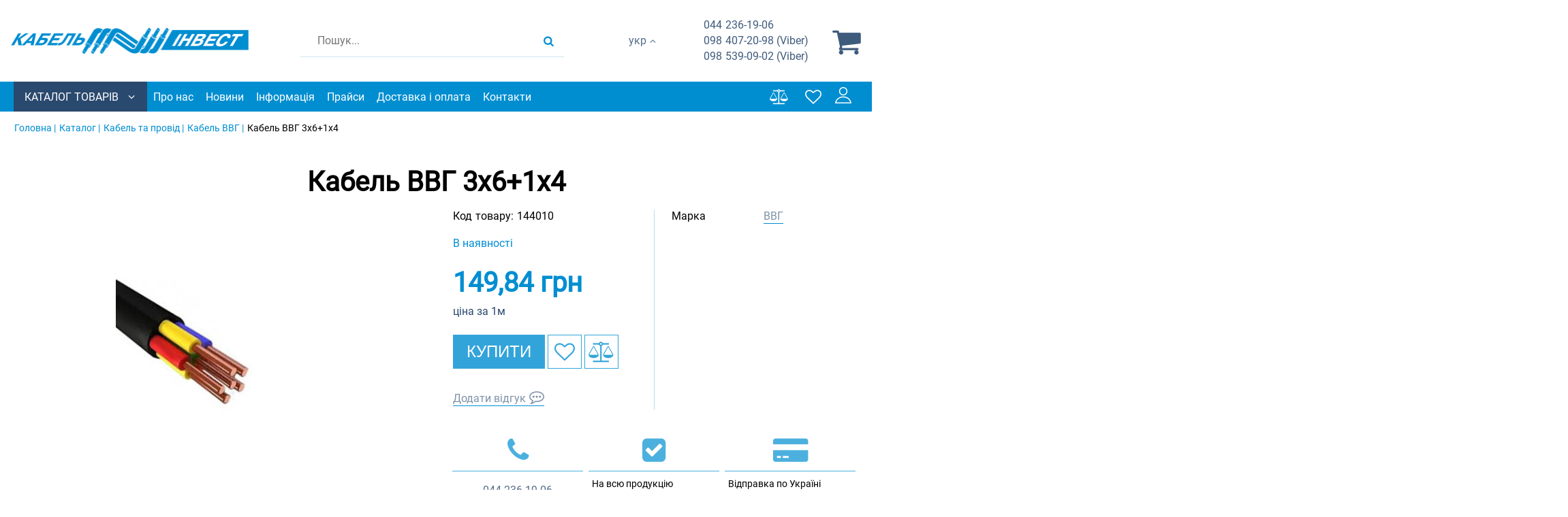

--- FILE ---
content_type: text/html; charset=utf-8
request_url: https://ci.kiev.ua/uk/kabel-vvg-3h61h4-1/p144010/
body_size: 17236
content:
<!DOCTYPE html> <html lang="uk"> <head> <link rel="shortcut icon" href="/favicon.ico" type="image/x-icon" /> <meta http-equiv="X-UA-Compatible" content="IE=edge" /> <meta name="viewport" content="width=device-width, initial-scale=1" /> <meta name="format-detection" content="telephone=no"> <meta property="og:locale" content="uk_UA" /> <meta property="og:site_name" content="Кабель Инвест" /> <meta name="theme-color" content="#7c7c7c"> <!-- Google Tag Manager --> <script>(function(w,d,s,l,i){w[l]=w[l]||[];w[l].push({'gtm.start': new Date().getTime(),event:'gtm.js'});var f=d.getElementsByTagName(s)[0], j=d.createElement(s),dl=l!='dataLayer'?'&l='+l:'';j.async=true;j.src= 'https://www.googletagmanager.com/gtm.js?id='+i+dl;f.parentNode.insertBefore(j,f); })(window,document,'script','dataLayer','GTM-KRT27P');</script> <!-- End Google Tag Manager --> <meta name="keywords" content="" /> <meta name="description" content="Купуйте Кабель ВВГ 3х6+1х4 в ⭐ Кабель-Інвест ⭐ Краща ціна ✅ Професійна консультація ✅ Доставка по всій Україні ► Телефонуйте! ☎ +38044 236 19 06" /> <meta property="og:description" content="Купуйте Кабель ВВГ 3х6+1х4 в ⭐ Кабель-Інвест ⭐ Краща ціна ✅ Професійна консультація ✅ Доставка по всій Україні ► Телефонуйте! ☎ +38044 236 19 06" /> <meta property="og:type" content="product" /> <meta property="og:image" content="https://ci.kiev.ua/img/product/e8/e8f45231a76047bedd4218714380ded5/kabel-vvg-3h61h4-original-95-1.jpg" /> <meta property="og:url" content="https://ci.kiev.ua/kabel-vvg-3h61h4-1/p144010/" /> <meta property="og:title" content="Купити Кабель ВВГ 3х6+1х4 ᐉ Кабель-Інвест" /> <link hreflang="ru" rel="alternate" href="https://ci.kiev.ua/kabel-vvg-3h61h4-1/p144010/" /> <link hreflang="uk" rel="alternate" href="https://ci.kiev.ua/uk/kabel-vvg-3h61h4-1/p144010/" /> <link rel="canonical" href="https://ci.kiev.ua/uk/kabel-vvg-3h61h4-1/p144010/" /> <link rel="stylesheet" type="text/css" href="/assets/style.mini-j70PSEHmUi8ntfr6sp2ilg.css?1768206648" /> <title> Купити Кабель ВВГ 3х6+1х4 ᐉ Кабель-Інвест </title> <link rel="preload" href="/themes/basic/fonts/Roboto/Roboto-Regular.ttf" as="font" type="font/ttf" crossorigin="anonymous" /> <link rel="preload" href="/themes/basic/css/fontAwesome/fonts/fontawesome-webfont.woff?v=4.5.0" as="font" type="font/woff" crossorigin="anonymous" /> <link rel="dns-prefetch" href="https://connect.facebook.net"> <link rel="preconnect" href="https://connect.facebook.net"> <link rel="dns-prefetch" href="https://www.googletagmanager.com"> <link rel="preconnect" href="https://www.googletagmanager.com"> <style> * {box-sizing: border-box;}*:focus {outline: none;}img {max-width: 100%;height: auto;}html, body {min-height: 100%;position: relative;max-width: 100%;overflow-x: hidden;} body {overflow: hidden;overflow-x: hidden;max-width: 100%;background-color: #fff;}.logo a, a.homeLink {filter: grayscale(100%);} html,body,main,nav,section,article,header,footer,.page-wrapper {margin: 0;padding: 0;width: 100%;font-size: 16px;} main {position: relative;} .info_text {font-size: 22px;text-align: center;} header .logo img {max-height: 60px;} .logo a {font-size: 65px;text-decoration: none;font-style: normal;height: 82px;line-height: 85px;display: block;} header .logins .list_items {display: none;right: 0;} </style> <script> var needFacet = false; var fix = true; var getFacetCookie = function(name) { var matches = document.cookie.match(new RegExp("(?:^|; )" + name.replace(/([\.$?*|{}\(\)\[\]\\\/\+^])/g, '\\$1') + "=([^;]*)")); return matches ? decodeURIComponent(matches[1]) : undefined; }; function dhtmlLoadScript(url) { var e = document.createElement("script"); e.src = url; e.type="text/javascript"; var scripts = document.querySelectorAll('script'); var lastchild = scripts[scripts.length-1]; lastchild.after(e); } </script> <!-- Facebook Pixel Code --> <script> !function(f,b,e,v,n,t,s) {if(f.fbq)return;n=f.fbq=function(){n.callMethod? n.callMethod.apply(n,arguments):n.queue.push(arguments)}; if(!f._fbq)f._fbq=n;n.push=n;n.loaded=!0;n.version='2.0'; n.queue=[];t=b.createElement(e);t.async=!0; t.src=v;s=b.getElementsByTagName(e)[0]; s.parentNode.insertBefore(t,s)}(window, document,'script', 'https://connect.facebook.net/en_US/fbevents.js'); fbq('init', '248841790521263'); fbq('track', 'PageView'); </script> <noscript><img height="1" width="1" style="display:none" src="https://www.facebook.com/tr?id=248841790521263&ev=PageView&noscript=1" /></noscript> <!-- End Facebook Pixel Code --> </head> <body> <!-- Google Tag Manager (noscript) --> <noscript><iframe src="https://www.googletagmanager.com/ns.html?id=GTM-KRT27P" height="0" width="0" style="display:none;visibility:hidden"></iframe></noscript> <!-- End Google Tag Manager (noscript) --> <header> <div class="listMenu"> <div class="headerBlock"> <div class="openSubmenu"><i class="fa bars-icon" aria-hidden="true"></i></div> </div> <div class="bodyBlock"> <ul class="linksBlock" id="yw0"> <li class="li"><a href="/uk/info/about/">Про нас</a></li> <li class="li"><a href="/uk/news/">Новини</a></li> <li class="li"><a href="/uk/info/warranty/">Інформація</a></li> <li class="li"><a href="/uk/info/price/">Прайси</a></li> <li class="li"><a href="/uk/info/delivery/">Доставка і оплата</a></li> <li class="li"><a href="/uk/info/contacts/">Контакти</a></li> </ul> <ul class="linksBlock catalog" id="yw1"> <li><a href="/uk/sistemy-prokladki-kabelya/c349/">Системи для прокладання кабелю</a> <ul class="submenu-2"> <li><a href="/uk/lotki-kabelnye-metallicheskie/c348/">Кабельні лотки металеві</a> <ul class="submenu-3"> <li><a href="/uk/lotki-perforirovannye/c345/">Перфоровані лотки</a></li> <li><a href="/uk/lotki-neperforirovannye/c346/">Неперфоровані лотки</a></li> <li><a href="/uk/lotki-lestnichnye/c303/">Драбинні лотки</a></li> <li><a href="/uk/lotki-setchatye/c260/">Сітчасті лотки</a></li> </ul> </li> <li><a href="/uk/metallorukav/c246/">Металорукав</a></li> <li><a href="/uk/truby-dlya-prokladki-kabelya/c350/">Труби для прокладки кабелю</a> <ul class="submenu-3"> <li><a href="/uk/metallicheskie-truby/c273/">Металеві труби</a></li> <li><a href="/uk/gofrirovannye-truby/c274/">Гофровані ПВХ труби</a></li> </ul> </li> <li><a href="/uk/vse-dlya-elektromontazha/c236/">Все для електромонтажу</a> <ul class="submenu-3"> <li><a href="/uk/montazhnye-sistemy/c305/">Монтажні системи</a></li> <li><a href="/uk/kabelnye-vvody/c261/">Кабельні вводи</a></li> <li><a href="/uk/elektromontazhnye-korobki/c318/">Електромонтажні коробки</a></li> <li><a href="/uk/metizy/c241/">Метизи</a></li> <li><a href="/uk/vse-dlya-elektromontazha/c236/">Компоненти для електромонтажу</a></li> </ul> </li> <li><a href="/uk/plastikovye-kabelnye-kanaly-i-komponenty/c243/">Пластикові кабельні канали і компоненти</a> <ul class="submenu-3"> <li><a href="/uk/kabelnye-kanaly/c307/">Кабельні канали</a></li> <li><a href="/uk/napolnye-lyuchki/c312/">Підлогові лючки</a></li> </ul> </li> </ul> </li> <li class="active"><a href="/uk/kabeli/c299/">Кабель та провід</a></li> <li><a href="/uk/sistemy-kontrolya-dostupa/c240/">Системи контролю доступу</a> <ul class="submenu-2"> <li><a href="/uk/elektromehanicheskie-zamki/c313/">Електромеханічні замки</a></li> <li><a href="/uk/kontrollery-upravleniya/c296/">Контролери управління</a></li> <li><a href="/uk/setevye-sistemy-gruppovogo-upravleniya-elektrozamk/c266/">Мережеві системи групового управління електрозамками</a></li> <li><a href="/uk/sistemy-ogranicheniya-dostupa-k-bankomatu/c249/">Системи обмеження доступу до банкомату</a></li> <li><a href="/uk/oborudovanie-dlya-teploregulirovaniya/c250/">Обладнання для тепло регулювання</a></li> </ul> </li> <li><a href="/uk/molniezashchita-i-zazemlenie/c276/">Блискавкозахист і заземлення</a> <ul class="submenu-2"> <li><a href="/uk/molniepriemniki/c279/">Блискавкоприймачі</a></li> <li><a href="/uk/soediniteli/c278/">З&#039;єднувачі</a></li> <li><a href="/uk/derzhateli/c277/">Тримачі</a></li> <li><a href="/uk/zazemlenie/c281/">Заземлення</a></li> <li><a href="/uk/provodniki/c284/">Провідники</a></li> <li><a href="/uk/komponenty/c283/">Компоненти</a></li> </ul> </li> <li><a href="/uk/elektrodvigateli-air-i-atd/c321/">Електродвигуни АИР та АТД</a></li> </ul> <div class="likeAndComparison"> <!--noindex--> <div class="comparison_list_wrap empty"> <div class="comparison_list"> <a class="comparison" href="javascript:void(0)" rel="nofollow"> <span>Порівняння</span> <i class="fa comparison-icon"></i> <div class="comparison_count">0</div> </a> </div> </div> <!--/noindex--> <!--noindex--> <div class="like-wrapper empty"> <a class="like-list" href="/uk/wishList/wishList/index/"> <span>Вибране</span> <i class="fa wishlist-icon"></i> <span class="number-of-items-in-wishList likesCount" style=" "> </span> </a> </div> <!--/noindex--> </div> <div class="login_block"> <div class="personal-login user-auth-infoblock" data-personal-role="agreement"> <a data-user-role='login' class="login" href="#"> <span>Увійти</span><i><svg width="24" height="24" viewBox="0 0 64 64" enable-background="new 0 0 64 64"> <g> <g fill="#1D1D1B"> <path d="m63.834,61.199c-0.767-3.404-6.562-24.541-31.855-24.541-27.372,0-31.908,24.748-31.951,24.999-0.098,0.581 0.062,1.179 0.444,1.63 0.381,0.452 0.942,0.713 1.532,0.713h59.951c0.016,0 0.027,0 0.041,0 1.105,0 2.004-0.897 2.004-2.006 0-0.282-0.059-0.553-0.166-0.795zm-59.259-1.211c1.742-5.632 7.977-19.317 27.403-19.317s25.662,13.685 27.404,19.317h-54.807z"></path> <path d="m31.977,32.895c9.063,0 16.436-7.377 16.436-16.447-0.001-9.069-7.373-16.448-16.436-16.448-9.06,0-16.43,7.379-16.43,16.447 0,9.071 7.37,16.448 16.43,16.448zm0-28.883c6.854-8.88178e-16 12.428,5.578 12.428,12.436 0,6.856-5.573,12.436-12.428,12.436-6.849,0-12.422-5.579-12.422-12.436 0-6.858 5.573-12.436 12.422-12.436z"></path> </g> </g> </svg></i> </a> </div> </div> <div class="lang"><div data-value="ru" class="ru"><a href="/kabel-vvg-3h61h4-1/p144010/">рус</a></div> <div data-value="uk" class="lang uk">Укр</div></div> </div> </div> <div class="header-wrapper"> <div class="topLine"> <div itemprop="significantLinks" class="navigation"> <div class="openSubmenu"><span class="iconBar"></span> <span class="iconBar"></span> <span class="iconBar"></span></div> <div class="mobile-menu"> <ul class="linksBlock mobile" id="yw2"> <li class="li"><div class="products-menu j-products-menu"><div class="products-menu__item j-submenu-item"><div class="products-menu__head"><a href="/uk/catalog/">Каталог товарів</a></div>{submenu}</div></div></li> <li class="li"><a href="/uk/info/about/">Про нас</a></li> <li class="li"><a href="/uk/news/">Новини</a></li> <li class="li"><a href="/uk/info/warranty/">Інформація</a></li> <li class="li"><a href="/uk/info/price/">Прайси</a></li> <li class="li"><a href="/uk/info/delivery/">Доставка і оплата</a></li> <li class="li"><a href="/uk/info/contacts/">Контакти</a></li> </ul></div> </div> <div class="phoneNumbers"> <div class="number"><a href="tel:+380442361906"><span>044</span>&nbsp;236-19-06</a></div> <div class="number"><a href="tel:+380984072098"><span>098</span> 407-20-98 (Viber)</a></div> <div class="number"><a href="tel:+380985390902"><span>098</span>&nbsp;539-09-02 (Viber)</a></div> </div> </div> <div class="middleLine"> <div class="logo"> <a href="https://ci.kiev.ua/uk/"> <img width="351" height="44" loading="eager" src="/themes/basic/images/logo.webp" alt="Ci.kiev.ua" /> </a></div> <div class="headerSearchWrapp"> <form id="search-form" class="" action="/uk/search/" method="get"> <div class='forselect_2'> <select style="" class="product_presence" data-cssFile="/themes/basic/css/style-select/select2.css" id="Search_category" name="Search[category]"> <option value="all">Усі розділи</option> <option value="349">Системи для прокладання кабелю</option> <option value="299">Кабель та провід</option> <option value="240">Системи контролю доступу</option> <option value="276">Блискавкозахист і заземлення</option> <option value="321">Електродвигуни АИР та АТД</option> </select> </div> <input placeholder="Пошук..." id="Search_q_" type="text" value="" name="Search[q]" /><div class="submit-block"> <div class="submit-button"> <div class="search"> <button type="submit" aria-label="search products"></button> <i class="fa search-icon" data-line="Пошук"></i> </div> </div> </div> </form> <div class="mobile_fix"></div> </div> <div class="cart-wrapper"> <div class="lang"><div data-value="ru" class="ru"><a href="/kabel-vvg-3h61h4-1/p144010/">рус</a></div> <div data-value="uk" class="lang uk">Укр</div></div> <a href="#" data-destination="call_me" class="btnCallMe">Зателефонуйте мені</a> <div class="phoneNumbers"> <div class="number"><a href="tel:+380442361906"><span>044</span>236-19-06</a></div> <div class="number"><a href="tel:+380984072098"><span>098</span>407-20-98 (Viber)</a></div> <div class="number"><a href="tel:+380985390902"><span>098</span>539-09-02 (Viber)</a></div> </div> <!--noindex--> <a onclick="ga('send', 'event', 'tobasket', 'click'); return true;" data-id='small-cart' data-url="/uk/cart/cart/index/" href="/uk/cart/cart/index/"> <div class="cart"><span>Корзина</span> <i class="fa basket-icon"></i> <div class="quantity empty"></div> </div> </a> <div data-id="small-cart" data-url="/uk/cart/cart/change/"></div> <div class="ajax-cart" data-url="/uk/cart/cart/ajaxcart/"></div> <!--/noindex--> </div> </div> <div class="bottomLine"> <ul class="linksBlock dynamicMenu" data-height="0" data-secret_width="170" id="yw3"> <li class="li"><div class="products-menu j-products-menu"><div class="products-menu__item j-submenu-item"><div class="products-menu__head"><a href="/uk/catalog/">Каталог товарів</a></div> <div class="productsMenu-submenu __fluidGrid __smallIcons"> <div class="productsMenu-tabs"> <div class="productsMenu-tabs-content"> <ul class="productsMenu-submenu-w" id="menu-tab-349"> <li class="productsMenu-submenu-i "> <a class="productsMenu-submenu-a" href="/uk/lotki-kabelnye-metallicheskie/c348/"> <div class="productsMenu-submenu-image"> </div> <span class="productsMenu-submenu-t">Кабельні лотки металеві</span> </a> <ul class="productsMenu-list"> <li class="productsMenu-list-i"> <a href="/uk/lotki-perforirovannye/c345/"> Перфоровані лотки </a> </li> <li class="productsMenu-list-i"> <a href="/uk/lotki-neperforirovannye/c346/"> Неперфоровані лотки </a> </li> <li class="productsMenu-list-i"> <a href="/uk/lotki-lestnichnye/c303/"> Драбинні лотки </a> </li> <li class="productsMenu-list-i"> <a href="/uk/lotki-setchatye/c260/"> Сітчасті лотки </a> </li> </ul> </li> <li class="productsMenu-submenu-i "> <a class="productsMenu-submenu-a" href="/uk/metallorukav/c246/"> <div class="productsMenu-submenu-image"> </div> <span class="productsMenu-submenu-t">Металорукав</span> </a> <ul class="productsMenu-list"> <li class="productsMenu-list-i"> <a href="/uk/metallorukav/c246/kategoriya-values-okontsevateli/"> Кінцівники </a> </li> </ul> </li> <li class="productsMenu-submenu-i "> <a class="productsMenu-submenu-a" href="/uk/truby-dlya-prokladki-kabelya/c350/"> <div class="productsMenu-submenu-image"> </div> <span class="productsMenu-submenu-t">Труби для прокладки кабелю</span> </a> <ul class="productsMenu-list"> <li class="productsMenu-list-i"> <a href="/uk/metallicheskie-truby/c273/"> Металеві труби </a> </li> <li class="productsMenu-list-i"> <a href="/uk/gofrirovannye-truby/c274/"> Гофровані ПВХ труби </a> </li> </ul> </li> <li class="productsMenu-submenu-i "> <a class="productsMenu-submenu-a" href="/uk/vse-dlya-elektromontazha/c236/"> <div class="productsMenu-submenu-image"> </div> <span class="productsMenu-submenu-t">Все для електромонтажу</span> </a> <ul class="productsMenu-list"> <li class="productsMenu-list-i"> <a href="/uk/montazhnye-sistemy/c305/"> Монтажні системи </a> </li> <li class="productsMenu-list-i"> <a href="/uk/kabelnye-vvody/c261/"> Кабельні вводи </a> </li> <li class="productsMenu-list-i"> <a href="/uk/elektromontazhnye-korobki/c318/"> Електромонтажні коробки </a> </li> <li class="productsMenu-list-i"> <a href="/uk/metizy/c241/"> Метизи </a> </li> <li class="productsMenu-list-i"> <a href="/uk/vse-dlya-elektromontazha/c236/"> Компоненти для електромонтажу </a> </li> </ul> </li> <li class="productsMenu-submenu-i "> <a class="productsMenu-submenu-a" href="/uk/plastikovye-kabelnye-kanaly-i-komponenty/c243/"> <div class="productsMenu-submenu-image"> </div> <span class="productsMenu-submenu-t">Пластикові кабельні канали і компоненти</span> </a> <ul class="productsMenu-list"> <li class="productsMenu-list-i"> <a href="/uk/kabelnye-kanaly/c307/"> Кабельні канали </a> </li> <li class="productsMenu-list-i"> <a href="/uk/napolnye-lyuchki/c312/"> Підлогові лючки </a> </li> </ul> </li> </ul> <ul class="productsMenu-submenu-w" id="menu-tab-299"> <li class="productsMenu-submenu-i "> <a class="productsMenu-submenu-a" href="/uk/kabeli/c299/vid-izdeliya-values-silovoy/"> <div class="productsMenu-submenu-image"> </div> <span class="productsMenu-submenu-t">Силовий кабель</span> </a> <ul class="productsMenu-list"> <li class="productsMenu-list-i"> <a href="/uk/kabeli/c299/marka-values-vvg/"> ВВГ </a> </li> <li class="productsMenu-list-i"> <a href="/uk/kabeli/c299/marka-values-kg/"> КГ </a> </li> <li class="productsMenu-list-i"> <a href="/uk/kabeli/c299/marka-values-kgt/"> КГт </a> </li> <li class="productsMenu-list-i"> <a href="/uk/kabeli/c299/marka-values-avvg/"> АВВГ </a> </li> <li class="productsMenu-list-i"> <a href="/uk/kabeli/c299/marka-values-vbbshv/"> ВБбШв </a> </li> <li class="productsMenu-list-i"> <a href="/uk/kabeli/c299/marka-values-vbbshng/"> ВБбШнг </a> </li> <li class="productsMenu-list-i"> <a href="/uk/kabeli/c299/marka-values-avbbshv/"> АВБбШв </a> </li> <li class="productsMenu-list-i"> <a href="/uk/kabeli/c299/marka-values-nym-o/"> NYM-O </a> </li> </ul> </li> <li class="productsMenu-submenu-i "> <a class="productsMenu-submenu-a" href="/uk/kabeli/c299/vid-izdeliya-values-kontrolnyy/"> <div class="productsMenu-submenu-image"> </div> <span class="productsMenu-submenu-t">Контрольний кабель</span> </a> <ul class="productsMenu-list"> <li class="productsMenu-list-i"> <a href="/uk/kabeli/c299/marka-values-akvbbshv/"> АКВБбШв </a> </li> <li class="productsMenu-list-i"> <a href="/uk/kabeli/c299/marka-values-akvvg/"> АКВВГ </a> </li> <li class="productsMenu-list-i"> <a href="/uk/kabeli/c299/marka-values-akvvge/"> АКВВГЭ </a> </li> <li class="productsMenu-list-i"> <a href="/uk/kabeli/c299/marka-values-kvbbshv/"> КВБбШв </a> </li> <li class="productsMenu-list-i"> <a href="/uk/kabeli/c299/marka-values-kvbbshvng/"> КВБбШвнг </a> </li> <li class="productsMenu-list-i"> <a href="/uk/kabeli/c299/marka-values-kvbbshng/"> КВБбШнг </a> </li> <li class="productsMenu-list-i"> <a href="/uk/kabeli/c299/marka-values-kvvg/"> КВВГ </a> </li> <li class="productsMenu-list-i"> <a href="/uk/kabeli/c299/marka-values-kvvgng/"> КВВГнг </a> </li> <li class="productsMenu-list-i"> <a href="/uk/kabeli/c299/marka-values-kvvge/"> КВВГэ </a> </li> <li class="productsMenu-list-i"> <a href="/uk/kabeli/c299/marka-values-kvvgeng/"> КВВГэнг </a> </li> <li class="productsMenu-list-i"> <a href="/uk/kabeli/c299/marka-values-sbzpu/"> СБЗПу </a> </li> </ul> </li> <li class="productsMenu-submenu-i "> <a class="productsMenu-submenu-a" href="/uk/kabeli/c299/vid-izdeliya-values-ustanovochnyy/"> <div class="productsMenu-submenu-image"> </div> <span class="productsMenu-submenu-t">Установчий провід</span> </a> <ul class="productsMenu-list"> <li class="productsMenu-list-i"> <a href="/uk/kabeli/c299/marka-values-pv1/"> ПВ1 </a> </li> <li class="productsMenu-list-i"> <a href="/uk/kabeli/c299/marka-values-pv3/"> ПВ3 </a> </li> <li class="productsMenu-list-i"> <a href="/uk/kabeli/c299/marka-values-ppv/"> ППВ </a> </li> <li class="productsMenu-list-i"> <a href="/uk/kabeli/c299/marka-values-apv/"> АПВ </a> </li> <li class="productsMenu-list-i"> <a href="/uk/kabeli/c299/marka-values-appv/"> АППВ </a> </li> <li class="productsMenu-list-i"> <a href="/uk/kabeli/c299/marka-values-vvp-1/"> ВВП-1 </a> </li> <li class="productsMenu-list-i"> <a href="/uk/kabeli/c299/marka-values-vvp-2/"> ВВП-2 </a> </li> <li class="productsMenu-list-i"> <a href="/uk/kabeli/c299/marka-values-vvp-3/"> ВВП-3 </a> </li> <li class="productsMenu-list-i"> <a href="/uk/kabeli/c299/marka-values-pugnp/"> ПУГНП </a> </li> <li class="productsMenu-list-i"> <a href="/uk/kabeli/c299/marka-values-punp/"> ПУНП </a> </li> </ul> </li> <li class="productsMenu-submenu-i "> <a class="productsMenu-submenu-a" href="/uk/kabeli/c299/vid-izdeliya-values-bytovoy/"> <div class="productsMenu-submenu-image"> </div> <span class="productsMenu-submenu-t">Побутовий провід</span> </a> <ul class="productsMenu-list"> <li class="productsMenu-list-i"> <a href="/uk/kabeli/c299/marka-values-pvs/"> ПВС </a> </li> <li class="productsMenu-list-i"> <a href="/uk/kabeli/c299/marka-values-prs/"> ПРС </a> </li> <li class="productsMenu-list-i"> <a href="/uk/kabeli/c299/marka-values-pugnp/"> ПУГНП </a> </li> <li class="productsMenu-list-i"> <a href="/uk/kabeli/c299/marka-values-shvvp/"> ШВВП </a> </li> <li class="productsMenu-list-i"> <a href="/uk/kabeli/c299/marka-values-shvvpm/"> ШВВПМ </a> </li> <li class="productsMenu-list-i"> <a href="/uk/kabeli/c299/marka-values-shvp/"> ШВП </a> </li> </ul> </li> <li class="productsMenu-submenu-i "> <a class="productsMenu-submenu-a" href="/uk/kabeli/c299/vid-izdeliya-values-gibkiy/"> <div class="productsMenu-submenu-image"> </div> <span class="productsMenu-submenu-t">Гнучкий кабель</span> </a> <ul class="productsMenu-list"> <li class="productsMenu-list-i"> <a href="/uk/kabeli/c299/marka-values-rpsh/"> РПШ </a> </li> </ul> </li> <li class="productsMenu-submenu-i "> <a class="productsMenu-submenu-a" href="/uk/kabeli/c299/vid-izdeliya-values-samonesushchiy/"> <div class="productsMenu-submenu-image"> </div> <span class="productsMenu-submenu-t">Самонесучий провід</span> </a> <ul class="productsMenu-list"> <li class="productsMenu-list-i"> <a href="/uk/kabeli/c299/marka-values-sip-4/"> СИП-4 </a> </li> <li class="productsMenu-list-i"> <a href="/uk/kabeli/c299/marka-values-sapt/"> САПт </a> </li> </ul> </li> <li class="productsMenu-submenu-i "> <a class="productsMenu-submenu-a" href="/uk/kabeli/c299/vid-izdeliya-values-termostoykiy/"> <div class="productsMenu-submenu-image"> </div> <span class="productsMenu-submenu-t">Термостійкий провід</span> </a> <ul class="productsMenu-list"> <li class="productsMenu-list-i"> <a href="/uk/kabeli/c299/marka-values-pgro/"> ПГРО </a> </li> <li class="productsMenu-list-i"> <a href="/uk/kabeli/c299/marka-values-rkgm/"> РКГМ </a> </li> </ul> </li> <li class="productsMenu-submenu-i "> <a class="productsMenu-submenu-a" href="/uk/kabeli/c299/vid-izdeliya-values-vodopogruzhnoy/"> <div class="productsMenu-submenu-image"> </div> <span class="productsMenu-submenu-t">Водозанурюючий провід</span> </a> </li> <li class="productsMenu-submenu-i "> <a class="productsMenu-submenu-a" href="/uk/kabeli/c299/vid-izdeliya-values-telefonnyy/"> <div class="productsMenu-submenu-image"> </div> <span class="productsMenu-submenu-t">Телефонний провід</span> </a> </li> <li class="productsMenu-submenu-i "> <a class="productsMenu-submenu-a" href="/uk/kabeli/c299/vid-izdeliya-values-obmotochnyy/"> <div class="productsMenu-submenu-image"> </div> <span class="productsMenu-submenu-t">Обмотувальний провід</span> </a> </li> <li class="productsMenu-submenu-i "> <a class="productsMenu-submenu-a" href="/uk/kabeli/c299/vid-izdeliya-values-emalirovannyy/"> <div class="productsMenu-submenu-image"> </div> <span class="productsMenu-submenu-t">Емальований провід</span> </a> </li> <li class="productsMenu-submenu-i "> <a class="productsMenu-submenu-a" href="/uk/kabeli/c299/vid-izdeliya-values-neizolirovannyy/"> <div class="productsMenu-submenu-image"> </div> <span class="productsMenu-submenu-t">Неізольований провід</span> </a> </li> <li class="productsMenu-submenu-i "> <a class="productsMenu-submenu-a" href="/uk/kabeli/c299/vid-izdeliya-values-signalnyy/"> <div class="productsMenu-submenu-image"> </div> <span class="productsMenu-submenu-t">Сигнальний кабель</span> </a> </li> <li class="productsMenu-submenu-i "> <a class="productsMenu-submenu-a" href="/uk/kabeli/c299/vid-izdeliya-values-ognestoykiy/"> <div class="productsMenu-submenu-image"> </div> <span class="productsMenu-submenu-t">Вогнестійкий кабель</span> </a> </li> <li class="productsMenu-submenu-i "> <a class="productsMenu-submenu-a" href="/uk/kabeli/c299/vid-izdeliya-values-koaksialnyy/"> <div class="productsMenu-submenu-image"> </div> <span class="productsMenu-submenu-t">Коаксіальний кабель</span> </a> </li> <li class="productsMenu-submenu-i "> <a class="productsMenu-submenu-a" href="/uk/kabeli/c299/vid-izdeliya-values-vysokovoltnyy/"> <div class="productsMenu-submenu-image"> </div> <span class="productsMenu-submenu-t">Високовольтний кабель</span> </a> </li> <li class="productsMenu-submenu-i "> <a class="productsMenu-submenu-a" href="/uk/kabeli/c299/vid-izdeliya-values-bronirovannyy/"> <div class="productsMenu-submenu-image"> </div> <span class="productsMenu-submenu-t">Броньований кабель</span> </a> </li> <li class="productsMenu-submenu-i "> <a class="productsMenu-submenu-a" href="/uk/kabeli/c299/vid-izdeliya-values-kabel-svyazi/"> <div class="productsMenu-submenu-image"> </div> <span class="productsMenu-submenu-t">Кабель зв'язку</span> </a> </li> <li class="productsMenu-submenu-i "> <a class="productsMenu-submenu-a" href="/uk/kabeli/c299/vid-izdeliya-values-lan/"> <div class="productsMenu-submenu-image"> </div> <span class="productsMenu-submenu-t">LAN кабель</span> </a> </li> <li class="productsMenu-submenu-i "> <a class="productsMenu-submenu-a" href="/uk/kabeli/c299/vid-izdeliya-values-sudovoy/"> <div class="productsMenu-submenu-image"> </div> <span class="productsMenu-submenu-t">Судновий кабель</span> </a> </li> <li class="productsMenu-submenu-i "> <a class="productsMenu-submenu-a" href="/uk/kabeli/c299/kategoriya-values-kabel/"> <div class="productsMenu-submenu-image"> </div> <span class="productsMenu-submenu-t">Кабель</span> </a> </li> <li class="productsMenu-submenu-i "> <a class="productsMenu-submenu-a" href="/uk/kabeli/c299/kategoriya-values-provod/"> <div class="productsMenu-submenu-image"> </div> <span class="productsMenu-submenu-t">Провід</span> </a> </li> <li class="productsMenu-submenu-i "> <a class="productsMenu-submenu-a" href="/uk/kabeli/c299/"> <div class="productsMenu-submenu-image"> </div> <span class="productsMenu-submenu-t">Всі позиції</span> </a> </li> </ul> <ul class="productsMenu-submenu-w" id="menu-tab-240"> <li class="productsMenu-submenu-i "> <a class="productsMenu-submenu-a" href="/uk/elektromehanicheskie-zamki/c313/"> <div class="productsMenu-submenu-image"> </div> <span class="productsMenu-submenu-t">Електромеханічні замки</span> </a> </li> <li class="productsMenu-submenu-i "> <a class="productsMenu-submenu-a" href="/uk/kontrollery-upravleniya/c296/"> <div class="productsMenu-submenu-image"> </div> <span class="productsMenu-submenu-t">Контролери управління</span> </a> </li> <li class="productsMenu-submenu-i "> <a class="productsMenu-submenu-a" href="/uk/setevye-sistemy-gruppovogo-upravleniya-elektrozamk/c266/"> <div class="productsMenu-submenu-image"> </div> <span class="productsMenu-submenu-t">Мережеві системи групового управління електрозамками</span> </a> </li> <li class="productsMenu-submenu-i "> <a class="productsMenu-submenu-a" href="/uk/sistemy-ogranicheniya-dostupa-k-bankomatu/c249/"> <div class="productsMenu-submenu-image"> </div> <span class="productsMenu-submenu-t">Системи обмеження доступу до банкомату</span> </a> </li> <li class="productsMenu-submenu-i "> <a class="productsMenu-submenu-a" href="/uk/oborudovanie-dlya-teploregulirovaniya/c250/"> <div class="productsMenu-submenu-image"> </div> <span class="productsMenu-submenu-t">Обладнання для тепло регулювання</span> </a> </li> </ul> <ul class="productsMenu-submenu-w" id="menu-tab-276"> <li class="productsMenu-submenu-i "> <a class="productsMenu-submenu-a" href="/uk/molniepriemniki/c279/"> <div class="productsMenu-submenu-image"> </div> <span class="productsMenu-submenu-t">Блискавкоприймачі</span> </a> </li> <li class="productsMenu-submenu-i "> <a class="productsMenu-submenu-a" href="/uk/soediniteli/c278/"> <div class="productsMenu-submenu-image"> </div> <span class="productsMenu-submenu-t">З'єднувачі</span> </a> </li> <li class="productsMenu-submenu-i "> <a class="productsMenu-submenu-a" href="/uk/derzhateli/c277/"> <div class="productsMenu-submenu-image"> </div> <span class="productsMenu-submenu-t">Тримачі</span> </a> </li> <li class="productsMenu-submenu-i "> <a class="productsMenu-submenu-a" href="/uk/zazemlenie/c281/"> <div class="productsMenu-submenu-image"> </div> <span class="productsMenu-submenu-t">Заземлення</span> </a> </li> <li class="productsMenu-submenu-i "> <a class="productsMenu-submenu-a" href="/uk/provodniki/c284/"> <div class="productsMenu-submenu-image"> </div> <span class="productsMenu-submenu-t">Провідники</span> </a> </li> <li class="productsMenu-submenu-i "> <a class="productsMenu-submenu-a" href="/uk/komponenty/c283/"> <div class="productsMenu-submenu-image"> </div> <span class="productsMenu-submenu-t">Компоненти</span> </a> </li> </ul> </div> <div class="productsMenu-tabs-switch"> <ul class="productsMenu-tabs-list"> <li class="productsMenu-tabs-list__tab"> <a href="/uk/sistemy-prokladki-kabelya/c349/" data-target="menu-tab-349" class="a productsMenu-tabs-list__link haschild">Системи для прокладання кабелю</a> </li> <li class="productsMenu-tabs-list__tab"> <a href="/uk/kabeli/c299/" data-target="menu-tab-299" class="a productsMenu-tabs-list__link haschild">Кабель та провід</a> </li> <li class="productsMenu-tabs-list__tab"> <a href="/uk/sistemy-kontrolya-dostupa/c240/" data-target="menu-tab-240" class="a productsMenu-tabs-list__link haschild">Системи контролю доступу</a> </li> <li class="productsMenu-tabs-list__tab"> <a href="/uk/molniezashchita-i-zazemlenie/c276/" data-target="menu-tab-276" class="a productsMenu-tabs-list__link haschild">Блискавкозахист і заземлення</a> </li> <li class="productsMenu-tabs-list__tab"> <a href="/uk/elektrodvigateli-air-i-atd/c321/" data-target="menu-tab-321" class="a productsMenu-tabs-list__link">Електродвигуни АИР та АТД</a> </li> </ul> </div> </div> </div> <script> document.addEventListener("DOMContentLoaded", function(){ dhtmlLoadScript('/themes/basic/js/jquery.menu-aim.js?ver=2.11'); }); </script> </div></div></li> <li class="li"><a href="/uk/info/about/">Про нас</a></li> <li class="li"><a href="/uk/news/">Новини</a></li> <li class="li"><a href="/uk/info/warranty/">Інформація</a></li> <li class="li"><a href="/uk/info/price/">Прайси</a></li> <li class="li"><a href="/uk/info/delivery/">Доставка і оплата</a></li> <li class="li"><a href="/uk/info/contacts/">Контакти</a></li> </ul> <div class="personal"> <div class="fast-links"> <!--noindex--> <div class="comparison_list_wrap empty"> <div class="comparison_list"> <a class="comparison" href="javascript:void(0)" rel="nofollow"> <span>Порівняння</span> <i class="fa comparison-icon"></i> <div class="comparison_count">0</div> </a> </div> </div> <!--/noindex--> <!--noindex--> <div class="like-wrapper empty"> <a class="like-list" href="/uk/wishList/wishList/index/"> <span>Вибране</span> <i class="fa wishlist-icon"></i> <span class="number-of-items-in-wishList likesCount" style=" "> </span> </a> </div> <!--/noindex--> <div class="personal-login user-auth-infoblock" data-personal-role="agreement"> <a data-user-role='login' class="login" href="#"> <span>Увійти</span><i><svg width="24" height="24" viewBox="0 0 64 64" enable-background="new 0 0 64 64"> <g> <g fill="#1D1D1B"> <path d="m63.834,61.199c-0.767-3.404-6.562-24.541-31.855-24.541-27.372,0-31.908,24.748-31.951,24.999-0.098,0.581 0.062,1.179 0.444,1.63 0.381,0.452 0.942,0.713 1.532,0.713h59.951c0.016,0 0.027,0 0.041,0 1.105,0 2.004-0.897 2.004-2.006 0-0.282-0.059-0.553-0.166-0.795zm-59.259-1.211c1.742-5.632 7.977-19.317 27.403-19.317s25.662,13.685 27.404,19.317h-54.807z"></path> <path d="m31.977,32.895c9.063,0 16.436-7.377 16.436-16.447-0.001-9.069-7.373-16.448-16.436-16.448-9.06,0-16.43,7.379-16.43,16.447 0,9.071 7.37,16.448 16.43,16.448zm0-28.883c6.854-8.88178e-16 12.428,5.578 12.428,12.436 0,6.856-5.573,12.436-12.428,12.436-6.849,0-12.422-5.579-12.422-12.436 0-6.858 5.573-12.436 12.422-12.436z"></path> </g> </g> </svg></i> </a> </div> <!--noindex--> <a onclick="ga('send', 'event', 'tobasket', 'click'); return true;" data-id='small-cart' data-url="/uk/cart/cart/index/" href="/uk/cart/cart/index/"> <div class="cart"><span>Корзина</span> <i class="fa basket-icon"></i> <div class="quantity empty"></div> </div> </a> <div data-id="small-cart" data-url="/uk/cart/cart/change/"></div> <div class="ajax-cart" data-url="/uk/cart/cart/ajaxcart/"></div> <!--/noindex--> </div> </div> <div class="mobile-menu"> <ul class="linksBlock mobile" id="yw4"> <li class="li main more close"><a href="/uk/catalog/">Каталог товарів</a></li> </ul>	</div> </div> </div> </header> <main> <nav id="breadcrumb" itemprop="breadcrumb"> <div class="breadcrumbs-wrapper"> <ul class="breadcrumbs" itemscope="" itemtype="https://schema.org/BreadcrumbList"> <li itemprop="itemListElement" itemscope itemtype="https://schema.org/ListItem"> <div itemprop="name"><div class="dots"><ul><li></li><li></li><li></li></ul></div><a itemprop="item" href="/uk/">Головна |</a></div> <meta itemprop="position" content="1"/> </li> <li itemprop="itemListElement" itemscope itemtype="https://schema.org/ListItem"> <a href="/uk/catalog/" itemprop="item"><div itemprop="name">Каталог |</div></a> <meta itemprop="position" content="{position}"/> </li> <li itemprop="itemListElement" itemscope itemtype="https://schema.org/ListItem"> <a href="/uk/kabeli/c299/" itemprop="item"><div itemprop="name">Кабель та провід |</div></a> <meta itemprop="position" content="{position}"/> </li> <li itemprop="itemListElement" itemscope itemtype="https://schema.org/ListItem"> <a href="/uk/kabeli/c299/marka-values-vvg/" itemprop="item"><div itemprop="name">Кабель ВВГ |</div></a> <meta itemprop="position" content="{position}"/> </li> <li itemscope itemtype="https://schema.org/breadcrumb"><span title="Кабель ВВГ 3х6+1х4">Кабель ВВГ 3х6+1х4</span></li></ul> </div> </nav> <a rel="nofollow" id="get_gp_data" href="/uk/ajax/product/"></a><div itemscope itemtype="http://schema.org/Product" data-gp="wrapper"> <h1 data-gp="name" itemprop="name" data-id="144010">Кабель ВВГ 3х6+1х4</h1> <div class="assessment" data-gp="assessment" style="display:none;"> </div> <!-- <a class="lk-menu-toggle-link"> <div class="lk-menu-toggle-link-but current-link"> Коротко про товар <i class="fa arrow-down"></i> </div> </a> --> <div class="lk-menu"> <a title='' href="javascript:void(0)" data-target="/uk/kabel-vvg-3h61h4-1/p144010/" class="menu-link current-link active loaded" data-target-tab="product" data-role="change-tab" data-gp-tab="product_html" rel="nofollow"> <div class="lk-menu-but personal-data"> Коротко про товар </div> </a> <!-- <a title='Доставка и оплата' href="--> <!--" class="menu-link">--> <!-- <div class="lk-menu-but personal-data"> Доставка и оплата</div>--> <!-- </a>--> </div> <div data-role="tabs"> <div data-role="tab-target" data-target="product"> <div class="product-main-info-wrapper" data-cart-role="product_wrapper"> <div class="product-slick-slides"> <div class="product-slick-slides" data-gp="img"> <script> const images = new Array(); function preloadImages(...images) { images.forEach((image, i) => { image = new Image(); image.src = preloadImages.arguments[i]; }); }; </script> <link rel="preload" as="image" href="https://ci.kiev.ua/img/product/e8/e8f45231a76047bedd4218714380ded5/original-95-1.webp" type="image/webp"> <link itemprop="image" href="https://ci.kiev.ua/img/product/e8/e8f45231a76047bedd4218714380ded5/kabel-vvg-3h61h4-original-95-1.jpg" /> <div class="slider-for big-slick" itemscope itemtype="http://schema.org/ImageGallery"> <!--videos--> <!--images--> <figure itemprop="associatedMedia" itemscope itemtype="http://schema.org/ImageObject"> <script> preloadImages( "/img/product/e8/e8f45231a76047bedd4218714380ded5/original-95-1.webp" ); </script> <a href="/img/product/e8/e8f45231a76047bedd4218714380ded5/kabel-vvg-3h61h4-original-95-1.jpg" itemprop="contentUrl" data-size="300x300"> <meta itemprop="thumbnail" content="https://ci.kiev.ua/img/product/e8/e8f45231a76047bedd4218714380ded5/kabel-vvg-3h61h4-small-95-1.jpg"> <img width="300" height="300" loading="lazy" src="/img/product/e8/e8f45231a76047bedd4218714380ded5/original-95-1.webp" class="img-responsive image" alt="Кабель ВВГ 3х6+1х4" title="Кабель ВВГ 3х6+1х4"> </a> </figure> <!--videos--> <!--images--> <!--videos--> <!--images--> <!--videos--> <!--images--> </div> <div class="slider-nav small-slick"> <!--videos--> <!--images--> <!--videos--> <!--images--> <!--videos--> <!--images--> <div class="image-slider"> <img width="300" height="300" loading="lazy" data-original="/img/product/e8/e8f45231a76047bedd4218714380ded5/small-95-1.webp" data-ios="/img/product/e8/e8f45231a76047bedd4218714380ded5/kabel-vvg-3h61h4-small-95-1.jpg" class="slickImg image lazy" src="/images/empty.png" alt=""> </div> <!--videos--> <!--images--> </div> <!-- Root element of PhotoSwipe. Must have class pswp. --> <div class="pswp" tabindex="-1" role="dialog" aria-hidden="true"> <!-- Background of PhotoSwipe. It's a separate element as animating opacity is faster than rgba(). --> <div class="pswp__bg"></div> <!-- Slides wrapper with overflow:hidden. --> <div class="pswp__scroll-wrap"> <!-- Container that holds slides. PhotoSwipe keeps only 3 of them in the DOM to save memory. Don't modify these 3 pswp__item elements, data is added later on. --> <div class="pswp__container"> <div class="pswp__item"></div> <div class="pswp__item"></div> <div class="pswp__item"></div> </div> <!-- Default (PhotoSwipeUI_Default) interface on top of sliding area. Can be changed. --> <div class="pswp__ui pswp__ui--hidden"> <div class="pswp__top-bar"> <!-- Controls are self-explanatory. Order can be changed. --> <div class="pswp__counter"></div> <button class="pswp__button pswp__button--close" title="Close (Esc)"></button> <button class="pswp__button pswp__button--fs" title="Toggle fullscreen"></button> <button class="pswp__button pswp__button--zoom" title="Zoom in/out"></button> <div class="pswp__preloader"> <div class="pswp__preloader__icn"> <div class="pswp__preloader__cut"> <div class="pswp__preloader__donut"></div> </div> </div> </div> </div> <div class="pswp__share-modal pswp__share-modal--hidden pswp__single-tap"> <div class="pswp__share-tooltip"></div> </div> <button class="pswp__button pswp__button--arrow--left" title="Previous (arrow left)"> </button> <button class="pswp__button pswp__button--arrow--right" title="Next (arrow right)"> </button> <div class="pswp__caption"> <div class="pswp__caption__center"></div> </div> </div> </div> </div> </div> </div> <div class="product-short-info"> <!-- Блок с кнопками--> <div class="product-buttons-wrapper"> <div class="product-id"> Код товару:&nbsp; <span data-gp="pn"> 144010</span> <meta itemprop="mpn" content="9625" /> <meta itemprop="sku" content="9625" /> <meta itemprop="productID" content="144010" /> </div> <div class="presence" data-gp="presence"> <span class='presence-yes'>В наявності</span></div> <div data-gp="price" itemprop="offers" itemscope itemtype="http://schema.org/Offer" class="price-wrapper"> <meta itemprop="price" content="149.84" /> <meta itemprop="priceCurrency" content="UAH" /> <meta itemprop="availability" content="http://schema.org/InStock" /> <meta itemprop="priceValidUntil" content="2026-01-20" /> <meta itemprop="url" content="/uk/kabel-vvg-3h61h4-1/p144010/" /> <div itemprop="shippingDetails" itemscope itemtype="http://schema.org/OfferShippingDetails"> <div itemprop="shippingRate" itemscope itemtype="http://schema.org/MonetaryAmount"> <meta itemprop="value" content="0.00" /> <meta itemprop="currency" content="UAH" /> </div> <div itemprop="shippingDestination" itemscope itemtype="http://schema.org/DefinedRegion"> <meta itemprop="addressCountry" content="UA" /> </div> <div itemprop="deliveryTime" itemscope itemtype="http://schema.org/ShippingDeliveryTime"> <div itemprop="handlingTime" itemscope itemtype="http://schema.org/QuantitativeValue"> <meta itemprop="minValue" content="0" /> <meta itemprop="maxValue" content="1" /> <meta itemprop="unitCode" content="d" /> </div> <div itemprop="transitTime" itemscope itemtype="http://schema.org/QuantitativeValue"> <meta itemprop="minValue" content="1" /> <meta itemprop="maxValue" content="3" /> <meta itemprop="unitCode" content="d" /> </div> </div> </div> <div itemprop="hasMerchantReturnPolicy" itemscope itemtype="http://schema.org/MerchantReturnPolicy"> <meta itemprop="returnPolicyCategory" content="http://schema.org/MerchantReturnFiniteReturnWindow" /> <meta itemprop="merchantReturnDays" content="14" /> <meta itemprop="returnMethod" content="http://schema.org/ReturnByMail" /> <meta itemprop="returnFees" content="http://schema.org/FreeReturn" /> <meta itemprop="applicableCountry" content="UA" /> <link itemprop="merchantReturnLink" href="https://ci.kiev.ua/uk/info/return/" /> </div> <div class="price-wrapper"> <div class="main-price"> <span>149,84</span> <span class="currency">&nbsp;грн</span> </div> <div class="price-size"> ціна за 1м </div> </div> </div> <div class="product-buttons"> <div class="buy-buttons"> <div class="buy-button-wrapper"> <div class="buy-button"> <div class="basket product-button product-button-checked"> <!--noindex--><button data-buyurl="/uk/cart/add/000000/" data-gp="buy_btn" title="buy_product" onclick="ga('send', 'event', 'buy', 'click'); return true;" data-href='/uk/cart/add/144010/' data-cart-role='buy_btn'> <span>Купити</span></button><!--/noindex--> </div> </div> </div> <div class="add-buttons"> <div class="wishlist-wrapper"> <!--noindex--> <div class="wishlist-button product-button"> <button onclick="ga('send', 'event', 'towishlist', 'click'); return true;" class="aLikeBtn " data-wish-role="add" data-pid="144010" aria-label="add to wishlist" data-product=" Кабель ВВГ 3х6+1х4" data-href="/uk/wishList/wishList/change/?action=add&id=144010 "> <i class="fa wishlist-icon"></i> </button> </div> <!--/noindex--> </div> <div class="comparison-wrapper"> <!--noindex--> <div class="compare-button product-button"> <button onclick="ga('send', 'event', 'tocomparsion', 'click'); return true;" class="compare addToComparsion " data-prod-id="144010" aria-label="add to compare" data-href="/uk/addcompare/"> <i class="fa comparison-icon"></i> </button> </div> <!--/noindex--> </div> </div> </div> </div> <div class="rating-wrapper"> <div class="count-comments none"> <a href="/uk/kabel-vvg-3h61h4-1/p144010/#for-scroll">Залишити відгук</a> </div> </div> <a class="add-recall" href="javascript:void(0)"> Додати відгук</a> </div> <!-- Характеристики--> <div class="product-detail"> <div class="main-char-wrapper"> <div class="main-char"> <div class="char-row"> <div class="char-name"> Марка </div> <div class="char-data"> <a href="/uk/kabeli/c299/marka-values-vvg/">ВВГ </a> </div> </div> </div> </div> <div data-role="ex-wrapper" class="ex-wrapper"> <div data-role="ex-block" class="ex-block" data-gp="desc"> <div data-role="ex-gradient"></div> </div> <div data-role="ex-button" class="ex-button"><i class='fa arrow-down'></i></div> </div> </div> <div class="add-info-wrapper"> <div class="tabs-wrapper"> <div class="tab active-tab" data-tab="contact"><i class="fa phone-icon" aria-hidden="true"></i> </div> <div class="tab" data-tab="warranty"><i class="fa fa-check-square" aria-hidden="true"></i> </div> <div class="tab" data-tab="pay"><i class="fa card-icon" aria-hidden="true"></i></div> </div> <div class="tab-content-wrapper"> <div class="contact-content tab-content"><i class="fa phone-icon" aria-hidden="true"></i> <a href="tel:+380442361906"> <span class="phone-number"><small>044</small> 236-19-06</span> </a> <a href="tel:+380984072098"> <span class="phone-number"><small>098</small> 407-20-98 (Viber)</span> </a> <a href="tel:+380985390902"> <span class="phone-number"><small>098</small> 539-09-02 (Viber)</span> </a> </div> <div class="warranty-content tab-content"><i class="fa fa-check-square" aria-hidden="true"></i> <span>На всю продукцію надається гарантія від виробника</span> <span><a class="read-all" href="/uk/info/warranty/"> Детальніше про гарантію </a></span> </div> <div class="pay-content tab-content"><i class="fa card-icon" aria-hidden="true"></i> <span class="first">Відправка по Україні</span> <span>Оплата по безготівковому розрахунку, готівкою</span> <span><a class="read-all" href="/uk/info/delivery/"> Детальніше про доставку і оплату </a></span> </div> </div> </div> </div> </div> <div class="group-complects" data-gp="complects_html"> </div> <div class="desc-char-wrapper"> <div class="desc-char"> <div class="full-desc-wrapper "> <h2>Опис</h2> <div itemprop="description" data-gp="description" class="full-desc"> <p>Кабель ВВГ - це силовий кабель, який складається з мідних жил&nbsp;в&nbsp;ПВХ ізоляції. Використовується для передачі і розподілу електроенергії в різних стаціонарних установках при номінальній&nbsp;змінній&nbsp;напрузі від 660 до 1000 Вольт і частоті 50 Герц.</p><p>Ізоляція кожної жили представлена відмінним&nbsp;забарвленням: нульові жили мають ПВХ-ізоляцію блакитного кольору, а жили заземлення - ізоляцію зелено-жовтого кольору. При&nbsp;одинарній прокладці кабель ВВГ&nbsp;не поширює горіння. Оптимальний діапазон температур навколишнього середовища: від -50°С до +50°C Максимальна температура нагріву під час експлуатації: +70°С. Період служби становить 30 років, а гарантійний термін використання - 5 років.</p><h2>Застосування кабелю ВВГ</h2><p>Силовий мідний кабель застосовується для проведення електричного струму в трифазних системах.</p><p>Даний кабель прокладають:</p><ul><li>на горизонтальних, вертикальних і похилих трасах;</li><li>у місцях з вібраційними навантаженнями;</li><li>в блоках, на кабельних естакадах;</li><li>на відкритому повітрі;</li><li>у вологих і сухих виробничих приміщеннях.</li></ul><p>Не рекомендується для прокладки в траншеях.</p><p>Якщо вам необхідно придбати кабель ВВГ - звертайтеся до менеджерів компанії. Фахівці нададуть вам всю необхідну інформацію про покупку і доставку товару і допоможуть з вибором.</p> </div> </div> <div class="full-char-wrapper"> <h2>Характеристики</h2> <div class="full-char"> <table class="char-list"> <tbody> <tr class="char-row"> <td class="char-name"> Категорія </td> <td class="char-value"> кабель </td> </tr> <tr class="char-row"> <td class="char-name"> Вид виробу </td> <td class="char-value"> силовий </td> </tr> <tr class="char-row"> <td class="char-name"> Марка </td> <td class="char-value"> <a href="/uk/kabeli/c299/marka-values-vvg/">ВВГ</a> </td> </tr> <tr class="char-row"> <td class="char-name"> Кількість жил </td> <td class="char-value"> 3+1 </td> </tr> <tr class="char-row"> <td class="char-name"> Перетин, мм² </td> <td class="char-value"> 6+4 </td> </tr> <tr class="char-row"> <td class="char-name"> Матеріал жили </td> <td class="char-value"> мідь </td> </tr> <tr class="char-row"> <td class="char-name"> Форма </td> <td class="char-value"> круглий </td> </tr> <tr class="char-row"> <td class="char-name"> Головна категорія </td> <td class="char-value"> <a href="/uk/kabeli/c299/">кабель та провід</a> </td> </tr> </tbody> </table> </div> </div> </div> </div> <div class="group-accessory" data-gp="accessory_html"> </div> </div> </div> <div class="comments-page-wrapper"> <h2 id='for-scroll'>Відгуки</h2> <div class="comments-page "> <div class="comments-wrapper scrollbar-outer"> <a class="scroll-next" rel="nofollow" href="/uk/comments/handler/scrollnext/"></a> <input class="data-current-page" type="hidden" value="1" name="data-current-page" id="data-current-page" /> <input class="data-onPage" type="hidden" value="5" name="data-onPage" id="data-onPage" /> <input class="data-all-pages" type="hidden" value="0" name="data-all-pages" id="data-all-pages" /> <input class="data-comment-id" type="hidden" value="144010" name="data-comment-id" id="data-comment-id" /> <input class="data-comment-type" type="hidden" value="product" name="data-comment-type" id="data-comment-type" /> <div class="none-comments"> Відгуків про "Кабель ВВГ 3х6+1х4" ще немає. <br/> Будьте першим! </div> <button class="show-feedback-button">Ще <span class="count"></span></button> </div> <div class="comment-form"> <form id="comment-form" action="/uk/comments/handler/create/" method="POST"> <div class="create-feedback"> <h3>Ваш відгук</h3> <div class="assessments"> <input id="ytComment_assessment" type="hidden" value="" name="Comment[assessment]" /><span id="Comment_assessment"><input id="Comment_assessment_0" value="1" type="radio" name="Comment[assessment]" /> <label for="Comment_assessment_0"> </label> <input id="Comment_assessment_1" value="2" type="radio" name="Comment[assessment]" /> <label for="Comment_assessment_1"> </label> <input id="Comment_assessment_2" value="3" type="radio" name="Comment[assessment]" /> <label for="Comment_assessment_2"> </label> <input id="Comment_assessment_3" value="4" type="radio" name="Comment[assessment]" /> <label for="Comment_assessment_3"> </label> <input id="Comment_assessment_4" value="5" type="radio" name="Comment[assessment]" /> <label for="Comment_assessment_4"> </label></span> <div class="text-danger" id="Comment_assessment_em_" style="display:none"></div></div> <div class="author-wrapper"> <div data-role="input-container" class="form-group "> <div class="input-group"> <span class="inputName"> <label for="Comment_author" class="required">Ім'я <span class="required">*</span></label> </span> <input class="form-control" placeholder="введіть ваше ім&#039;я" name="Comment[author]" id="Comment_author" type="text" /> </div> <div class="text-danger" id="Comment_author_em_" style="display:none"></div> </div> <div data-role="input-container" class="form-group"> <div class="input-group"> <span class="inputName"> <label for="Comment_email" class="required">E-mail <span class="required">*</span></label> </span> <input class="form-control" placeholder="введіть Ваш e-mail" name="Comment[email]" id="Comment_email" type="text" maxlength="128" /> </div> <div class="text-danger" id="Comment_email_em_" style="display:none"></div> </div> <div data-role="input-container" class="form-group"> <div class="input-group"> <span class="inputName"> <label for="Comment_phone">Телефон</label> </span> <input placeholder="вкажіть Ваш телефон" class="form-control" name="Comment[phone]" id="Comment_phone" type="text" /> </div> <div class="errorMessage" id="Comment_phone_em_" style="display:none"></div> </div> </div> <div class="comment-wrapper"> <div data-role="input-container" class="form-group"> <div class="input-group"> <span class="inputName"> <label for="Comment_content" class="required">Коментар <span class="required">*</span></label> </span> <textarea class="form-control" placeholder="напишіть коментар" rows="3" name="Comment[content]" id="Comment_content"></textarea> </div> <div class="text-danger" id="Comment_content_em_" style="display:none"></div> </div> </div> <div class="verify-wrapper"> <div class="form-group wrap-captch" style="display:none;"> <div class="input-group"> <span class="inputName">Код перевірки <span class="required">*</span></span> <div class="form-row captch-row"> <div class="form-field-input"> <div class="captch-block"> <img class="" id="captch-image" src="/uk/comments/handler/captcha/?v=696f5d7362204" alt="" /> </div> <div class="refresh"> <input class="verifyCode" placeholder="код с картинки" name="Comment[verifyCode]" id="Comment_verifyCode" type="text" /> </div> <div class="clear"></div> </div> <div class="form-field-error"> <div class="errorMessage" id="Comment_verifyCode_em_" style="display:none"></div> </div> </div> </div> </div> </div> <div class="send-wrapper"> <div class="rules_info"> <div class="mandatory-fields _2"> <sup>*</sup> - поля обов'язкові для заповнення </div> </div> <div class="button-feedback"> <button data-role="reply" class="btn btn-success button buyBtn send"> Додати відгук </button> </div> </div> <div class="enter-wrapper"> <div class="href-navigation"> <a class="auth-btn register-btn" href="/uk/user/auth/registration/">Зареєструватися</a> <a class="auth-btn login-btn" href="/uk/auth/login/">Увійти</a> </div> </div> </div> <input name="Comment[id_article]" id="Comment_id_article" type="hidden" value="144010" /> <input name="Comment[type_comment]" id="Comment_type_comment" type="hidden" value="product" /> <input value="/kabel-vvg-3h61h4-1/p144010/" name="Comment[url]" id="Comment_url" type="hidden" /></form> <div class="modal fade" id="comments-add-message-form" tabindex="-1" role="dialog" data-aria-labelledby="myModalLabel"> <div class="modal-dialog"> <div class="modal-content"> <div class="modal-body"> <button type="button" class="close" data-dismiss="modal" aria-label="Close"> <span aria-hidden="true" class="modal-close">x</span> </button> <div class="subscribe_form"> <div class="message"> <div class="successfull-text"> <div class="title">Ваш відгук успішно доданий!</div> <div class="text"> Він буде виведений на сайт після перевірки модератором </div> </div> </div> </div> </div> </div> <!-- /.modal-content --> </div> <!-- /.modal-dialog --> </div> </div> </div> </div> <div class="similar-products-wrapper"> <h2>Подібні товари</h2> <div class="similar" data-role="wrap"> <div class="viewItems" data-role="contein"> <div data-cart-role="product_wrapper" class="product-block "> <div class="product-link-wrapper"> <a class="product-link" href="/uk/kabel-avvg-3h501h25-1/p143994/"> <div class="product-image-wrapper"> <img src="/img/product/fc/fc71f649d49fc808abb4175fc426e5e6/kabel-avvg-3h501h25-medium-95-1.webp" loading="lazy" title="" alt="Кабель АВВГ 3х50+1х25 img" data-cart-role="product_img" width="200" height="147" decoding="async" /> </div> <div class="name no-pseudo" title="Кабель АВВГ 3х50+1х25"> Кабель АВВГ 3х50+1х25 </div> </a> </div> <div class="product-buy-block"> <div class="product-price"> <div class="price-wrapper"> <div class="main-price"> <span>142,05</span> <span class="currency">&nbsp;грн</span> </div> <div class="price-size"> ціна за 1м </div> </div> </div> <div class="assessment"> <div class="count-comments none"> <a href="/uk/kabel-avvg-3h501h25-1/p143994/#for-scroll">Залишити відгук</a> </div> </div> <div class="product-buttons-wrapper"> <div class="basket product-button product-button-checked"> <!--noindex--><button data-buyurl="/uk/cart/add/000000/" data-gp="buy_btn" title="buy_product" onclick="ga('send', 'event', 'buy', 'click'); return true;" data-href='/uk/cart/add/143994/' data-cart-role='buy_btn'> <span>Купити</span></button><!--/noindex--> </div> <!--noindex--> <div class="wishlist-button product-button"> <button onclick="ga('send', 'event', 'towishlist', 'click'); return true;" class="aLikeBtn " data-wish-role="add" data-pid="143994" aria-label="add to wishlist" data-product=" Кабель АВВГ 3х50+1х25" data-href="/uk/wishList/wishList/change/?action=add&id=143994 "> <i class="fa wishlist-icon"></i> </button> </div> <!--/noindex--> <!--noindex--> <div class="compare-button product-button"> <button onclick="ga('send', 'event', 'tocomparsion', 'click'); return true;" class="compare addToComparsion " data-prod-id="143994" aria-label="add to compare" data-href="/uk/addcompare/"> <i class="fa comparison-icon"></i> </button> </div> <!--/noindex--> </div> <div class="presence" data-gp="presence"> <span class='presence-yes'>В наявності</span></div> </div> <div class="char-wrapper"> <table class="main-product-char"> </table> </div> </div> <div data-cart-role="product_wrapper" class="product-block "> <div class="product-link-wrapper"> <a class="product-link" href="/uk/kabel-avvg-3h501h25/p143737/"> <div class="product-image-wrapper"> <img src="/img/product/f9/f9bec0a3db3401666fcc2066ebf36d5b/kabel-avvg-0-66-3h501h25-medium-95-1.webp" loading="lazy" title="" alt="Кабель АВВГ-0.66 3х50+1х25 img" data-cart-role="product_img" width="200" height="147" decoding="async" /> </div> <div class="name no-pseudo" title="Кабель АВВГ-0.66 3х50+1х25"> Кабель АВВГ-0.66 3х50+1х25 </div> </a> </div> <div class="product-buy-block"> <div class="product-price"> <div class="price-wrapper"> <div class="main-price"> <span>142,05</span> <span class="currency">&nbsp;грн</span> </div> <div class="price-size"> ціна за 1м </div> </div> </div> <div class="assessment"> <div class="count-comments none"> <a href="/uk/kabel-avvg-3h501h25/p143737/#for-scroll">Залишити відгук</a> </div> </div> <div class="product-buttons-wrapper"> <div class="basket product-button product-button-checked"> <!--noindex--><button data-buyurl="/uk/cart/add/000000/" data-gp="buy_btn" title="buy_product" onclick="ga('send', 'event', 'buy', 'click'); return true;" data-href='/uk/cart/add/143737/' data-cart-role='buy_btn'> <span>Купити</span></button><!--/noindex--> </div> <!--noindex--> <div class="wishlist-button product-button"> <button onclick="ga('send', 'event', 'towishlist', 'click'); return true;" class="aLikeBtn " data-wish-role="add" data-pid="143737" aria-label="add to wishlist" data-product=" Кабель АВВГ-0.66 3х50+1х25" data-href="/uk/wishList/wishList/change/?action=add&id=143737 "> <i class="fa wishlist-icon"></i> </button> </div> <!--/noindex--> <!--noindex--> <div class="compare-button product-button"> <button onclick="ga('send', 'event', 'tocomparsion', 'click'); return true;" class="compare addToComparsion " data-prod-id="143737" aria-label="add to compare" data-href="/uk/addcompare/"> <i class="fa comparison-icon"></i> </button> </div> <!--/noindex--> </div> <div class="presence" data-gp="presence"> <span class='presence-yes'>В наявності</span></div> </div> <div class="char-wrapper"> <table class="main-product-char"> </table> </div> </div> <div data-cart-role="product_wrapper" class="product-block "> <div class="product-link-wrapper"> <a class="product-link" href="/uk/kabel-avvg-4h50/p143756/"> <div class="product-image-wrapper"> <img src="/img/product/97/97334c70617cbf8f5e62453a9a8c75e5/kabel-avvg-0-66-4h50-medium-95-1.webp" loading="lazy" title="" alt="Кабель АВВГ-0.66 4х50 img" data-cart-role="product_img" width="200" height="147" decoding="async" /> </div> <div class="name no-pseudo" title="Кабель АВВГ-0.66 4х50"> Кабель АВВГ-0.66 4х50 </div> </a> </div> <div class="product-buy-block"> <div class="product-price"> <div class="price-wrapper"> <div class="main-price"> <span>162,63</span> <span class="currency">&nbsp;грн</span> </div> <div class="price-size"> ціна за 1м </div> </div> </div> <div class="assessment"> <div class="count-comments none"> <a href="/uk/kabel-avvg-4h50/p143756/#for-scroll">Залишити відгук</a> </div> </div> <div class="product-buttons-wrapper"> <div class="basket product-button product-button-checked"> <!--noindex--><button data-buyurl="/uk/cart/add/000000/" data-gp="buy_btn" title="buy_product" onclick="ga('send', 'event', 'buy', 'click'); return true;" data-href='/uk/cart/add/143756/' data-cart-role='buy_btn'> <span>Купити</span></button><!--/noindex--> </div> <!--noindex--> <div class="wishlist-button product-button"> <button onclick="ga('send', 'event', 'towishlist', 'click'); return true;" class="aLikeBtn " data-wish-role="add" data-pid="143756" aria-label="add to wishlist" data-product=" Кабель АВВГ-0.66 4х50" data-href="/uk/wishList/wishList/change/?action=add&id=143756 "> <i class="fa wishlist-icon"></i> </button> </div> <!--/noindex--> <!--noindex--> <div class="compare-button product-button"> <button onclick="ga('send', 'event', 'tocomparsion', 'click'); return true;" class="compare addToComparsion " data-prod-id="143756" aria-label="add to compare" data-href="/uk/addcompare/"> <i class="fa comparison-icon"></i> </button> </div> <!--/noindex--> </div> <div class="presence" data-gp="presence"> <span class='presence-yes'>В наявності</span></div> </div> <div class="char-wrapper"> <table class="main-product-char"> </table> </div> </div> <div data-cart-role="product_wrapper" class="product-block "> <div class="product-link-wrapper"> <a class="product-link" href="/uk/kabel-avvgng-4h50-1/p144005/"> <div class="product-image-wrapper"> <img src="/img/product/50/503a1265e4dca0d2d1ce54b9416ead00/kabel-avvgng-4h50-medium-95-1.webp" loading="lazy" title="" alt="Кабель АВВГнг 4х50 img" data-cart-role="product_img" width="200" height="147" decoding="async" /> </div> <div class="name no-pseudo" title="Кабель АВВГнг 4х50"> Кабель АВВГнг 4х50 </div> </a> </div> <div class="product-buy-block"> <div class="product-price"> <div class="price-wrapper"> <div class="main-price"> <span>164,03</span> <span class="currency">&nbsp;грн</span> </div> <div class="price-size"> ціна за 1м </div> </div> </div> <div class="assessment"> <div class="count-comments none"> <a href="/uk/kabel-avvgng-4h50-1/p144005/#for-scroll">Залишити відгук</a> </div> </div> <div class="product-buttons-wrapper"> <div class="basket product-button product-button-checked"> <!--noindex--><button data-buyurl="/uk/cart/add/000000/" data-gp="buy_btn" title="buy_product" onclick="ga('send', 'event', 'buy', 'click'); return true;" data-href='/uk/cart/add/144005/' data-cart-role='buy_btn'> <span>Купити</span></button><!--/noindex--> </div> <!--noindex--> <div class="wishlist-button product-button"> <button onclick="ga('send', 'event', 'towishlist', 'click'); return true;" class="aLikeBtn " data-wish-role="add" data-pid="144005" aria-label="add to wishlist" data-product=" Кабель АВВГнг 4х50" data-href="/uk/wishList/wishList/change/?action=add&id=144005 "> <i class="fa wishlist-icon"></i> </button> </div> <!--/noindex--> <!--noindex--> <div class="compare-button product-button"> <button onclick="ga('send', 'event', 'tocomparsion', 'click'); return true;" class="compare addToComparsion " data-prod-id="144005" aria-label="add to compare" data-href="/uk/addcompare/"> <i class="fa comparison-icon"></i> </button> </div> <!--/noindex--> </div> <div class="presence" data-gp="presence"> <span class='presence-yes'>В наявності</span></div> </div> <div class="char-wrapper"> <table class="main-product-char"> </table> </div> </div> <div data-cart-role="product_wrapper" class="product-block "> <div class="product-link-wrapper"> <a class="product-link" href="/uk/kabel-avvgng-4h50/p143776/"> <div class="product-image-wrapper"> <img src="/img/product/dc/dc094a272d2fc73e52874384357b5f96/kabel-avvgng-0-66-4h50-medium-95-1.webp" loading="lazy" title="" alt="Кабель АВВГнг-0.66 4х50 img" data-cart-role="product_img" width="200" height="147" decoding="async" /> </div> <div class="name no-pseudo" title="Кабель АВВГнг-0.66 4х50"> Кабель АВВГнг-0.66 4х50 </div> </a> </div> <div class="product-buy-block"> <div class="product-price"> <div class="price-wrapper"> <div class="main-price"> <span>164,03</span> <span class="currency">&nbsp;грн</span> </div> <div class="price-size"> ціна за 1м </div> </div> </div> <div class="assessment"> <div class="count-comments none"> <a href="/uk/kabel-avvgng-4h50/p143776/#for-scroll">Залишити відгук</a> </div> </div> <div class="product-buttons-wrapper"> <div class="basket product-button product-button-checked"> <!--noindex--><button data-buyurl="/uk/cart/add/000000/" data-gp="buy_btn" title="buy_product" onclick="ga('send', 'event', 'buy', 'click'); return true;" data-href='/uk/cart/add/143776/' data-cart-role='buy_btn'> <span>Купити</span></button><!--/noindex--> </div> <!--noindex--> <div class="wishlist-button product-button"> <button onclick="ga('send', 'event', 'towishlist', 'click'); return true;" class="aLikeBtn " data-wish-role="add" data-pid="143776" aria-label="add to wishlist" data-product=" Кабель АВВГнг-0.66 4х50" data-href="/uk/wishList/wishList/change/?action=add&id=143776 "> <i class="fa wishlist-icon"></i> </button> </div> <!--/noindex--> <!--noindex--> <div class="compare-button product-button"> <button onclick="ga('send', 'event', 'tocomparsion', 'click'); return true;" class="compare addToComparsion " data-prod-id="143776" aria-label="add to compare" data-href="/uk/addcompare/"> <i class="fa comparison-icon"></i> </button> </div> <!--/noindex--> </div> <div class="presence" data-gp="presence"> <span class='presence-yes'>В наявності</span></div> </div> <div class="char-wrapper"> <table class="main-product-char"> </table> </div> </div> <div data-cart-role="product_wrapper" class="product-block "> <div class="product-link-wrapper"> <a class="product-link" href="/uk/kabel-vvg-3h61h4/p143614/"> <div class="product-image-wrapper"> <img src="/img/product/d1/d18b890c6f919f5dc522cc97204353d1/kabel-vvg-0-66-3h61h4-medium-95-1.webp" loading="lazy" title="" alt="Кабель ВВГ-0.66 3х6+1х4 img" data-cart-role="product_img" width="200" height="147" decoding="async" /> </div> <div class="name no-pseudo" title="Кабель ВВГ-0.66 3х6+1х4"> Кабель ВВГ-0.66 3х6+1х4 </div> </a> </div> <div class="product-buy-block"> <div class="product-price"> <div class="price-wrapper"> <div class="main-price"> <span>149,84</span> <span class="currency">&nbsp;грн</span> </div> <div class="price-size"> ціна за 1м </div> </div> </div> <div class="assessment"> <div class="count-comments none"> <a href="/uk/kabel-vvg-3h61h4/p143614/#for-scroll">Залишити відгук</a> </div> </div> <div class="product-buttons-wrapper"> <div class="basket product-button product-button-checked"> <!--noindex--><button data-buyurl="/uk/cart/add/000000/" data-gp="buy_btn" title="buy_product" onclick="ga('send', 'event', 'buy', 'click'); return true;" data-href='/uk/cart/add/143614/' data-cart-role='buy_btn'> <span>Купити</span></button><!--/noindex--> </div> <!--noindex--> <div class="wishlist-button product-button"> <button onclick="ga('send', 'event', 'towishlist', 'click'); return true;" class="aLikeBtn " data-wish-role="add" data-pid="143614" aria-label="add to wishlist" data-product=" Кабель ВВГ-0.66 3х6+1х4" data-href="/uk/wishList/wishList/change/?action=add&id=143614 "> <i class="fa wishlist-icon"></i> </button> </div> <!--/noindex--> <!--noindex--> <div class="compare-button product-button"> <button onclick="ga('send', 'event', 'tocomparsion', 'click'); return true;" class="compare addToComparsion " data-prod-id="143614" aria-label="add to compare" data-href="/uk/addcompare/"> <i class="fa comparison-icon"></i> </button> </div> <!--/noindex--> </div> <div class="presence" data-gp="presence"> <span class='presence-yes'>В наявності</span></div> </div> <div class="char-wrapper"> <table class="main-product-char"> </table> </div> </div> <div data-cart-role="product_wrapper" class="product-block "> <div class="product-link-wrapper"> <a class="product-link" href="/uk/kabel-vvg-4h6/p143622/"> <div class="product-image-wrapper"> <img src="/img/product/d6/d662cbb15038017fad257ea398950621/kabel-vvg-0-66-4h6-medium-95-1.webp" loading="lazy" title="" alt="Кабель ВВГ-0.66 4х6 img" data-cart-role="product_img" width="200" height="147" decoding="async" /> </div> <div class="name no-pseudo" title="Кабель ВВГ-0.66 4х6"> Кабель ВВГ-0.66 4х6 </div> </a> </div> <div class="product-buy-block"> <div class="product-price"> <div class="price-wrapper"> <div class="main-price"> <span>163,34</span> <span class="currency">&nbsp;грн</span> </div> <div class="price-size"> ціна за 1м </div> </div> </div> <div class="assessment"> <div class="count-comments none"> <a href="/uk/kabel-vvg-4h6/p143622/#for-scroll">Залишити відгук</a> </div> </div> <div class="product-buttons-wrapper"> <div class="basket product-button product-button-checked"> <!--noindex--><button data-buyurl="/uk/cart/add/000000/" data-gp="buy_btn" title="buy_product" onclick="ga('send', 'event', 'buy', 'click'); return true;" data-href='/uk/cart/add/143622/' data-cart-role='buy_btn'> <span>Купити</span></button><!--/noindex--> </div> <!--noindex--> <div class="wishlist-button product-button"> <button onclick="ga('send', 'event', 'towishlist', 'click'); return true;" class="aLikeBtn " data-wish-role="add" data-pid="143622" aria-label="add to wishlist" data-product=" Кабель ВВГ-0.66 4х6" data-href="/uk/wishList/wishList/change/?action=add&id=143622 "> <i class="fa wishlist-icon"></i> </button> </div> <!--/noindex--> <!--noindex--> <div class="compare-button product-button"> <button onclick="ga('send', 'event', 'tocomparsion', 'click'); return true;" class="compare addToComparsion " data-prod-id="143622" aria-label="add to compare" data-href="/uk/addcompare/"> <i class="fa comparison-icon"></i> </button> </div> <!--/noindex--> </div> <div class="presence" data-gp="presence"> <span class='presence-yes'>В наявності</span></div> </div> <div class="char-wrapper"> <table class="main-product-char"> </table> </div> </div> <div data-cart-role="product_wrapper" class="product-block "> <div class="product-link-wrapper"> <a class="product-link" href="/uk/kabel-vvg-5h4/p143629/"> <div class="product-image-wrapper"> <img src="/img/product/fb/fb28fe592fb9f83517d3a99b14989cfd/kabel-vvg-0-66-5h4-medium-95-1.webp" loading="lazy" title="" alt="Кабель ВВГ-0.66 5х4 img" data-cart-role="product_img" width="200" height="147" decoding="async" /> </div> <div class="name no-pseudo" title="Кабель ВВГ-0.66 5х4"> Кабель ВВГ-0.66 5х4 </div> </a> </div> <div class="product-buy-block"> <div class="product-price"> <div class="price-wrapper"> <div class="main-price"> <span>136,00</span> <span class="currency">&nbsp;грн</span> </div> <div class="price-size"> ціна за 1м </div> </div> </div> <div class="assessment"> <div class="count-comments none"> <a href="/uk/kabel-vvg-5h4/p143629/#for-scroll">Залишити відгук</a> </div> </div> <div class="product-buttons-wrapper"> <div class="basket product-button product-button-checked"> <!--noindex--><button data-buyurl="/uk/cart/add/000000/" data-gp="buy_btn" title="buy_product" onclick="ga('send', 'event', 'buy', 'click'); return true;" data-href='/uk/cart/add/143629/' data-cart-role='buy_btn'> <span>Купити</span></button><!--/noindex--> </div> <!--noindex--> <div class="wishlist-button product-button"> <button onclick="ga('send', 'event', 'towishlist', 'click'); return true;" class="aLikeBtn " data-wish-role="add" data-pid="143629" aria-label="add to wishlist" data-product=" Кабель ВВГ-0.66 5х4" data-href="/uk/wishList/wishList/change/?action=add&id=143629 "> <i class="fa wishlist-icon"></i> </button> </div> <!--/noindex--> <!--noindex--> <div class="compare-button product-button"> <button onclick="ga('send', 'event', 'tocomparsion', 'click'); return true;" class="compare addToComparsion " data-prod-id="143629" aria-label="add to compare" data-href="/uk/addcompare/"> <i class="fa comparison-icon"></i> </button> </div> <!--/noindex--> </div> <div class="presence" data-gp="presence"> <span class='presence-yes'>В наявності</span></div> </div> <div class="char-wrapper"> <table class="main-product-char"> </table> </div> </div> <div data-cart-role="product_wrapper" class="product-block "> <div class="product-link-wrapper"> <a class="product-link" href="/uk/kabel-vvgng-4h6/p143658/"> <div class="product-image-wrapper"> <img src="/img/product/1a/1a391e2993798ed8a4a8f0f1c3a212ea/kabel-vvgng-0-66-4h6-medium-95-1.webp" loading="lazy" title="" alt="Кабель ВВГнг-0.66 4х6 img" data-cart-role="product_img" width="200" height="147" decoding="async" /> </div> <div class="name no-pseudo" title="Кабель ВВГнг-0.66 4х6"> Кабель ВВГнг-0.66 4х6 </div> </a> </div> <div class="product-buy-block"> <div class="product-price"> <div class="price-wrapper"> <div class="main-price"> <span>163,65</span> <span class="currency">&nbsp;грн</span> </div> <div class="price-size"> ціна за 1м </div> </div> </div> <div class="assessment"> <div class="count-comments none"> <a href="/uk/kabel-vvgng-4h6/p143658/#for-scroll">Залишити відгук</a> </div> </div> <div class="product-buttons-wrapper"> <div class="basket product-button product-button-checked"> <!--noindex--><button data-buyurl="/uk/cart/add/000000/" data-gp="buy_btn" title="buy_product" onclick="ga('send', 'event', 'buy', 'click'); return true;" data-href='/uk/cart/add/143658/' data-cart-role='buy_btn'> <span>Купити</span></button><!--/noindex--> </div> <!--noindex--> <div class="wishlist-button product-button"> <button onclick="ga('send', 'event', 'towishlist', 'click'); return true;" class="aLikeBtn " data-wish-role="add" data-pid="143658" aria-label="add to wishlist" data-product=" Кабель ВВГнг-0.66 4х6" data-href="/uk/wishList/wishList/change/?action=add&id=143658 "> <i class="fa wishlist-icon"></i> </button> </div> <!--/noindex--> <!--noindex--> <div class="compare-button product-button"> <button onclick="ga('send', 'event', 'tocomparsion', 'click'); return true;" class="compare addToComparsion " data-prod-id="143658" aria-label="add to compare" data-href="/uk/addcompare/"> <i class="fa comparison-icon"></i> </button> </div> <!--/noindex--> </div> <div class="presence" data-gp="presence"> <span class='presence-yes'>В наявності</span></div> </div> <div class="char-wrapper"> <table class="main-product-char"> </table> </div> </div> <div data-cart-role="product_wrapper" class="product-block "> <div class="product-link-wrapper"> <a class="product-link" href="/uk/kabel-vvgngd-5h4/p143680/"> <div class="product-image-wrapper"> <img src="/img/product/e4/e4742627099c57d4aa94371ddfa12ad1/kabel-vvgngd-0-66-5h4-medium-95-1.webp" loading="lazy" title="" alt="Кабель ВВГнгд-0.66 5х4 img" data-cart-role="product_img" width="200" height="147" decoding="async" /> </div> <div class="name no-pseudo" title="Кабель ВВГнгд-0.66 5х4"> Кабель ВВГнгд-0.66 5х4 </div> </a> </div> <div class="product-buy-block"> <div class="product-price"> <div class="price-wrapper"> <div class="main-price"> <span>138,38</span> <span class="currency">&nbsp;грн</span> </div> <div class="price-size"> ціна за 1м </div> </div> </div> <div class="assessment"> <div class="count-comments none"> <a href="/uk/kabel-vvgngd-5h4/p143680/#for-scroll">Залишити відгук</a> </div> </div> <div class="product-buttons-wrapper"> <div class="basket product-button product-button-checked"> <!--noindex--><button data-buyurl="/uk/cart/add/000000/" data-gp="buy_btn" title="buy_product" onclick="ga('send', 'event', 'buy', 'click'); return true;" data-href='/uk/cart/add/143680/' data-cart-role='buy_btn'> <span>Купити</span></button><!--/noindex--> </div> <!--noindex--> <div class="wishlist-button product-button"> <button onclick="ga('send', 'event', 'towishlist', 'click'); return true;" class="aLikeBtn " data-wish-role="add" data-pid="143680" aria-label="add to wishlist" data-product=" Кабель ВВГнгд-0.66 5х4" data-href="/uk/wishList/wishList/change/?action=add&id=143680 "> <i class="fa wishlist-icon"></i> </button> </div> <!--/noindex--> <!--noindex--> <div class="compare-button product-button"> <button onclick="ga('send', 'event', 'tocomparsion', 'click'); return true;" class="compare addToComparsion " data-prod-id="143680" aria-label="add to compare" data-href="/uk/addcompare/"> <i class="fa comparison-icon"></i> </button> </div> <!--/noindex--> </div> <div class="presence" data-gp="presence"> <span class='presence-yes'>В наявності</span></div> </div> <div class="char-wrapper"> <table class="main-product-char"> </table> </div> </div> <div data-cart-role="product_wrapper" class="product-block "> <div class="product-link-wrapper"> <a class="product-link" href="/uk/kabel-kvvg-14h1-5/p143893/"> <div class="product-image-wrapper"> <img src="/img/product/d4/d48adc6c1dbea6e94e0761c88fa8a36b/kabel-kvvg-14h1-5-medium-95-1.webp" loading="lazy" title="" alt="Кабель КВВГ 14х1.5 img" data-cart-role="product_img" width="200" height="147" decoding="async" /> </div> <div class="name no-pseudo" title="Кабель КВВГ 14х1.5"> Кабель КВВГ 14х1.5 </div> </a> </div> <div class="product-buy-block"> <div class="product-price"> <div class="price-wrapper"> <div class="main-price"> <span>153,71</span> <span class="currency">&nbsp;грн</span> </div> <div class="price-size"> ціна за 1м </div> </div> </div> <div class="assessment"> <div class="count-comments none"> <a href="/uk/kabel-kvvg-14h1-5/p143893/#for-scroll">Залишити відгук</a> </div> </div> <div class="product-buttons-wrapper"> <div class="basket product-button product-button-checked"> <!--noindex--><button data-buyurl="/uk/cart/add/000000/" data-gp="buy_btn" title="buy_product" onclick="ga('send', 'event', 'buy', 'click'); return true;" data-href='/uk/cart/add/143893/' data-cart-role='buy_btn'> <span>Купити</span></button><!--/noindex--> </div> <!--noindex--> <div class="wishlist-button product-button"> <button onclick="ga('send', 'event', 'towishlist', 'click'); return true;" class="aLikeBtn " data-wish-role="add" data-pid="143893" aria-label="add to wishlist" data-product=" Кабель КВВГ 14х1.5" data-href="/uk/wishList/wishList/change/?action=add&id=143893 "> <i class="fa wishlist-icon"></i> </button> </div> <!--/noindex--> <!--noindex--> <div class="compare-button product-button"> <button onclick="ga('send', 'event', 'tocomparsion', 'click'); return true;" class="compare addToComparsion " data-prod-id="143893" aria-label="add to compare" data-href="/uk/addcompare/"> <i class="fa comparison-icon"></i> </button> </div> <!--/noindex--> </div> <div class="presence" data-gp="presence"> <span class='presence-yes'>В наявності</span></div> </div> <div class="char-wrapper"> <table class="main-product-char"> </table> </div> </div> <div data-cart-role="product_wrapper" class="product-block "> <div class="product-link-wrapper"> <a class="product-link" href="/uk/kabel-kg-3h61h4/p143797/"> <div class="product-image-wrapper"> <img src="/img/product/33/334a2056c01cf13b18419fabf51d99e3/kabel-kg-3h61h4-medium-95-1.webp" loading="lazy" title="" alt="Кабель КГ 3х6+1х4 img" data-cart-role="product_img" width="200" height="147" decoding="async" /> </div> <div class="name no-pseudo" title="Кабель КГ 3х6+1х4"> Кабель КГ 3х6+1х4 </div> </a> </div> <div class="product-buy-block"> <div class="product-price"> <div class="price-wrapper"> <div class="main-price"> <span>159,02</span> <span class="currency">&nbsp;грн</span> </div> <div class="price-size"> ціна за 1м </div> </div> </div> <div class="assessment"> <div class="count-comments none"> <a href="/uk/kabel-kg-3h61h4/p143797/#for-scroll">Залишити відгук</a> </div> </div> <div class="product-buttons-wrapper"> <div class="basket product-button product-button-checked"> <!--noindex--><button data-buyurl="/uk/cart/add/000000/" data-gp="buy_btn" title="buy_product" onclick="ga('send', 'event', 'buy', 'click'); return true;" data-href='/uk/cart/add/143797/' data-cart-role='buy_btn'> <span>Купити</span></button><!--/noindex--> </div> <!--noindex--> <div class="wishlist-button product-button"> <button onclick="ga('send', 'event', 'towishlist', 'click'); return true;" class="aLikeBtn " data-wish-role="add" data-pid="143797" aria-label="add to wishlist" data-product=" Кабель КГ 3х6+1х4" data-href="/uk/wishList/wishList/change/?action=add&id=143797 "> <i class="fa wishlist-icon"></i> </button> </div> <!--/noindex--> <!--noindex--> <div class="compare-button product-button"> <button onclick="ga('send', 'event', 'tocomparsion', 'click'); return true;" class="compare addToComparsion " data-prod-id="143797" aria-label="add to compare" data-href="/uk/addcompare/"> <i class="fa comparison-icon"></i> </button> </div> <!--/noindex--> </div> <div class="presence" data-gp="presence"> <span class='presence-yes'>В наявності</span></div> </div> <div class="char-wrapper"> <table class="main-product-char"> </table> </div> </div> </div> <div class="more-button-wrapper similar" data-role="button_more" data-closed-text="Згорнути" data-page=1 data-product_id="144010" data-link="/uk/catalog/catalog/similarProduct/"> <div class="more-button addMore" data-text="Розгорнути"> <div class="info"> Ще <span>7</span> <label>товарів</label> ... </div> <div class="loader"> <!--<div class="cssload-container">--> <!-- <div class="cssload-speeding-wheel"></div>--> <!--</div>--> <div class="cssload-container"> <div class="cssload-speeding-wheel"></div> </div> </div> </div> </div> </div> </div> </div> <div class="main-history"> <div class="history-title"> <h2>Ви дивилися</h2> <div class="heading-numerosity">( 1)</div> </div> <div class="sliderItems history-items"> <div class="prev-icon number"><i class="fa big-arrow-left" aria-hidden="true"></i></div> <div class="viewItems"> <div data-cart-role="product_wrapper" class="product-block "> <div class="product-link-wrapper"> <a class="product-link" href="/uk/kabel-vvg-3h61h4-1/p144010/"> <div class="product-image-wrapper"> <img src="/img/product/e8/e8f45231a76047bedd4218714380ded5/kabel-vvg-3h61h4-medium-95-1.webp" loading="lazy" title="" alt="Кабель ВВГ 3х6+1х4 img" data-cart-role="product_img" width="200" height="147" decoding="async" /> </div> <div class="name no-pseudo" title="Кабель ВВГ 3х6+1х4"> Кабель ВВГ 3х6+1х4 </div> </a> </div> <div class="product-buy-block"> <div class="product-price"> <div class="price-wrapper"> <div class="main-price"> <span>149,84</span> <span class="currency">&nbsp;грн</span> </div> <div class="price-size"> ціна за 1м </div> </div> </div> <div class="assessment"> <div class="count-comments none"> <a href="/uk/kabel-vvg-3h61h4-1/p144010/#for-scroll">Залишити відгук</a> </div> </div> <div class="product-buttons-wrapper"> <div class="basket product-button product-button-checked"> <!--noindex--><button data-buyurl="/uk/cart/add/000000/" data-gp="buy_btn" title="buy_product" onclick="ga('send', 'event', 'buy', 'click'); return true;" data-href='/uk/cart/add/144010/' data-cart-role='buy_btn'> <span>Купити</span></button><!--/noindex--> </div> <!--noindex--> <div class="wishlist-button product-button"> <button onclick="ga('send', 'event', 'towishlist', 'click'); return true;" class="aLikeBtn " data-wish-role="add" data-pid="144010" aria-label="add to wishlist" data-product=" Кабель ВВГ 3х6+1х4" data-href="/uk/wishList/wishList/change/?action=add&id=144010 "> <i class="fa wishlist-icon"></i> </button> </div> <!--/noindex--> </div> <div class="presence" data-gp="presence"> <span class='presence-yes'>В наявності</span></div> </div> <div class="comments-wrapper-block"> <div class="count-comments none"> <a href="/uk/kabel-vvg-3h61h4-1/p144010/#for-scroll">Залишити відгук</a> </div> </div> <div class="char-wrapper"> <table class="main-product-char"> </table> </div> </div> </div> <div class="next-icon number"><i class="fa big-arrow-right" aria-hidden="true"></i></div> </div> </div> </main> <div class="bottom-menu" style="display: none"> <div class="hide"><i class="fa fa-angle-up" aria-hidden="true"></i></div> <div class="navigation" style="display: none;"> <div class="headerSearchWrapp"> <div class="close"><i class="fa fa-times" aria-hidden="true"></i></div> <form id="search-formbottom" class="bottom" action="/uk/search/" method="get"> <div class='forselect_2'> <select style="" class="product_presence" data-cssFile="/themes/basic/css/style-select/select2.css" id="Search_categorybottom" name="Search[category]"> <option value="all">Усі розділи</option> <option value="349">Системи для прокладання кабелю</option> <option value="299">Кабель та провід</option> <option value="240">Системи контролю доступу</option> <option value="276">Блискавкозахист і заземлення</option> <option value="321">Електродвигуни АИР та АТД</option> </select> </div> <input placeholder="Пошук..." id="Search_q_bottom" type="text" value="" name="Search[q]" /><div class="submit-block"> <div class="submit-button"> <div class="search"> <button type="submit" aria-label="search products"></button> <i class="fa search-icon" data-line="Пошук"></i> </div> </div> </div> </form> <div class="mobile_fix"></div> </div> <div class="fast-links"> <!--noindex--> <div class="comparison_list_wrap empty"> <div class="comparison_list"> <a class="comparison" href="javascript:void(0)" rel="nofollow"> <span>Порівняння</span> <i class="fa comparison-icon"></i> <div class="comparison_count">0</div> </a> </div> </div> <!--/noindex--> <!--noindex--> <div class="like-wrapper empty"> <a class="like-list" href="/uk/wishList/wishList/index/"> <span>Вибране</span> <i class="fa wishlist-icon"></i> <span class="number-of-items-in-wishList likesCount" style=" "> </span> </a> </div> <!--/noindex--> <div class="personal-login user-auth-infoblock" data-personal-role="agreement"> <a data-user-role='login' class="login" href="#"> <span>Увійти</span><i><svg width="24" height="24" viewBox="0 0 64 64" enable-background="new 0 0 64 64"> <g> <g fill="#1D1D1B"> <path d="m63.834,61.199c-0.767-3.404-6.562-24.541-31.855-24.541-27.372,0-31.908,24.748-31.951,24.999-0.098,0.581 0.062,1.179 0.444,1.63 0.381,0.452 0.942,0.713 1.532,0.713h59.951c0.016,0 0.027,0 0.041,0 1.105,0 2.004-0.897 2.004-2.006 0-0.282-0.059-0.553-0.166-0.795zm-59.259-1.211c1.742-5.632 7.977-19.317 27.403-19.317s25.662,13.685 27.404,19.317h-54.807z"></path> <path d="m31.977,32.895c9.063,0 16.436-7.377 16.436-16.447-0.001-9.069-7.373-16.448-16.436-16.448-9.06,0-16.43,7.379-16.43,16.447 0,9.071 7.37,16.448 16.43,16.448zm0-28.883c6.854-8.88178e-16 12.428,5.578 12.428,12.436 0,6.856-5.573,12.436-12.428,12.436-6.849,0-12.422-5.579-12.422-12.436 0-6.858 5.573-12.436 12.422-12.436z"></path> </g> </g> </svg></i> </a> </div> <!--noindex--> <a onclick="ga('send', 'event', 'tobasket', 'click'); return true;" data-id='small-cart' data-url="/uk/cart/cart/index/" href="/uk/cart/cart/index/"> <div class="cart"><span>Корзина</span> <i class="fa basket-icon"></i> <div class="quantity empty"></div> </div> </a> <div data-id="small-cart" data-url="/uk/cart/cart/change/"></div> <div class="ajax-cart" data-url="/uk/cart/cart/ajaxcart/"></div> <!--/noindex--> <!-- <a class="cart" href="--><!--"><span>Корзина</span><i--> <!-- class="fa basket-icon"></i></a>--> </div> </div> </div> <div class="to-top"><i class="fa arrow-up"></i></div> <footer> <div class="footer-wrapper"> <div class="f-logo"> <ul class="footerBrands"> <li> <a href="https://ci.kiev.ua/uk/" class="homeLink"> <img width="351" height="44" loading="lazy" src="/themes/basic/images/logo.webp" alt="Ci.kiev.ua" /> </a> </li> <li class="hideblock-mob"> <a href="http://soft.ua/" class="logoSoftUa" target="_blank" rel="nofollow noopener"> <img loading="lazy" src="/themes/basic/images/logosoftua.svg" alt="SoftUA logo" width='100' height='17' > <div>Розробка та розвиток сайту</div> </a> </li> </ul> </div> <div class="f-menu"> <div class="title">Інформація</div> <ul class="navigationFooter" id="yw5"> <li class="li"><a href="/uk/info/about/">Про нас</a></li> <li class="li"><a href="/uk/news/">Новини</a></li> <li class="li"><a href="/uk/info/warranty/">Інформація</a></li> <li class="li"><a href="/uk/info/price/">Прайси</a></li> <li class="li"><a href="/uk/info/delivery/">Доставка і оплата</a></li> <li class="li"><a href="/uk/info/contacts/">Контакти</a></li> </ul> </div> <div class="catalog"> <div class="title">Каталог товарів</div> <div class="category"> <a href="/uk/sistemy-prokladki-kabelya/c349/"> Системи для прокладання кабелю </a> </div> <div class="category"> <a href="/uk/kabeli/c299/"> Кабель та провід </a> </div> <div class="category"> <a href="/uk/sistemy-kontrolya-dostupa/c240/"> Системи контролю доступу </a> </div> <div class="category"> <a href="/uk/molniezashchita-i-zazemlenie/c276/"> Блискавкозахист і заземлення </a> </div> <div class="category"> <a href="/uk/elektrodvigateli-air-i-atd/c321/"> Електродвигуни АИР та АТД </a> </div> </div> <div class="f-worktime"> <div class="title">Графік роботи</div> <ul class="workTime"> <li class="left">ПН - ПТ <span>з</span> 09:00 <span>до</span> 17:00</li> <li class="right">склад <span>до</span> 16:00</li> <li>СБ - НД - <span>вихідний</span></li> </ul> <div class="office">Офіс</div> <ul class="numberFooter contacts"> <li class="adress"> <span>03055 Україна, Київ, </span> <span>вул. Богдана Гаврилишина, 7, к.400</span> </li> </ul> <div class="office">Склад</div> <ul class="numberFooter contacts"> <li class="adress"> <span>08298 Україна, Київська обл., </span> <span>с.м.т. Коцюбинське, </span> <span>вул. Пономарьова, 7</span> </li> </ul> <div class="hidden-pc"> <a class="logoSoftUa" href="http://soft.ua/" target="_blank" rel="nofollow noopener"> <img loading="lazy" alt="SoftUA" src="/themes/basic/images/logosoftua.svg" width='100' height='17'> <div>Розробка та розвиток сайту</div> </a> </div> </div> <div class="f-phones"> <div class="title">Контакти</div> <ul class="numberFooter"> <li class="phone"> <a href="tel:+380442361906"> <i class="fa phone-icon"></i> <small>044</small>&nbsp;236-19-06 </a> </li> <li class="phone"> <a href="tel:+380984072098"> <i class="fa phone-icon"></i> <small>098</small>&nbsp;407-20-98 (Viber)</a> </li> <li class="phone"> <a href="tel:+380985390902"> <i class="fa phone-icon"></i> <small>098</small>&nbsp;539-09-02 (Viber)</a> </li> </ul> <ul class="numberFooter contacts"> <li class="emailFotter"><a href="mailto:info@ci.kiev.ua" class=""><i class="fa mail-icon"></i>info@ci.kiev.ua</a></li> </ul> </div> <div class="hiddenLogo"> <a href="http://soft.ua/" class="logoSoftUa" target="_blank" rel="nofollow noopener"> <img loading="lazy" src="/themes/basic/images/logosoftua.svg" alt="SoftUA logo" width='100' height='17'> <div>Розробка та розвиток сайту</div> </a> </div> </div> <!-- Global site tag (gtag.js) - Google Analytics --> </footer><!--noindex--> <div class="modal fade" id="popup-auth" tabindex="-1" role="dialog" data-aria-labelledby="myModalLabel" style="display:none;"> <div class="modal-dialog"> <div class="modal-content"> <div class="modal-body"> <button type="button" class="close" data-dismiss="modal" aria-label="Close"> <span aria-hidden="true" class="modal-close">x</span> </button> <div class="title">АВТОРИЗАЦІЯ</div> <div id="auth_form"> <div class="add-text"></div> <form id="popuo-login-form" action="/uk/auth/login/" method="POST"> <div class="auth-form-data"> <div class="formGroup"> <div class="form-field-input"> <label>E-mail* <input placeholder="Ваш e-mail" class="w-input entries formInput" name="LoginForm[username]" id="LoginForm_username" type="text" /></label> </div> <div class="form-field-error"> <div class="errorMessage" id="LoginForm_username_em_" style="display:none"></div> </div> </div> <div class="formGroup m-top"> <div class="form-field-input"> <label>Пароль* <input placeholder="пароль" class="w-input entries formInput" name="LoginForm[password]" id="LoginForm_password" type="password" /></label> </div> <div class="form-field-error"> <div class="errorMessage" id="LoginForm_password_em_" style="display:none"></div> </div> </div> <div class="form-row"> <div class="remember-field chbox"> <input id="ytchek3" type="hidden" value="0" name="LoginForm[rememberMe]" /><input class="login-form-remember-me chBox" id="chek3" name="LoginForm[rememberMe]" value="1" type="checkbox" /> <label for="chek3" class="remember_me_chech"><span>Запам'ятати пароль</span></label> </div> <div class="form-field-error"> <div class="errorMessage" id="LoginForm_rememberMe_em_" style="display:none"></div> </div> </div> <div class="form-row row-btn"> <input class="login-button btn bDef" type="submit" name="yt0" value="Увійти" /> </div> <div class="auth-btns"> <a class="auth-btn register-btn btnLink" href="/uk/user/auth/registration/">Зареєструватися</a> <a class="auth-btn remind-btn fix-float btnLink" href="/uk/user/auth/remind/">Відновити пароль</a> </div> </div> </form> </div> </div> </div> <!-- /.modal-content --> </div> <!-- /.modal-dialog --> </div> <!--/noindex--><div style='display:none'> <aside> <div class="floating"> <div id="toTop"></div> </div> <div class="addToLiked"> <a href="javascript:void(0)" onclick="$(this).parents('.addToLiked').hide()"> <i class="fa close-icon"></i> </a> <p></p> </div> </aside> </div><div class="modal fade" id="callme_popup" tabindex="-1" role="dialog" data-aria-labelledby="myModalLabel"> <div class="modal-dialog"> <div class="modal-content"> <div class="modal-body"> <button type="button" class="close" data-dismiss="modal" aria-label="Close"> <span aria-hidden="true" class="modal-close">x</span> </button> <div class="callme_popupform"> <div class="form"> <form id="callme_popup_form" action="/uk/callback/callback/contact/" method="POST"> <div class="form-content"> <div class="ui-coment-content">Введіть свій номер телефону і наші менеджери Вам зателефонують найближчим часом!</div> <div class="form-label">телефон</div> <div class="phone"> <input placeholder="вкажіть Ваш телефон" class="form-input w-300" name="ContactForm[phone]" id="ContactForm_phone" type="text" /> </div> <div class="form-field-error"> <div class="ui-coment-content" id="ContactForm_phone_em_" style="display:none"></div> </div> </div> <div class="popup-add-btn"> <button onclick="ga('send', 'event', 'callback', 'click'); return true;" type="submit" class="" name="send" id="send-callme_popup_form">Передзвоніть мені</button> </div> </form> </div> <div class="message" style="display:none;"> <div class="successfull-text"><div class="title">Замовлення дзвінка прийняте.</div> Наші менеджери зв'яжуться з Вами!</div> </div> <input type="hidden" value="Замовлення дзвінка прийняте. Наші менеджери зв&#039;яжуться з Вами!" name="content-popup" id="content-popup" /> <input type="hidden" value="" name="title-popup" id="title-popup" /> </div> </div> </div> <!-- /.modal-content --> </div> <!-- /.modal-dialog --> </div><div class="modal fade" id="subscribe" tabindex="-1" role="dialog" data-aria-labelledby="myModalLabel"> <div class="modal-dialog"> <div class="modal-content"> <div class="modal-body"> <button type="button" class="close" data-dismiss="modal" aria-label="Close"> <span aria-hidden="true" class="modal-close">x</span> </button> <div class="subscribe_form"> <div class="form"> <form class="f_form" id="email-form" action="/uk/main/subscribe/" method="POST"> <input placeholder="Ваш e-mail" class="w-input f_subscribe_input" type="text" name="RssForm[email]" id="RssForm_email" /> <div class="errorMessage" id="RssForm_email_em_" style="display:none"></div> <div class="subscribe-error"></div> <input class="w-button f_sub_btn" type="submit" name="yt1" value="Підписатися" /> </form> </div> <div class="message" style="display:none;"> <div class="successfull-text"> Дякуємо. Ви успішно підписалися на нашу розсилку </div> </div> </div> </div> </div> <!-- /.modal-content --> </div> <!-- /.modal-dialog --> </div> <script type="text/javascript" src="/assets/script.mini-2-vgk1LIC_3YmN5iJImXTlkQ.js?1768205329" defer="defer"></script> <script type="text/javascript" src="/assets/5c6e724ff55bbf14bace49d3e561a778.js?1768906099" defer="defer"></script> </body> </html>

--- FILE ---
content_type: text/css
request_url: https://ci.kiev.ua/assets/style.mini-j70PSEHmUi8ntfr6sp2ilg.css?1768206648
body_size: 69691
content:
@charset "UTF-8";
#filter_loader{z-index:99999;color:#333;line-height:21px;padding:5px;min-height:23px;min-width:23px;position:absolute;font-family:Century Gothic;top:0;left:10px;background:#faf9f7;border:1px solid #E6C288;border-radius:5px;text-shadow:white 0 1px 0;transition:all 0.4s}#filter_loader:hover{background-color:#EAD9EE;outline:none;outline-offset:0}#filter_loader:after,#filter_loader:before{right:100%;top:50%;border:solid transparent;content:" ";height:0;width:0;position:absolute;pointer-events:none}#filter_loader:after{border-color:rgba(255, 255, 255, 0);border-right-color:#fff;border-width:10px;border-width:0;margin-top:-10px}#filter_loader:before{border-color:rgba(230, 194, 136, 0);border-right-color:#E6C288;border-width:7px;margin-top:-7px}#filter_loader.load{background:url('1cf5943f/loader.gif') no-repeat center center #ffffff;font-size:12px}#filter_loader a{cursor:pointer;display:inline-block;margin-right:5px;font-family:Century Gothic;color:#7E1083;font-size:16px;transition:all 0.4s ease 0s;position:absolute;top:0;left:5px;width:100%;line-height:31px;text-decoration:none !important}#filter_loader a:hover{color:#7e1083;text-decoration:none}#filter_loader .error{color:#ff0000}#filter_loader span{color:#8E8596;margin-left:80px}#catalog-page-wrapper{position:relative}#catalog-page-wrapper.load:after{background:url('1cf5943f/loader.gif') no-repeat left 10px top 10px rgba(255,255,255,0.7);position:absolute;left:0;top:0;width:100%;height:100%;content:" "}#catalog-filter .filter-block-values ul{list-style:none;margin:0;padding:0}#catalog-filter .filter-block-values li.value_row{display:flex;width:100%}#catalog-filter .filter-block-values li.value_row .fval_cb{display:none}#catalog-filter .filter-block-values li.value_row .fval_cb + label{cursor:pointer}#catalog-filter .filter-block-values li.value_row .fval_cb:disabled + label{color:#ccc;cursor:default}#catalog-filter .filter-block-values li.value_row .fval_cb:checked + label{color:rgba(0,0,0,1)}#catalog-filter .filter-block-values li.value_row .num-items{color:#ddd;display:inline-block;padding:8px 4px}.expand-filters .filter-block-bg{background:#ecf3f9 none repeat scroll 0 0;padding:7px 13px;padding-top:6px;position:relative}.filter-block-name.expand-filters{margin-top:10px}.delimiter{border:1px solid white;display:inline-block;position:absolute;bottom:0;left:13px;right:13px}.expand-filters.expanded .filter-block-bg .icon i:before{content:'\f103'}.expand-filters{cursor:pointer}.small{display:none}@media (max-width: 750px){.small{display:block}.big{display:none}} .noUi-target,.noUi-target *{-webkit-touch-callout:none;-webkit-tap-highlight-color:transparent;-webkit-user-select:none;-ms-touch-action:none;touch-action:none;-ms-user-select:none;-moz-user-select:none;user-select:none;-moz-box-sizing:border-box;box-sizing:border-box}.noUi-target{position:relative;direction:ltr}.noUi-base{width:100%;height:100%;position:relative;z-index:1}.noUi-connect{position:absolute;right:0;top:0;left:0;bottom:0}.noUi-origin{position:absolute;height:0;width:0}.noUi-handle{position:relative;z-index:1}.noUi-state-tap .noUi-connect,.noUi-state-tap .noUi-origin{-webkit-transition:top .3s,right .3s,bottom .3s,left .3s;transition:top .3s,right .3s,bottom .3s,left .3s}.noUi-state-drag *{cursor:inherit!important}.noUi-base,.noUi-handle{-webkit-transform:translate3d(0,0,0);transform:translate3d(0,0,0)}.noUi-horizontal{height:18px}.noUi-horizontal .noUi-handle{width:34px;height:28px;left:-17px;top:-6px}.noUi-vertical{width:18px}.noUi-vertical .noUi-handle{width:28px;height:34px;left:-6px;top:-17px}.noUi-target{background:#FAFAFA;border-radius:4px;border:1px solid #D3D3D3;box-shadow:inset 0 1px 1px #F0F0F0,0 3px 6px -5px #BBB}.noUi-connect{background:#3FB8AF;box-shadow:inset 0 0 3px rgba(51,51,51,.45);-webkit-transition:background 450ms;transition:background 450ms}.noUi-draggable{cursor:ew-resize}.noUi-vertical .noUi-draggable{cursor:ns-resize}.noUi-handle{border:1px solid #D9D9D9;border-radius:3px;background:#FFF;cursor:default;box-shadow:inset 0 0 1px #FFF,inset 0 1px 7px #EBEBEB,0 3px 6px -3px #BBB}.noUi-active{box-shadow:inset 0 0 1px #FFF,inset 0 1px 7px #DDD,0 3px 6px -3px #BBB}.noUi-handle:after,.noUi-handle:before{content:"";display:block;position:absolute;height:14px;width:1px;background:#E8E7E6;left:14px;top:6px}.noUi-handle:after{left:17px}.noUi-vertical .noUi-handle:after,.noUi-vertical .noUi-handle:before{width:14px;height:1px;left:6px;top:14px}.noUi-vertical .noUi-handle:after{top:17px}[disabled] .noUi-connect{background:#B8B8B8}[disabled] .noUi-handle,[disabled].noUi-handle,[disabled].noUi-target{cursor:not-allowed}.noUi-pips,.noUi-pips *{-moz-box-sizing:border-box;box-sizing:border-box}.noUi-pips{position:absolute;color:#999}.noUi-value{position:absolute;text-align:center}.noUi-value-sub{color:#ccc;font-size:10px}.noUi-marker{position:absolute;background:#CCC}.noUi-marker-large,.noUi-marker-sub{background:#AAA}.noUi-pips-horizontal{padding:10px 0;height:80px;top:100%;left:0;width:100%}.noUi-value-horizontal{-webkit-transform:translate3d(-50%,50%,0);transform:translate3d(-50%,50%,0)}.noUi-marker-horizontal.noUi-marker{margin-left:-1px;width:2px;height:5px}.noUi-marker-horizontal.noUi-marker-sub{height:10px}.noUi-marker-horizontal.noUi-marker-large{height:15px}.noUi-pips-vertical{padding:0 10px;height:100%;top:0;left:100%}.noUi-value-vertical{-webkit-transform:translate3d(0,50%,0);transform:translate3d(0,50%,0);padding-left:25px}.noUi-marker-vertical.noUi-marker{width:5px;height:2px;margin-top:-1px}.noUi-marker-vertical.noUi-marker-sub{width:10px}.noUi-marker-vertical.noUi-marker-large{width:15px}.noUi-tooltip{display:block;position:absolute;border:1px solid #D9D9D9;border-radius:3px;background:#fff;color:#000;padding:5px;text-align:center}.noUi-horizontal .noUi-tooltip{-webkit-transform:translate(-50%,0);transform:translate(-50%,0);left:50%;bottom:120%}.noUi-vertical .noUi-tooltip{-webkit-transform:translate(0,-50%);transform:translate(0,-50%);top:50%;right:120%} .slider-form{position:relative;display:block;padding:16px 5px 30px 16px}.slider-form .formCost{margin-bottom:10px;height:32px}.formCost label{color:#8F8596;font-size:14px;float:left;line-height:21px;margin-left:10px;margin-right:5px}.slider-form .formCost .form-field{display:inline-block;float:left}.slider-form .formCost input[type="text"]{border:1px solid #2A496E;border-radius:4px;display:inline-block;height:24px;line-height:24px;padding:0;text-align:left;width:69px;background-color:#fff;color:rgb(42,73,110);font-size:16px;line-height:24px;padding:0;text-align:left;text-indent:5px}.slider-form .formCost .form-field sup{color:#A95D5D}.slider-form .filter-btn{border:1px solid;border-radius:50%;cursor:pointer;display:inline-block;height:32px;position:relative;top:-2px;width:32px}.slider-form .sliderCont{margin:0 13px 0 0}.slider-form .clear-price-filter{padding-right:5px;position:relative;text-align:right;top:34px}.slider-form .ui-slider{position:relative}.filter-slider.ui-slider .ui-slider-handle{border:none;position:absolute;z-index:2;width:30px;height:30px;background:url('1cf5943f/slider.png') 0 0 no-repeat;cursor:pointer}.filter-slider.ui-slider .ui-state-focuse{border:none;position:absolute;z-index:2;width:13px;height:13px;background:url('1cf5943f/slider.png') no-repeat;background-position:-20px 0;cursor:pointer}.filter-slider.ui-slider .ui-slider-range{position:absolute;z-index:1;font-size:.7em;display:block;border:0;overflow:hidden}.filter-slider.ui-slider-horizontal{height:13px}.filter-slider.ui-slider-horizontal .ui-slider-handle{margin-left:-8px;top:-13px}.filter-slider.ui-slider-horizontal .ui-slider-range{top:0;height:100%}.filter-slider.ui-slider-horizontal .ui-slider-range-min{left:0}.filter-slider.ui-slider-horizontal .ui-slider-range-max{right:0}.filter-slider.ui-widget-content{border:1px solid #CFCFCF;background:#F1E8F4;height:6px}.filter-slider .ui-widget-header{background:#E3BE80;border-radius:3px}.filter-slider .ui-corner-all{-moz-border-radius:4px;-webkit-border-radius:4px;border-radius:4px;-khtml-border-radius:4px}.slider-form .formCost input[type="text"].to-val{width:88px} article ul{color:#000;font-size:16px;line-height:130%;font-weight:normal;line-height:31px;padding:0 10%}@media only screen and (max-width: 768px){article ul{font-size:16px}}.product-main-info-wrapper img{max-height:500px;margin:auto}.product-main-info-wrapper .product-slick-slides img.pswp__img{max-height:initial}.product-main-info-wrapper{display:-webkit-box;display:-ms-flexbox;display:-webkit-flex;display:flex;-webkit-flex-wrap:wrap;-ms-flex-wrap:wrap;flex-wrap:wrap}.product-main-info-wrapper .count-comments.none{display:none}.product-main-info-wrapper .basket a{color:#fff}.product-main-info-wrapper a{display:-webkit-box;display:-ms-flexbox;display:-webkit-flex;display:flex;color:rgba(42, 73, 110, 0.6)}.product-main-info-wrapper .product-slick-slides .product-image-wrapper .image{cursor:pointer}.main-photo{display:-webkit-box;display:-ms-flexbox;display:-webkit-flex;display:flex;-webkit-align-self:center;-ms-flex-item-align:center;align-self:center;-webkit-box-pack:center;-webkit-justify-content:center;-ms-flex-pack:center;justify-content:center;width:50%}.product-slick-slides,.product-main-info{display:-webkit-box;display:-ms-flexbox;display:-webkit-flex;display:flex;-webkit-align-self:center;-ms-flex-item-align:center;align-self:center;-webkit-box-pack:center;-webkit-justify-content:center;-ms-flex-pack:center;justify-content:center;width:50%;min-width:500px;z-index:10}.product-slick-slides{text-align:center;display:-webkit-box;display:-ms-flexbox;display:-webkit-flex;display:flex;-webkit-flex-direction:vertical;-moz-flex-direction:vertical;-ms-flex-direction:column;-webkit-flex-direction:column;-webkit-box-orient:vertical;-webkit-box-direction:normal;flex-direction:column;align-items:center;justify-content:center;margin:auto;z-index:500;overflow:hidden;position:relative}.product-slick-slides .product-buttons-wrapper{display:none}.product-slick-slides .slick-slider,.product-slick-slides .big-slick,.product-slick-slides .small-slick{display:-webkit-box;display:-ms-flexbox;display:-webkit-flex;display:flex;-webkit-box-align:center;-webkit-align-items:center;-ms-flex-align:center;-ms-grid-row-align:center;align-items:center;-webkit-box-pack:center;-webkit-justify-content:center;-ms-flex-pack:center;justify-content:center}.product-slick-slides .product-image-wrapper{display:-webkit-box;display:-ms-flexbox;display:-webkit-flex;display:flex;-webkit-box-align:center;-webkit-align-items:center;-ms-flex-align:center;-ms-grid-row-align:center;align-items:center;-webkit-box-pack:center;-webkit-justify-content:center;-ms-flex-pack:center;justify-content:center}.product-slick-slides .product-image-wrapper img{cursor:zoom-in}.product-slick-slides .product-image-wrapper .image{cursor:default}.product-slick-slides .small-slick .product-image-wrapper .image{cursor:pointer}.product-slick-slides .slick-slider{width:100%}.product-slick-slides .slick-list{width:100%;overflow:hidden}.product-slick-slides .slick-track{margin:auto;overflow:hidden}.product-slick-slides .b-slick-slide,.product-slick-slides .slick-slide{display:-webkit-box;display:-ms-flexbox;display:-webkit-flex;display:flex;-webkit-box-pack:center;-webkit-justify-content:center;-ms-flex-pack:center;justify-content:center}.product-slick-slides .big-slick{min-height:210px}.product-slick-slides .big-slick .slick-track{display:-webkit-box;display:-ms-flexbox;display:-webkit-flex;display:flex;-webkit-box-align:center;-webkit-align-items:center;-ms-flex-align:center;-ms-grid-row-align:center;align-items:center}.product-slick-slides .big-slick .slick-track img{margin:0 auto}.product-slick-slides .small-slick{padding:0 20px}.product-slick-slides .small-slick .slick-track{display:-webkit-box;display:-ms-flexbox;display:-webkit-flex;display:flex;-webkit-box-align:center;-webkit-align-items:center;-ms-flex-align:center;-ms-grid-row-align:center;align-items:center}.product-slick-slides .small-slick .slick-arrow{margin:0;text-align:center;cursor:pointer}.product-slick-slides .small-slick .slick-arrow .arrow-right{margin-left:10px}.product-slick-slides .small-slick .slick-arrow .arrow-right::after{content:"\f054";vertical-align:middle}.product-slick-slides .small-slick .slick-arrow .arrow-left{margin-right:10px}.product-slick-slides .small-slick .slick-arrow .arrow-left::after{content:"\f053";vertical-align:middle}.product-slick-slides .small-slick .slick-arrow .fa{font-size:40px;color:rgba(0, 142, 209, 0.8);font-weight:bold;line-height:57px}.product-slick-slides .small-slick .slick-arrow:hover .fa{color:rgba(0, 142, 209, 1)}.product-slick-slides .small-slick .prev-icon.slick-arrow{margin-right:10px}.product-slick-slides .small-slick .next-icon.slick-arrow{margin-left:10px}.product-slick-slides .small-slick .slick-slide{display:-webkit-box;display:-ms-flexbox;display:-webkit-flex;display:flex;-webkit-box-align:center;-webkit-align-items:center;-ms-flex-align:center;-ms-grid-row-align:center;align-items:center;margin:0;padding:10px;box-sizing:border-box;border:none;cursor:pointer;border:1px solid transparent;filter:opacity(80%)}.product-slick-slides .small-slick .slick-slide .product-image-wrapper{padding:5px}.product-slick-slides .small-slick .slick-current{border:1px solid rgba(0, 142, 209, 0.3);filter:opacity(100%)}.product-main-info-wrapper .product-main-info{display:-webkit-box;display:-ms-flexbox;display:-webkit-flex;display:flex;-webkit-flex-direction:vertical;-moz-flex-direction:vertical;-ms-flex-direction:column;-webkit-flex-direction:column;-webkit-box-orient:vertical;-webkit-box-direction:normal;flex-direction:column;border-left:1px solid rgba(0, 142, 209, 0.3)}.product-short-info{display:-webkit-box;display:-ms-flexbox;display:-webkit-flex;display:flex;-webkit-flex-wrap:wrap;-ms-flex-wrap:wrap;flex-wrap:wrap;padding-bottom:30px;width:50%;z-index:2}.product-buttons-wrapper,.product-detail{display:-webkit-box;display:-ms-flexbox;display:-webkit-flex;display:flex;-webkit-flex-direction:vertical;-moz-flex-direction:vertical;-ms-flex-direction:column;-webkit-flex-direction:column;-webkit-box-orient:vertical;-webkit-box-direction:normal;flex-direction:column;width:50%;min-width:250px}.product-short-info .product-buttons-wrapper{-webkit-box-align:flex-start;-webkit-align-items:flex-start;-ms-flex-align:flex-start;-ms-grid-row-align:flex-start;align-items:flex-start;padding:24px 24px;width:50%}.product-short-info .product-buttons-wrapper .product-button{margin-left:0}.product-short-info .product-buttons-wrapper .pl_feature_name.p_ch_titles{color:rgba(42, 73, 110, 0.5);font-size:16px;line-height:130%;font-weight:normal}@media only screen and (max-width: 768px){.product-short-info .product-buttons-wrapper .pl_feature_name.p_ch_titles{font-size:16px}}.product-short-info .product-buttons-wrapper .pl_feature{overflow:hidden;cursor:pointer;width:280px;margin-bottom:10px}.product-short-info .product-buttons-wrapper .dropp .pl_feature_values{height:0}.product-short-info .product-buttons-wrapper .dropp-header.open + .pl_feature_values{height:initial;max-height:400px;overflow-y:auto !important;outline:1px solid rgba(42, 73, 110, 0.5)}.product-short-info .product-buttons-wrapper .dropp-header{background-color:rgba(42, 73, 110, 0.05);padding:10px;display:-webkit-box;display:-ms-flexbox;display:-webkit-flex;display:flex;-webkit-box-pack:justify;-webkit-justify-content:space-between;-ms-flex-pack:justify;justify-content:space-between;transition:0.3s}.product-short-info .product-buttons-wrapper .dropp-header::after{content:"\f107";font-family:FontAwesome;font-size:18px;padding-left:5px;display:-webkit-box;display:-ms-flexbox;display:-webkit-flex;display:flex;-webkit-box-align:center;-webkit-align-items:center;-ms-flex-align:center;-ms-grid-row-align:center;align-items:center}.product-short-info .product-buttons-wrapper .dropp-header.open{box-shadow:inset 0 0 1px rgba(42, 73, 110, 0.9);-webkit-box-shadow:inset 0 0 1px rgba(42, 73, 110, 0.9);-moz-box-shadow:inset 0 0 1px rgba(42, 73, 110, 0.9);background-color:rgba(42, 73, 110, 0.1)}.product-short-info .product-buttons-wrapper .dropp-header.open::after{content:"\f106"}.product-short-info .product-buttons-wrapper .dropp-header:hover{box-shadow:inset 0 0 1px rgba(42, 73, 110, 0.9);-webkit-box-shadow:inset 0 0 1px rgba(42, 73, 110, 0.9);-moz-box-shadow:inset 0 0 1px rgba(42, 73, 110, 0.9);background-color:rgba(42, 73, 110, 0.1)}.product-short-info .product-buttons-wrapper .pl_feature_values{width:100% !important;position:absolute;background:#fff;max-width:280px;z-index:2;overflow:hidden}.product-short-info .product-buttons-wrapper .pl_feature_values input{display:none}.product-short-info .product-buttons-wrapper .pl_feature_values label{width:100%;display:-webkit-box;display:-ms-flexbox;display:-webkit-flex;display:flex;-webkit-box-align:center;-webkit-align-items:center;-ms-flex-align:center;-ms-grid-row-align:center;align-items:center;cursor:pointer;color:rgba(0, 142, 209, 0.7);padding:5px 10px}.product-short-info .product-buttons-wrapper .pl_feature_values label:hover{color:rgba(0, 142, 209, 1)}.product-short-info .product-buttons-wrapper .pl_feature_values .fv_color_item.img_item{margin-right:10px;max-width:40px;width:100%}.product-short-info .product-buttons-wrapper .pl_feature_values .disabled label{cursor:default;opacity:0.5}.product-short-info .product-buttons-wrapper .pl_feature_values .disabled label:hover{color:rgba(0, 142, 209, 0.7)}.product-short-info .product-buttons-wrapper .price-size{font-size:16px;line-height:130%;font-weight:normal;padding:0 0 8px 0;color:#2a496e;order:3}@media only screen and (max-width: 768px){.product-short-info .product-buttons-wrapper .price-size{font-size:16px}}.product-short-info .product-buttons-wrapper .presence-reserve{color:#f34336;max-width:180px}.product-id,.presence,.price-wrapper,.product-buttons,.rating-wrapper,.add-recall{display:-webkit-box;display:-ms-flexbox;display:-webkit-flex;display:flex}.product-id{color:#000;font-size:16px;line-height:130%;font-weight:normal;padding-bottom:20px;text-decoration:none;word-spacing:1px;-webkit-box-align:flex-start;-webkit-align-items:flex-start;-ms-flex-align:flex-start;-ms-grid-row-align:flex-start;align-items:flex-start}@media only screen and (max-width: 768px){.product-id{font-size:16px}}.presence{color:#000;font-size:16px;line-height:130%;font-weight:normal;padding-bottom:16px}@media only screen and (max-width: 768px){.presence{font-size:16px}}span.presence-yes,span.presence-reserve,span.presence-limited{color:#008ed1}span.presence-none{color:red}.price-wrapper{display:-webkit-box;display:-ms-flexbox;display:-webkit-flex;display:flex;-webkit-flex-direction:vertical;-moz-flex-direction:vertical;-ms-flex-direction:column;-webkit-flex-direction:column;-webkit-box-orient:vertical;-webkit-box-direction:normal;flex-direction:column;-webkit-flex-wrap:wrap;-ms-flex-wrap:wrap;flex-wrap:wrap;-webkit-box-pack:justify;-webkit-justify-content:space-between;-ms-flex-pack:justify;justify-content:space-between;padding-bottom:8px}.price-wrapper .main-price,.price-wrapper .old-price,.price-wrapper .currency-price{display:-webkit-box;display:-ms-flexbox;display:-webkit-flex;display:flex;-webkit-box-align:baseline;-webkit-align-items:baseline;-ms-flex-align:baseline;-ms-grid-row-align:baseline;align-items:baseline}.price-wrapper .main-price{font-size:40px;line-height:120%;font-weight:bold;padding:8px 0;order:2;color:#008ed1}@media only screen and (max-width: 768px){.price-wrapper .main-price{font-size:32px}}.price-wrapper .old-price{-webkit-align-self:flex-start;-ms-flex-item-align:flex-start;align-self:flex-start;-webkit-box-pack:start;-webkit-justify-content:flex-start;-ms-flex-pack:start;justify-content:flex-start;font-size:16px;line-height:130%;font-weight:normal;text-decoration:line-through;color:#008ed1;width:80%;order:1;padding:0 0 10px}@media only screen and (max-width: 768px){.price-wrapper .old-price{font-size:16px}}.price-wrapper .currency-price{font-size:16px;line-height:130%;font-weight:normal;color:#008ed1;width:50%;padding:10px 0 0;order:3}@media only screen and (max-width: 768px){.price-wrapper .currency-price{font-size:16px}}.product-buttons{-webkit-flex-direction:vertical;-moz-flex-direction:vertical;-ms-flex-direction:column;-webkit-flex-direction:column;-webkit-box-orient:vertical;-webkit-box-direction:normal;flex-direction:column;width:100%;padding-bottom:16px}.product-button{display:-webkit-box;display:-ms-flexbox;display:-webkit-flex;display:flex}.product-button a,.product-button button{padding:8px 20px}.buy-buttons{display:-webkit-box;display:-ms-flexbox;display:-webkit-flex;display:flex;-webkit-flex-wrap:wrap;-ms-flex-wrap:wrap;flex-wrap:wrap;margin-bottom:0;width:100%}.buy-buttons .buy-button-wrapper{display:-webkit-box;display:-ms-flexbox;display:-webkit-flex;display:flex}.buy-buttons .buy-button-wrapper .buy-button a{font-size:24px;line-height:120%;font-weight:normal}@media only screen and (max-width: 768px){.buy-buttons .buy-button-wrapper .buy-button a{font-size:24px}}.buy-buttons .buy-button-wrapper .buy-button a i{font-size:26px;display:none}.buy-buttons .add-buttons{display:-webkit-box;display:-ms-flexbox;display:-webkit-flex;display:flex;-webkit-align-self:center;-ms-flex-item-align:center;align-self:center;padding:0}.buy-buttons .add-buttons .wishlist-wrapper,.buy-buttons .add-buttons .comparison-wrapper{display:-webkit-box;display:-ms-flexbox;display:-webkit-flex;display:flex;background-color:#fff}.product-button.credit-button{display:-webkit-box;display:-ms-flexbox;display:-webkit-flex;display:flex}.product-button.credit-button a{padding:10px 58px;width:auto;font-size:16px;line-height:130%;font-weight:normal;box-shadow:0 2px 2px #008ed1;color:#008ed1;background-color:#fff;border:1px solid rgba(0, 142, 209, 0.5)}@media only screen and (max-width: 768px){.product-button.credit-button a{font-size:16px}}.product-button.credit-button a:hover{color:#fff;background-color:rgba(0, 142, 209, 1)}.product-button.credit-button a span{padding-right:10px}.rating-wrapper{display:-webkit-box;display:-ms-flexbox;display:-webkit-flex;display:flex;-webkit-flex-wrap:wrap;-ms-flex-wrap:wrap;flex-wrap:wrap}.add-recall{margin:10px 0 5px 0}noindex{width:auto}.rating-wrapper{padding:5px 0;color:#ffac1b;font-size:14px;font-weight:normal;line-height:120%;display:-webkit-box;display:-ms-flexbox;display:-webkit-flex;display:flex;-webkit-box-align:center;-webkit-align-items:center;-ms-flex-align:center;-ms-grid-row-align:center;align-items:center}.rating-wrapper .rating-block{font-size:16px;line-height:130%;font-weight:normal;width:auto;margin-right:10px}@media only screen and (max-width: 768px){.rating-wrapper .rating-block{font-size:16px}}.rating-wrapper .count-comments{display:-webkit-box;display:-ms-flexbox;display:-webkit-flex;display:flex;-webkit-box-align:flex-end;-webkit-align-items:flex-end;-ms-flex-align:flex-end;-ms-grid-row-align:flex-end;align-items:flex-end;font-size:14px;font-weight:normal;line-height:120%;color:#000}.add-recall{-webkit-box-pack:start;-webkit-justify-content:flex-start;-ms-flex-pack:start;justify-content:flex-start;font-size:16px;line-height:130%;font-weight:normal;color:#008ed1;margin:5px 0;position:relative;border-bottom:1px solid #008ed1;text-decoration:none;display:inline-table}@media only screen and (max-width: 768px){.add-recall{font-size:16px}}.add-recall:after{font-family:Fontawesome, sans-serif;content:"\f27b";margin-left:5px;font-size:22px}.add-recall:hover{border-bottom:1px solid transparent}.product-detail{border-left:1px solid rgba(0, 142, 209, 0.3);padding:30px 20px 30px 20px}.product-detail .main-char-wrapper{display:-webkit-box;display:-ms-flexbox;display:-webkit-flex;display:flex;-webkit-flex-direction:horizontal;-moz-flex-direction:horizontal;-ms-flex-direction:row;-webkit-flex-direction:row;-webkit-box-orient:horizontal;-webkit-box-direction:normal;flex-direction:row;-webkit-flex-wrap:wrap;-ms-flex-wrap:wrap;flex-wrap:wrap;-webkit-box-pack:end;-webkit-justify-content:flex-end;-ms-flex-pack:end;justify-content:flex-end;padding-bottom:20px}.product-detail .main-char-wrapper .main-char{width:100%}.product-detail .main-char-wrapper .main-char .char-row{display:-webkit-box;display:-ms-flexbox;display:-webkit-flex;display:flex;padding-bottom:10px;width:100%}.product-detail .main-char-wrapper .main-char .char-row .char-name,.product-detail .main-char-wrapper .main-char .char-row .char-data{display:-webkit-box;display:-ms-flexbox;display:-webkit-flex;display:flex;width:100%}.product-detail .main-char-wrapper .main-char .char-row .char-name{color:#000;width:50%}.product-detail .main-char-wrapper .main-char .char-row .char-data{color:#000;font-size:16px;line-height:130%;font-weight:normal;width:50%}@media only screen and (max-width: 768px){.product-detail .main-char-wrapper .main-char .char-row .char-data{font-size:16px}}.product-detail .main-char-wrapper a{text-decoration:none;border-bottom:1px solid #008ed1}.product-detail .main-char-wrapper a:hover{text-decoration:none;border-bottom:1px solid #fff}.product-detail .ex-wrapper .ex-block{font-size:16px;line-height:130%;font-weight:normal;line-height:27px;color:#2a496e;background:transparent}@media only screen and (max-width: 768px){.product-detail .ex-wrapper .ex-block{font-size:16px}}.product-detail .ex-wrapper .ex-block div[data-role="ex-gradient"]{height:70px}.product-detail .ex-wrapper .ex-block p,.product-detail .ex-wrapper .ex-block span,.product-detail .ex-wrapper .ex-block div{font-size:16px;line-height:130%;font-weight:normal;color:#000 !important;background:transparent !important}@media only screen and (max-width: 768px){.product-detail .ex-wrapper .ex-block p,.product-detail .ex-wrapper .ex-block span,.product-detail .ex-wrapper .ex-block div{font-size:16px}}.product-detail .ex-wrapper .ex-block div[data-role="ex-gradient"]{background:-moz-linear-gradient(top, rgba(255, 255, 255, 0) 0, rgba(255, 255, 255, 1) 100%) !important;background:-webkit-linear-gradient(top, rgba(255, 255, 255, 0) 0, rgba(255, 255, 255, 1) 100%) !important;background:linear-gradient(to bottom, rgba(255, 255, 255, 0) 0, rgba(255, 255, 255, 1) 100%) !important}.product-detail .ex-wrapper .ex-button{text-align:center;font-size:40px;color:#2a496e;opacity:1}.product-detail .ex-wrapper .ex-button i.arrow-down::after{font-size:40px}.product-detail .ex-wrapper .ex-button:hover{color:rgba(0, 142, 209, 0.8)}.product-detail .ex-wrapper .expanded i{transform:rotate(180deg)}.add-info-wrapper{display:-webkit-box;display:-ms-flexbox;display:-webkit-flex;display:flex;-webkit-flex-direction:vertical;-moz-flex-direction:vertical;-ms-flex-direction:column;-webkit-flex-direction:column;-webkit-box-orient:vertical;-webkit-box-direction:normal;flex-direction:column;width:100%;margin-top:40px}.add-info-wrapper .tabs-wrapper,.add-info-wrapper .tab-content-wrapper,.add-info-wrapper .read-all-wrapper{display:-webkit-box;display:-ms-flexbox;display:-webkit-flex;display:flex;-webkit-justify-content:space-around;-ms-flex-pack:distribute;justify-content:space-around;padding:0 20px}.add-info-wrapper .tab-content-wrapper .tab-content i{display:none}.add-info-wrapper .tab-content-wrapper .pay-content span.first{margin-bottom:4px}.add-info-wrapper .tab{-webkit-box-pack:center;-webkit-justify-content:center;-ms-flex-pack:center;justify-content:center;color:rgba(0, 142, 209, 0.7);border-bottom:1px solid rgba(0, 142, 209, 0.7);padding-bottom:10px}.add-info-wrapper .tab .fa{font-size:40px}.add-info-wrapper .tab-content{-webkit-flex-direction:vertical;-moz-flex-direction:vertical;-ms-flex-direction:column;-webkit-flex-direction:column;-webkit-box-orient:vertical;-webkit-box-direction:normal;flex-direction:column;-webkit-flex-wrap:wrap;-ms-flex-wrap:wrap;flex-wrap:wrap;padding:10px 5px;font-size:14px;font-weight:normal;line-height:120%;color:#000}.add-info-wrapper .tab-content a{-webkit-align-self:flex-start;-ms-flex-item-align:flex-start;align-self:flex-start;color:rgba(42, 73, 110, 0.8);font-size:14px;font-weight:normal;line-height:120%;text-align:center;text-decoration:none;transition:0.3s;margin-top:8px}.add-info-wrapper .tab-content a label{font-size:16px;line-height:130%;font-weight:normal}@media only screen and (max-width: 768px){.add-info-wrapper .tab-content a label{font-size:16px}}.add-info-wrapper .tab-content a small{font-size:16px;line-height:130%;font-weight:normal}@media only screen and (max-width: 768px){.add-info-wrapper .tab-content a small{font-size:16px}}.add-info-wrapper .tab-content a:hover{-webkit-transform:scale(1.1);-moz-transform:scale(1.1);-o-transform:scale(1.1);color:rgba(42, 73, 110, 1)}.add-info-wrapper .tab-content span{margin-bottom:4px}.add-info-wrapper .tab-content .read-all{border-bottom:1px solid #008ed1;display:inline}.add-info-wrapper .tab-content .read-all:hover{border-bottom:1px solid transparent;-webkit-transform:none;-moz-transform:none;-o-transform:none}.add-info-wrapper .contact-content{text-align:center}.add-info-wrapper .contact-content a{font-size:16px;line-height:130%;font-weight:normal;border-bottom:1px solid rgba(0, 0, 0, 0);-webkit-align-self:center;-ms-flex-item-align:center;align-self:center}@media only screen and (max-width: 768px){.add-info-wrapper .contact-content a{font-size:16px}}.add-info-wrapper .tab,.add-info-wrapper .tab-content{display:-webkit-box;display:-ms-flexbox;display:-webkit-flex;display:flex;width:32%}.add-info-wrapper .read-all-wrapper{-webkit-box-pack:end;-webkit-justify-content:flex-end;-ms-flex-pack:end;justify-content:flex-end}.add-info-wrapper .read-all-wrapper .read-all{font-size:14px;font-weight:normal;line-height:120%;border-bottom:1px solid #008ed1}.add-info-wrapper .read-all-wrapper .read-all:hover{border-bottom:1px solid transparent}.lk-menu{padding:0 0 30px 0;text-align:center;font-size:0}.lk-menu .list_title{text-align:center}.lk-menu .list_title > .menu-link{background-color:rgba(0, 142, 209, 0.8);color:white}.lk-menu .menu-link{border-top:1px solid #2a496e;border-bottom:1px solid #2a496e;border-left:1px solid #2a496e;color:#008ed1;padding:8px 16px;text-decoration:none;text-transform:uppercase;font-size:16px;line-height:130%;font-weight:normal}@media only screen and (max-width: 768px){.lk-menu .menu-link{font-size:16px}}.lk-menu .menu-link:last-child{border-right:1px solid #2a496e}.lk-menu .menu-link:hover{background-color:rgba(0, 142, 209, 1);color:#fff}.lk-menu .current-link{background-color:rgba(0, 142, 209, 0.8);color:#fff;text-shadow:1px 1px 2px rgba(0, 142, 209, 0.8)}.lk-menu.list{flex-direction:column;width:210px;margin:auto;border:1px solid;padding:0;position:relative;border-bottom:none}.lk-menu.list:after{content:"\f107";font-family:FontAwesome;font-size:22px;display:block;top:0;right:0;width:50px;height:29px;position:absolute;text-align:center;line-height:1.4em;color:white}.lk-menu.list a{border-right:none;border-left:none;border-top:none;display:none}.lk-menu.list a:last-child{border-right:none}.lk-menu.list a:first-child{display:block}.desc-char-wrapper{width:100%;padding:30px 0}.desc-char-wrapper .desc-char{display:-webkit-box;display:-ms-flexbox;display:-webkit-flex;display:flex;width:100%;align-items:flex-start;height:auto;overflow:hidden}.desc-char-wrapper .desc-char .full-desc-wrapper,.desc-char-wrapper .desc-char .full-char-wrapper{display:-webkit-box;display:-ms-flexbox;display:-webkit-flex;display:flex;-webkit-flex-direction:vertical;-moz-flex-direction:vertical;-ms-flex-direction:column;-webkit-flex-direction:column;-webkit-box-orient:vertical;-webkit-box-direction:normal;flex-direction:column;width:50%}.desc-char-wrapper .desc-char .full-desc-wrapper.fullWidth{width:100%}.desc-char-wrapper .desc-char .full-desc-wrapper .full-desc{padding:8px 16px;font-size:16px;line-height:130%;font-weight:normal;line-height:24px;color:#000}@media only screen and (max-width: 768px){.desc-char-wrapper .desc-char .full-desc-wrapper .full-desc{font-size:16px}}.desc-char-wrapper .desc-char .full-desc-wrapper .full-desc p,.desc-char-wrapper .desc-char .full-desc-wrapper .full-desc span,.desc-char-wrapper .desc-char .full-desc-wrapper .full-desc div{font-size:16px;line-height:130%;font-weight:normal;color:#000}@media only screen and (max-width: 768px){.desc-char-wrapper .desc-char .full-desc-wrapper .full-desc p,.desc-char-wrapper .desc-char .full-desc-wrapper .full-desc span,.desc-char-wrapper .desc-char .full-desc-wrapper .full-desc div{font-size:16px}}.desc-char-wrapper .desc-char .full-desc-wrapper .full-desc table{border-collapse:collapse;margin:0 0 16px;width:100%}.desc-char-wrapper .desc-char .full-desc-wrapper .full-desc table td{border:1px solid #008ed1;padding:5px 10px}.desc-char-wrapper .desc-char .full-desc-wrapper .full-desc ul{padding:0 0 0 20px;list-style:disc}.desc-char-wrapper .desc-char .full-char-wrapper .full-char{display:-webkit-box;display:-ms-flexbox;display:-webkit-flex;display:flex}.desc-char-wrapper .desc-char .full-char-wrapper .full-char .char-list{padding:8px 16px;color:rgba(0, 142, 209, 1);width:100%}.desc-char-wrapper .desc-char .full-char-wrapper .full-char .char-list .char-row{display:-webkit-box;display:-ms-flexbox;display:-webkit-flex;display:flex;width:100%;background-color:rgba(0, 142, 209, 0.05)}.desc-char-wrapper .desc-char .full-char-wrapper .full-char .char-list .char-row .char-name{display:-webkit-box;display:-ms-flexbox;display:-webkit-flex;display:flex;width:35%;padding:8px 16px;border-right:3px solid #fff;color:#000}@media only screen and (max-width: 479px){.desc-char-wrapper .desc-char .full-char-wrapper .full-char .char-list .char-row .char-name{padding:8px;word-wrap:anywhere}}.desc-char-wrapper .desc-char .full-char-wrapper .full-char .char-list .char-row .char-value{display:-webkit-box;display:-ms-flexbox;display:-webkit-flex;display:flex;width:65%;padding:8px 16px;color:#000}@media only screen and (max-width: 479px){.desc-char-wrapper .desc-char .full-char-wrapper .full-char .char-list .char-row .char-value{padding:8px;word-wrap:anywhere}}.desc-char-wrapper .desc-char .full-char-wrapper .full-char .char-list .char-row:nth-child(2n){background-color:rgba(0, 142, 209, 0.1)}.desc-char-wrapper .desc-char div[data-role="ex-gradient"]{height:70px}.desc-char-wrapper .ex-button{text-align:center;font-size:24px;line-height:120%;font-weight:normal;color:#2a496e;opacity:1}@media only screen and (max-width: 768px){.desc-char-wrapper .ex-button{font-size:24px}}.desc-char-wrapper .ex-button i.arrow-down::after{font-size:40px}.desc-char-wrapper .ex-button i:hover{color:rgba(0, 142, 209, 0.8)}.desc-char-wrapper .expanded i{transform:rotate(180deg)}.similar{width:100%}.similar .product-image-wrapper{z-index:260}.similar-products-wrapper .similar{display:-webkit-box;display:-ms-flexbox;display:-webkit-flex;display:flex;-webkit-box-pack:center;-webkit-justify-content:center;-ms-flex-pack:center;justify-content:center;-webkit-flex-wrap:wrap;-ms-flex-wrap:wrap;flex-wrap:wrap}.similar-products-wrapper{display:-webkit-box;display:-ms-flexbox;display:-webkit-flex;display:flex;-webkit-flex-direction:vertical;-moz-flex-direction:vertical;-ms-flex-direction:column;-webkit-flex-direction:column;-webkit-box-orient:vertical;-webkit-box-direction:normal;flex-direction:column;padding:50px 0}.similar-products-wrapper .viewItems{display:-webkit-box;display:-ms-flexbox;display:-webkit-flex;display:flex;-webkit-flex-wrap:wrap;-ms-flex-wrap:wrap;flex-wrap:wrap;-webkit-box-pack:center;-webkit-justify-content:center;-ms-flex-pack:center;justify-content:center;position:relative;overflow:hidden;box-sizing:border-box;width:100%}.similar-products-wrapper .viewItems .product_wrapper .product-buy-block .product-buttons-wrapper > noindex{width:auto}table.features-table{border-spacing:2px;margin:0 auto;max-width:1000px;padding:10px 0 30px;width:100%}table.features-table tr.feature-row{margin:0}table.features-table tr.feature-row:nth-child(2n-1){background-color:rgba(136, 136, 136, 0.1)}table.features-table tr.feature-row:nth-child(2n){background-color:rgba(0, 0, 0, 0.1)}table.features-table tr.feature-row td{padding:8px 16px;width:50%;color:rgba(0, 142, 209, 1)}table.features-table tr.group-name td{text-align:center;font-size:24px;line-height:120%;font-weight:normal;padding:10px 0}@media only screen and (max-width: 768px){table.features-table tr.group-name td{font-size:24px}}.manifest{text-align:center;font-size:16px;line-height:130%;font-weight:normal;color:#2a496e;padding:16px}@media only screen and (max-width: 768px){.manifest{font-size:16px}}.product-slick-slides .small-slick .slick-list{max-width:80%}@media only screen and (max-width: 991px){.product-short-info .product-buttons-wrapper .price-size{text-align:center;padding:0}}@media only screen and (max-width: 767px){.desc-char-wrapper .ex-button.expanded{display:none}.desc-char-wrapper .desc-char{height:auto !important}article p:nth-child(1),article p,article div,article ul{padding:0;white-space:normal;font-size:16px;line-height:130%;font-weight:normal}.main-photo{margin:10px auto 20px}.lk-menu.list_wrap.left .list_items .list_indent{width:100%;padding:0}.lk-menu.list_wrap.left .list_items .list_indent a{margin:0;text-align:left;font-size:16px;line-height:130%;font-weight:normal;border:none}.lk-menu.list_wrap.left .list_items .list_indent a:hover{color:#fff}main div div div > .product-slick-slides{width:auto;min-width:inherit}table.features-table{padding:0 10px 30px}.product-button.credit-button a{padding:10px 25px}.desc-char-wrapper .desc-char{-webkit-flex-wrap:wrap;-ms-flex-wrap:wrap;flex-wrap:wrap}.desc-char-wrapper .desc-char .full-desc-wrapper,.desc-char-wrapper .desc-char .full-char-wrapper{width:100%}main .product-main-info-wrapper .product-short-info{width:100%}main .product-main-info-wrapper .product-short-info .product-buttons-wrapper{padding:32px 16px}main .product-main-info-wrapper .product-short-info .product-buttons-wrapper .price-wrapper{width:100%;height:auto}main .product-main-info-wrapper .product-short-info .product-buttons-wrapper .price-wrapper .main-price{padding:5px 0;font-size:40px;line-height:120%;font-weight:bold;float:none}main .product-main-info-wrapper .product-short-info .product-buttons-wrapper .price-wrapper .old-price{font-size:24px;line-height:120%;font-weight:normal;margin-left:5%;float:left}main .product-main-info-wrapper .product-short-info .product-buttons-wrapper .price-wrapper .currency-price{display:block;float:left;clear:left;padding:0}main .product-main-info-wrapper .product-short-info .product-buttons-wrapper .product-buttons .buy-buttons .buy-button-wrapper .buy-button noindex .product-button a,main .product-main-info-wrapper .product-short-info .product-buttons-wrapper .product-buttons .buy-buttons .buy-button-wrapper .buy-button noindex .product-button button{width:auto;padding:0 12px;font-size:14px;font-weight:normal;line-height:120%;height:50px}main .product-main-info-wrapper .product-short-info .product-buttons-wrapper .product-buttons .buy-buttons .buy-button-wrapper .buy-button noindex .product-button a span,main .product-main-info-wrapper .product-short-info .product-buttons-wrapper .product-buttons .buy-buttons .buy-button-wrapper .buy-button noindex .product-button button span{display:block}main .product-main-info-wrapper .product-short-info .product-buttons-wrapper .product-buttons .buy-buttons .buy-button-wrapper .buy-button noindex .product-button a i,main .product-main-info-wrapper .product-short-info .product-buttons-wrapper .product-buttons .buy-buttons .buy-button-wrapper .buy-button noindex .product-button button i{margin-left:5px;font-size:16px;line-height:130%;font-weight:normal;display:none}main .product-main-info-wrapper .product-short-info .product-buttons-wrapper .product-buttons noindex .product-button a,main .product-main-info-wrapper .product-short-info .product-buttons-wrapper .product-buttons noindex .product-button button{width:100%;padding:10px 30px}main .product-main-info-wrapper .product-short-info .product-buttons-wrapper .product-buttons noindex .product-button a span,main .product-main-info-wrapper .product-short-info .product-buttons-wrapper .product-buttons noindex .product-button button span{display:block}main .product-main-info-wrapper .product-short-info .product-buttons-wrapper,main .product-main-info-wrapper .product-short-info .product-detail{width:100%}.add-info-wrapper .tab-content{width:100%}.add-info-wrapper .contact-content a{-webkit-box-align:center;-webkit-align-items:center;-ms-flex-align:center;-ms-grid-row-align:center;align-items:center;-webkit-align-self:flex-start;-ms-flex-item-align:flex-start;align-self:flex-start}.comments-wrapper{max-height:none !important}.product-main-info-wrapper .product-slick-slides .big-slick,.product-main-info-wrapper .product-slick-slides .small-slick{margin:0 auto;float:none}.lk-menu{padding:0 0 10px;width:100%}.lk-menu .list_title{width:inherit}.lk-menu .list_title .menu-link{width:inherit}.lk-menu .list_title .menu-link::after{content:"\f107";font-family:Fontawesome;font-size:20px;margin-left:auto}.lk-menu.open .menu-link::after{transform:rotateX(180deg)}.product-main-info-wrapper .product-slick-slides .small-slick .slick-slider .slick-list .slick-track .slick-slide .product-image-wrapper .image{max-height:55px}main .product-main-info-wrapper .product-short-info .product-buttons-wrapper{padding:10px 16px;-webkit-box-align:center;-webkit-align-items:center;-ms-flex-align:center;-ms-grid-row-align:center;align-items:center;margin-left:auto;margin-right:auto}main .product-main-info-wrapper .product-short-info .product-buttons-wrapper .product-id,main .product-main-info-wrapper .product-short-info .product-buttons-wrapper .price-wrapper,main .product-main-info-wrapper .product-short-info .product-buttons-wrapper .presence{padding-bottom:10px;width:auto}main .product-main-info-wrapper .product-short-info .product-buttons-wrapper > div,main .product-main-info-wrapper .product-short-info .product-buttons-wrapper > a{margin-left:auto;margin-right:auto;max-width:320px}.add-info-wrapper .tab-content{margin-left:auto;margin-right:auto;max-width:320px;padding-left:0;padding-right:0}.add-info-wrapper .tab{border-bottom:2px solid transparent}.add-info-wrapper .tab.active-tab{border-bottom:2px solid rgba(0, 142, 209, 0.7)}.add-info-wrapper .read-all-wrapper{margin-top:5px}.comment-form.open #comment-form{display:block}.comment-form.open #comment-form .create-feedback{display:block;border:medium none;padding:0}.comment-form.open #comment-form .create-feedback > div{width:100%}.comment-form.open #comment-form .create-feedback > div .enter-wrapper{display:none}.comments-wrapper .items .comment-wrapper .head .author{width:50%;font-size:16px;line-height:130%;font-weight:normal;overflow:hidden}.comments-wrapper .items .comment-wrapper .head .assessment,.items .comment-wrapper .head .date{font-size:16px;line-height:130%;font-weight:normal;width:60%}.comments-wrapper .items .comment-wrapper .head .assessment{width:50%;margin:0;text-align:right}.comments-wrapper .items .comment-wrapper .head .date{padding:0;font-size:16px;line-height:130%;font-weight:normal}.comments-wrapper .items .comment-wrapper .comment-block .comment-content{font-size:16px;line-height:130%;font-weight:normal}.product-main-info-wrapper,.product-main-info-wrapper > *{width:100%;max-width:100%;display:block}.contact-content.tab-content{text-align:left}.tab-content{display:flex !important}.product-short-info .add-info-wrapper .tabs-wrapper{display:none}.tab-content-wrapper{flex-wrap:wrap}.add-info-wrapper .tab-content-wrapper .tab-content i{display:block;font-size:32px;color:#008ed1;margin-bottom:4px}.contact-content.tab-content{-webkit-flex-direction:vertical;-moz-flex-direction:vertical;-ms-flex-direction:column;-webkit-flex-direction:column;-webkit-box-orient:vertical;-webkit-box-direction:normal;flex-direction:column}.product-slick-slides .big-slick .slick-track{display:-webkit-box;display:-ms-flexbox;display:-webkit-flex;display:flex}main .product-main-info-wrapper .product-short-info .product-buttons-wrapper{margin-top:16px}a.add-recall{display:block}body #comment-form .create-feedback{height:auto;border:none;padding:0}body .none-comments{font-size:16px;line-height:130%;font-weight:normal;text-align:center;padding:20px 0}body .comments-page-wrapper .comments-page{padding:0 20px}body form .author-wrapper .input-group,body .similar-products-wrapper{padding:0}body form .rules_info{padding:5px 0;padding-bottom:16px;max-width:265px;font-size:14px;font-weight:normal;line-height:120%}body form .enter-wrapper{border:none;padding:0;margin:0 auto}body form .enter-wrapper .href-navigation{-webkit-flex-direction:horizontal;-moz-flex-direction:horizontal;-ms-flex-direction:row;-webkit-flex-direction:row;-webkit-box-orient:horizontal;-webkit-box-direction:normal;flex-direction:row;padding:10px 16px}body form .enter-wrapper .register-btn,body form .enter-wrapper .login-btn{border-bottom:1px solid #008ed1;margin:5px 0}div[data-gp="group-block"],div[data-block="grou_variables"]{width:100%}.product-short-info .product-buttons-wrapper .pl_feature{width:100%;max-width:290px;margin-left:auto;margin-right:auto}.product-short-info .product-buttons-wrapper .pl_feature_values{max-width:290px;margin-left:auto;margin-right:auto}.product-short-info .product-buttons-wrapper .price-size{padding:0}}@media only screen and (max-width: 767px) and (max-width: 768px){article p:nth-child(1),article p,article div,article ul{font-size:16px}}@media only screen and (max-width: 767px) and (max-width: 768px){.lk-menu.list_wrap.left .list_items .list_indent a{font-size:16px}}@media only screen and (max-width: 767px) and (max-width: 768px){main .product-main-info-wrapper .product-short-info .product-buttons-wrapper .price-wrapper .main-price{font-size:32px}}@media only screen and (max-width: 767px) and (max-width: 768px){main .product-main-info-wrapper .product-short-info .product-buttons-wrapper .price-wrapper .old-price{font-size:24px}}@media only screen and (max-width: 767px) and (max-width: 768px){main .product-main-info-wrapper .product-short-info .product-buttons-wrapper .product-buttons .buy-buttons .buy-button-wrapper .buy-button noindex .product-button a i,main .product-main-info-wrapper .product-short-info .product-buttons-wrapper .product-buttons .buy-buttons .buy-button-wrapper .buy-button noindex .product-button button i{font-size:16px}}@media only screen and (max-width: 767px) and (max-width: 768px){.comments-wrapper .items .comment-wrapper .head .author{font-size:16px}}@media only screen and (max-width: 767px) and (max-width: 768px){.comments-wrapper .items .comment-wrapper .head .assessment,.items .comment-wrapper .head .date{font-size:16px}}@media only screen and (max-width: 767px) and (max-width: 768px){.comments-wrapper .items .comment-wrapper .head .date{font-size:16px}}@media only screen and (max-width: 767px) and (max-width: 768px){.comments-wrapper .items .comment-wrapper .comment-block .comment-content{font-size:16px}}@media only screen and (max-width: 767px) and (max-width: 768px){body .none-comments{font-size:16px}}@media only screen and (min-width: 768px) and (max-width: 991px){.photos_and_videos .product-slick-slides .big-slick .slick-lis .slick-track .slick-slide .product-image-wrapper .image{width:100%}.photos_and_videos .product-slick-slides .small-slick .slick-slider{width:65%;height:140px}.photos_and_videos .product-slick-slides .small-slick .slick-slider .draggable{height:inherit}.photos_and_videos .product-slick-slides .small-slick .slick-slider .draggable .slick-track{height:inherit}.photos_and_videos .product-slick-slides .small-slick .slick-slider .draggable .slick-track .slick-slide{display:-webkit-box;display:-ms-flexbox;display:-webkit-flex;display:flex;margin:0 2px;padding:5px}.photos_and_videos .product-slick-slides .small-slick .slick-slider .draggable .slick-track .slick-slide .product-image-wrapper .image{height:auto}.photos_and_videos .product-slick-slides .small-slick .slick-arrow i{line-height:42px}.lk-menu{padding:0 0 10px;width:100%}.lk-menu .list_title{width:inherit}.lk-menu .list_title .menu-link{width:inherit}.lk-menu.open .menu-link::after{transform:rotateX(180deg)}.product-button.credit-button a{padding:10px 34px}.product-main-info-wrapper{-webkit-flex-direction:vertical;-moz-flex-direction:vertical;-ms-flex-direction:column;-webkit-flex-direction:column;-webkit-box-orient:vertical;-webkit-box-direction:normal;flex-direction:column}.product-main-info-wrapper .product-slick-slides{width:100%;display:block}.product-main-info-wrapper .product-slick-slides .big-slick{width:50%;float:left}.product-main-info-wrapper .product-slick-slides .big-slick .slick-list .slick-track .slick-slide .product-image-wrapper .image{max-height:250px}.product-main-info-wrapper .product-slick-slides .small-slick{width:50%;float:left;clear:left;padding:20px}.product-main-info-wrapper .product-slick-slides .small-slick .slick-arrow{margin:0}.product-main-info-wrapper .product-slick-slides .small-slick .slick-slider{width:220px}.product-main-info-wrapper .product-slick-slides .small-slick .slick-slider .slick-list{width:100%;height:100%}.product-main-info-wrapper .product-slick-slides .small-slick .slick-slider .slick-list .slick-track{width:100%;height:100%}.product-main-info-wrapper .product-slick-slides .small-slick .slick-slider .slick-list .slick-track .slick-slide{padding:10px;height:100px;margin:0 5px}.product-main-info-wrapper .product-slick-slides .small-slick .slick-slider .slick-list .slick-track .slick-slide .product-image-wrapper{width:100%;height:100%}.product-main-info-wrapper .product-slick-slides .small-slick .slick-slider .slick-list .slick-track .slick-slide .product-image-wrapper .image{width:100%;height:auto;max-height:100px}.product-main-info-wrapper .product-slick-slides .product-buttons-wrapper{display:-webkit-box;display:-ms-flexbox;display:-webkit-flex;display:flex;padding:20px 0 0 20px;-webkit-flex-wrap:wrap;-ms-flex-wrap:wrap;flex-wrap:wrap}.product-main-info-wrapper .product-slick-slides .product-buttons-wrapper .presence{padding-bottom:25px}.product-main-info-wrapper .product-slick-slides .product-buttons-wrapper .price-wrapper{display:block;height:auto;padding-bottom:10px}.product-main-info-wrapper .product-slick-slides .product-buttons-wrapper .price-wrapper .main-price{width:auto;max-width:175px;order:1;float:left}.product-main-info-wrapper .product-slick-slides .product-buttons-wrapper .price-wrapper .old-price{width:auto;order:2;padding:10px 0;float:left;margin-left:16px}.product-main-info-wrapper .product-slick-slides .product-buttons-wrapper .price-wrapper .currency-price{order:3;float:left;clear:left}.product-main-info-wrapper .product-slick-slides .product-buttons-wrapper .product-buttons{-webkit-align-self:flex-start;-ms-flex-item-align:flex-start;align-self:flex-start;width:auto}.product-main-info-wrapper .product-slick-slides .product-buttons-wrapper .product-buttons noindex{width:100%}.product-main-info-wrapper .product-slick-slides .product-buttons-wrapper .product-buttons noindex .product-button.credit-button{width:100%}.product-main-info-wrapper .product-slick-slides .product-buttons-wrapper .product-buttons noindex .product-button.credit-button a{width:100%;padding:0 !important}.product-main-info-wrapper .product-slick-slides .product-buttons-wrapper .add-recall{border:medium none;max-width:150px;text-decoration:underline;width:auto;margin-left:5px}.product-main-info-wrapper .product-slick-slides .product-buttons-wrapper .add-recall:hover{text-decoration:none}.product-main-info-wrapper .product-short-info{width:100%}.product-main-info-wrapper .product-short-info .product-buttons-wrapper{-webkit-box-align:center;-webkit-align-items:center;-ms-flex-align:center;-ms-grid-row-align:center;align-items:center}.product-main-info-wrapper .product-short-info .product-buttons-wrapper > div{padding:0;padding-bottom:8px}.product-main-info-wrapper .product-short-info .product-buttons-wrapper .product-buttons{width:auto}.product-main-info-wrapper .product-short-info .product-buttons-wrapper .product-buttons noindex div a{width:100%}.product-main-info-wrapper .product-short-info .product-detail{width:100%;-webkit-flex-direction:horizontal;-moz-flex-direction:horizontal;-ms-flex-direction:row;-webkit-flex-direction:row;-webkit-box-orient:horizontal;-webkit-box-direction:normal;flex-direction:row}.product-main-info-wrapper .product-short-info .product-detail .main-char-wrapper{width:50%;padding:0 16px}.product-main-info-wrapper .product-short-info .product-detail .ex-wrapper{width:50%;padding:0 16px}.product-main-info-wrapper .product-short-info .product-detail .ex-wrapper p{margin:0}.product-main-info-wrapper .product-short-info .add-info-wrapper .tab-content-wrapper{-webkit-box-pack:justify;-webkit-justify-content:space-between;-ms-flex-pack:justify;justify-content:space-between}.product-short-info .product-buttons-wrapper,.product-short-info .product-detail{width:100%}.product-short-info .product-slick-slides{-webkit-align-self:flex-start;-ms-flex-item-align:flex-start;align-self:flex-start}.product-short-info .product-button.credit-button a{font-size:16px;line-height:130%;font-weight:normal;padding:10px 16px}.viewItems .product_wrapper .product-buy-block .product-buttons-wrapper > noindex{width:auto}.product-main-info-wrapper .product-slick-slides .product-buttons-wrapper{width:50%;padding:20px 0 0 20px;border-left:1px solid rgba(0, 142, 209, 0.3)}.desc-char-wrapper .desc-char{-webkit-flex-wrap:wrap;-ms-flex-wrap:wrap;flex-wrap:wrap}.desc-char-wrapper .desc-char .full-desc-wrapper,.desc-char-wrapper .desc-char .full-char-wrapper{width:100%}.product-slick-slides .small-slick .slick-arrow{width:45px;height:45px}.product-slick-slides .small-slick .slick-arrow .arrow-right{font-size:32px;line-height:45px;margin-left:7px}.product-slick-slides .small-slick .slick-arrow .arrow-left{font-size:32px;line-height:45px;margin-right:7px}.lk-menu .list_title a{width:100%}.list_title .menu-link{font-size:16px;line-height:130%;font-weight:normal;text-align:center}.list_title .menu-link::after{content:"\f107";font-family:Fontawesome;font-size:20px;margin-left:auto}.lk-menu.list_wrap.left .list_items .list_indent{width:100%}.lk-menu.list_wrap.left .list_items .list_indent a:hover{color:#fff}.lk-menu.list_wrap.left .list_indent,.tabs.tabs-block.list_wrap.left .list_indent{padding:0}.lk-menu.list_wrap.left .list_indent a.menu-link,.tabs.tabs-block.list_wrap.left .list_indent a.menu-link,.lk-menu.list_wrap.left .list_indent .tab-wrapper a,.tabs.tabs-block.list_wrap.left .list_indent .tab-wrapper a{font-size:16px;line-height:130%;font-weight:normal;text-align:left;border:none;border-bottom:1px solid;margin-bottom:0;margin-top:0}.lk-menu.list_wrap.left .list_indent a.menu-link:hover,.tabs.tabs-block.list_wrap.left .list_indent a.menu-link:hover,.lk-menu.list_wrap.left .list_indent .tab-wrapper a:hover,.tabs.tabs-block.list_wrap.left .list_indent .tab-wrapper a:hover{color:#fff}.lk-menu.list_wrap.left .list_indent a.menu-link.current-link,.tabs.tabs-block.list_wrap.left .list_indent a.menu-link.current-link{background-color:rgba(0, 142, 209, 0.6)}.product-main-info-wrapper .product-slick-slides .big-slick,.product-main-info-wrapper .product-slick-slides .small-slick{margin:0 auto;float:none}}@media only screen and (min-width: 768px) and (max-width: 991px) and (max-width: 768px){.product-short-info .product-button.credit-button a{font-size:16px}}@media only screen and (min-width: 768px) and (max-width: 991px) and (max-width: 768px){.list_title .menu-link{font-size:16px}}@media only screen and (min-width: 768px) and (max-width: 991px) and (max-width: 768px){.lk-menu.list_wrap.left .list_indent a.menu-link,.tabs.tabs-block.list_wrap.left .list_indent a.menu-link,.lk-menu.list_wrap.left .list_indent .tab-wrapper a,.tabs.tabs-block.list_wrap.left .list_indent .tab-wrapper a{font-size:16px}}@media only screen and (min-width: 992px) and (max-width: 1199px){.photos_and_videos .product-slick-slides .big-slick .slick-lis .slick-track .slick-slide .product-image-wrapper .image{width:100%}.photos_and_videos .product-slick-slides .small-slick .slick-slider{width:60%;height:140px}.photos_and_videos .product-slick-slides .small-slick .slick-slider .draggable{height:inherit}.photos_and_videos .product-slick-slides .small-slick .slick-slider .draggable .slick-track{height:inherit;width:100% !important;margin:0}.photos_and_videos .product-slick-slides .small-slick .slick-slider .draggable .slick-track .slick-slide{display:-webkit-box;display:-ms-flexbox;display:-webkit-flex;display:flex;margin:0 2px;padding:5px;width:inherit !important}.photos_and_videos .product-slick-slides .small-slick .slick-slider .draggable .slick-track .slick-slide .product-image-wrapper .image{height:auto}.product-slick-slides .small-slick .slick-arrow{width:55px;height:55px}.product-slick-slides .small-slick .slick-arrow .arrow-right{font-size:40px;line-height:50px;margin-left:7px}.product-slick-slides .small-slick .slick-arrow .arrow-left{font-size:40px;line-height:50px;margin-right:7px}.product-slick-slides{-webkit-align-self:flex-start;-ms-flex-item-align:flex-start;align-self:flex-start}.product-buttons{width:auto}.product-buttons .product-button.credit-button{width:100%}.product-buttons .product-button.credit-button a{width:100%;font-size:16px;line-height:130%;font-weight:normal;padding:0}.product-buttons-wrapper,.product-detail{min-width:150px}.add-info-wrapper .contact-content a{font-size:16px;line-height:130%;font-weight:normal}.add-info-wrapper .pay-content,.add-info-wrapper .delivery-content{font-size:14px;font-weight:normal;line-height:120%}.product-main-info-wrapper .product-short-info{padding:0}.product-main-info-wrapper .product-short-info .product-buttons-wrapper{padding:0 10px;border-left:1px solid rgba(0, 142, 209, 0.7)}.product-main-info-wrapper .product-short-info .price-wrapper .old-price{padding:0}.product-main-info-wrapper .product-short-info .price-wrapper{padding-bottom:0;max-width:175px}.product-main-info-wrapper .product-short-info .product-detail{padding:0 10px}.product-main-info-wrapper .product-short-info .product-detail .main-char-wrapper > a{font-size:14px;font-weight:normal;line-height:120%}.product-main-info-wrapper .product-short-info .product-detail .main-char-wrapper .main-char .char-row{-webkit-flex-wrap:wrap;-ms-flex-wrap:wrap;flex-wrap:wrap}.product-main-info-wrapper .product-short-info .product-detail .main-char-wrapper .main-char .char-row .char-name{font-size:14px;font-weight:normal;line-height:120%;width:100%}.product-main-info-wrapper .product-short-info .product-detail .main-char-wrapper .main-char .char-row .char-data{font-size:16px;line-height:130%;font-weight:normal}.product-detail .ex-wrapper .ex-block p,.product-detail .ex-wrapper .ex-block span,.product-detail .ex-wrapper .ex-block div{font-size:14px;font-weight:normal;line-height:120%}.add-recall{margin:5px 0 5px 5px}#comment-form .create-feedback{border-left:none}.product-main-info-wrapper .product-slick-slides .small-slick .slick-slider{height:110px;width:70%}.product-main-info-wrapper .product-slick-slides .small-slick .slick-slider .slick-list{width:100%;height:100%}.product-main-info-wrapper .product-slick-slides .small-slick .slick-slider .slick-list .slick-track{width:100%;height:100%}.product-main-info-wrapper .product-slick-slides .small-slick .slick-slider .slick-list .slick-track .slick-slide{padding:10px;margin:0 5px}.product-main-info-wrapper .product-slick-slides .small-slick .slick-slider .slick-list .slick-track .slick-slide .product-image-wrapper{width:100%;height:100%}.product-main-info-wrapper .product-slick-slides .small-slick .slick-slider .slick-list .slick-track .slick-slide .product-image-wrapper .image{width:100%;height:auto}.product-main-info-wrapper{flex-wrap:nowrap}}@media only screen and (min-width: 992px) and (max-width: 1199px) and (max-width: 768px){.product-buttons .product-button.credit-button a{font-size:16px}}@media only screen and (min-width: 992px) and (max-width: 1199px) and (max-width: 768px){.add-info-wrapper .contact-content a{font-size:16px}}@media only screen and (min-width: 992px) and (max-width: 1199px) and (max-width: 768px){.product-main-info-wrapper .product-short-info .product-detail .main-char-wrapper .main-char .char-row .char-data{font-size:16px}}@media only screen and (min-width: 1200px) and (max-width: 1589px){.photos_and_videos .product-slick-slides .big-slick .slick-lis .slick-track .slick-slide .product-image-wrapper .image{width:100%}.photos_and_videos .product-slick-slides .small-slick .slick-slider .draggable .slick-track .slick-slide{height:150px;padding:10px;margin:0 5px}.photos_and_videos .product-slick-slides .small-slick .slick-slider .draggable .slick-track .slick-slide .product-image-wrapper{width:100%;height:100%}.photos_and_videos .product-slick-slides .small-slick .slick-slider .draggable .slick-track .slick-slide .product-image-wrapper .image{height:auto;width:100%}.product-button.credit-button a{font-size:16px;line-height:130%;font-weight:normal;padding:10px 16px;max-width:180px}.product-button.credit-button a span{padding-right:5px}.product-main-info-wrapper .product-short-info{padding:0}.product-main-info-wrapper .product-short-info .product-buttons-wrapper{padding:0 25px}.product-main-info-wrapper .product-short-info .product-detail{padding:0 25px}.product-main-info-wrapper .product-slick-slides .small-slick .slick-slider{height:125px;width:70%}.product-main-info-wrapper .product-slick-slides .small-slick .slick-slider .slick-list{width:100%;height:100%}.product-main-info-wrapper .product-slick-slides .small-slick .slick-slider .slick-list .slick-track{width:100%;height:100%}.product-main-info-wrapper .product-slick-slides .small-slick .slick-slider .slick-list .slick-track .slick-slide{padding:10px;margin:0 5px}.product-main-info-wrapper .product-slick-slides .small-slick .slick-slider .slick-list .slick-track .slick-slide .product-image-wrapper{width:100%;height:100%}.product-main-info-wrapper .product-slick-slides .small-slick .slick-slider .slick-list .slick-track .slick-slide .product-image-wrapper .image{width:100%;height:auto}}@media only screen and (min-width: 1200px) and (max-width: 1589px) and (max-width: 768px){.product-button.credit-button a{font-size:16px}}@media only screen and (min-width: 1200px){.popup_product .image.slick-slide{display:-webkit-box;display:-ms-flexbox;display:-webkit-flex;display:flex;-webkit-box-align:center;-webkit-align-items:center;-ms-flex-align:center;-ms-grid-row-align:center;align-items:center}}@media only screen and (min-width: 1590px){.photos_and_videos .product-slick-slides .small-slick .slick-slider .draggable .slick-track .slick-slide{height:150px;padding:10px;margin:0 5px}.photos_and_videos .product-slick-slides .small-slick .slick-slider .draggable .slick-track .slick-slide .product-image-wrapper{width:100%;height:100%}.photos_and_videos .product-slick-slides .small-slick .slick-slider .draggable .slick-track .slick-slide .product-image-wrapper .image{height:auto}.product-main-info-wrapper .product-slick-slides .small-slick .slick-slider{height:130px;width:70%}.product-main-info-wrapper .product-slick-slides .small-slick .slick-slider .slick-list{width:100%;height:100%}.product-main-info-wrapper .product-slick-slides .small-slick .slick-slider .slick-list .slick-track{width:100%;height:100%}.product-main-info-wrapper .product-slick-slides .small-slick .slick-slider .slick-list .slick-track .slick-slide{padding:10px;margin:0 5px}.product-main-info-wrapper .product-slick-slides .small-slick .slick-slider .slick-list .slick-track .slick-slide .product-image-wrapper{width:100%;height:100%}.product-main-info-wrapper .product-slick-slides .small-slick .slick-slider .slick-list .slick-track .slick-slide .product-image-wrapper .image{height:auto}}.product-main-info-wrapper .product-slick-slides .small-slick .wrapp_slider.slick-slider{display:block;overflow:hidden}.product-main-info-wrapper .product-slick-slides .small-slick .wrapp_slider.slick-slider .slick-track .slick-slide{margin:0;padding:0 5px}.product-main-info-wrapper .product-slick-slides .small-slick .wrapp_slider.slick-slider .slick-track .slick-slide.slick-active{border:none}.product-main-info-wrapper .product-slick-slides .small-slick .wrapp_slider.slick-slider .slick-track .slick-slide.slick-active:hover{border:none}.product-main-info-wrapper .product-slick-slides .small-slick .wrapp_slider.slick-slider .slick-track .slick-slide.slick-active:hover .product-image-wrapper{border:2px solid rgba(42, 73, 110, 0.4)}.product-main-info-wrapper .product-slick-slides .small-slick .wrapp_slider.slick-slider .slick-track .slick-slide.slick-active .product-image-wrapper{border:2px solid rgba(0, 0, 0, 0)}.product-main-info-wrapper .product-slick-slides .small-slick .wrapp_slider.slick-slider .slick-track .slick-slide.slick-current{border:none}.product-main-info-wrapper .product-slick-slides .small-slick .wrapp_slider.slick-slider .slick-track .slick-slide.slick-current .product-image-wrapper{border:2px solid rgba(42, 73, 110, 0.4)}.product-main-info-wrapper .product-slick-slides .small-slick .wrapp_slider.slick-slider .slick-track .slick-slide .product-image-wrapper{padding:10px;box-sizing:border-box}.product-slick-slides .small-slick.small-ajaxSlick .wrapp_slider.slick-slider{overflow:hidden}#popup_product .navigation{margin:0;box-sizing:border-box;padding:10px 0}#popup_product .navigation .navigation_slider{display:block}#popup_product .navigation .slick-list{display:block;padding:0 !important}#popup_product .navigation .slick-list .slick-track{transform:none}#popup_product .navigation .slick-list .image-slide{box-sizing:border-box;padding:10px}#popup_product .navigation .slick-list .image-slide .image{cursor:pointer;margin:0}#popup_product .navigation .slick-list .image-slide.slick-active:hover .image{box-shadow:0 0 2px #008ed1}#popup_product .navigation .slick-list .image-slide.slick-current .image{box-shadow:0 0 2px #008ed1}.lk-menu{display:none !important} .comments-page-wrapper{display:-webkit-box;display:-ms-flexbox;display:-webkit-flex;display:flex;-webkit-flex-direction:vertical;-moz-flex-direction:vertical;-ms-flex-direction:column;-webkit-flex-direction:column;-webkit-box-orient:vertical;-webkit-box-direction:normal;flex-direction:column}.comments-page-wrapper .comments-page{display:-webkit-box;display:-ms-flexbox;display:-webkit-flex;display:flex;padding:20px}#addCommentForm{display:none}.comments-wrapper{display:-webkit-box;display:-ms-flexbox;display:-webkit-flex;display:flex;-webkit-flex-direction:vertical;-moz-flex-direction:vertical;-ms-flex-direction:column;-webkit-flex-direction:column;-webkit-box-orient:vertical;-webkit-box-direction:normal;flex-direction:column;width:50%}.comment-form{display:-webkit-box;display:-ms-flexbox;display:-webkit-flex;display:flex;-webkit-box-pack:center;-webkit-justify-content:center;-ms-flex-pack:center;justify-content:center;width:50%;align-items:flex-start}.none-comments{display:-webkit-box;display:-ms-flexbox;display:-webkit-flex;display:flex}.show-feedback-button{display:-webkit-box;display:-ms-flexbox;display:-webkit-flex;display:flex;-webkit-align-self:center;-ms-flex-item-align:center;align-self:center;display:none}.items{padding:0 20px}.items .comment-wrapper{margin-bottom:40px}.items .comment-wrapper .head{display:-webkit-box;display:-ms-flexbox;display:-webkit-flex;display:flex;padding:0 20px;color:#2a496e;background-color:rgba(0, 142, 209, 0.05);position:relative}.items .comment-wrapper .head .hidden{display:none}.items .comment-wrapper .head .author{font-size:16px;line-height:130%;font-weight:normal;padding:15px 0}@media only screen and (max-width: 768px){.items .comment-wrapper .head .author{font-size:16px}}.items .comment-wrapper .head .assessment,.items .comment-wrapper .head .date{font-size:16px;line-height:130%;font-weight:normal;padding:16px 0}@media only screen and (max-width: 768px){.items .comment-wrapper .head .assessment,.items .comment-wrapper .head .date{font-size:16px}}.items .comment-wrapper .head .assessment{margin:0 25px;color:#ffac1b}.items .comment-wrapper .head .date{position:absolute;right:20px}@media (max-width: 767px){.items .comment-wrapper .head{justify-content:space-between;align-items:center;padding:20px;gap:8px}.items .comment-wrapper .head .author,.items .comment-wrapper .head .assessment,.items .comment-wrapper .head .date{padding:0;margin:0}.items .comment-wrapper .head .date{position:relative;right:auto}}.items .comment-wrapper .comment-block{padding:0 20px;background-color:rgba(0, 142, 209, 0.05)}.items .comment-wrapper .comment-block .comment-content{color:#2a496e;font-size:16px;line-height:130%;font-weight:normal;padding:10px 0}@media only screen and (max-width: 768px){.items .comment-wrapper .comment-block .comment-content{font-size:16px}}.items .comment-wrapper .comment-block .logo{float:left;margin:0 15px 15px 0}.items .comment-wrapper .comment-block[data-role="ex-block"]{height:120px}.items .comment-wrapper .comment-block div[data-role="ex-gradient"]{height:30px}.items .comment-wrapper .full-comment{padding:0 20px;display:flex;justify-content:center;font-size:60px;opacity:1;position:relative}.items .comment-wrapper .full-comment .fa{position:absolute;top:-15px;display:inline-block;font:normal normal normal 14px/1 FontAwesome;text-rendering:auto;box-sizing:border-box;cursor:pointer;text-align:center;color:#2a496e}.items .comment-wrapper .full-comment .fa:hover{color:#2a496e}.items .comment-wrapper .expanded .fa{transform:rotate(180deg)}.none-comments{font-size:16px;line-height:130%;font-weight:normal;padding:15px 20px;color:#000}@media only screen and (max-width: 768px){.none-comments{font-size:16px}}form{display:-webkit-box;display:-ms-flexbox;display:-webkit-flex;display:flex;width:100%;-webkit-box-pack:center;-webkit-justify-content:center;-ms-flex-pack:center;justify-content:center}form .create-feedback{display:-webkit-box;display:-ms-flexbox;display:-webkit-flex;display:flex;-webkit-flex-wrap:wrap;-ms-flex-wrap:wrap;flex-wrap:wrap;width:100%;padding:0 30px;border-left:3px solid #f3fafb}form .assessments,form .author-wrapper,form .comment-wrapper,form .verify-wrapper,form .send-wrapper,form .enter-wrapper{display:-webkit-box;display:-ms-flexbox;display:-webkit-flex;display:flex;-webkit-flex-direction:vertical;-moz-flex-direction:vertical;-ms-flex-direction:column;-webkit-flex-direction:column;-webkit-box-orient:vertical;-webkit-box-direction:normal;flex-direction:column}form .assessments .form-group,form .author-wrapper .form-group,form .comment-wrapper .form-group,form .verify-wrapper .form-group,form .send-wrapper .form-group,form .enter-wrapper .form-group{display:-webkit-box;display:-ms-flexbox;display:-webkit-flex;display:flex;-webkit-flex-direction:vertical;-moz-flex-direction:vertical;-ms-flex-direction:column;-webkit-flex-direction:column;-webkit-box-orient:vertical;-webkit-box-direction:normal;flex-direction:column}form .assessments .input-group,form .author-wrapper .input-group,form .comment-wrapper .input-group,form .verify-wrapper .input-group,form .send-wrapper .input-group,form .enter-wrapper .input-group{display:-webkit-box;display:-ms-flexbox;display:-webkit-flex;display:flex;-webkit-flex-direction:vertical;-moz-flex-direction:vertical;-ms-flex-direction:column;-webkit-flex-direction:column;-webkit-box-orient:vertical;-webkit-box-direction:normal;flex-direction:column;padding:5px;width:100%}form .assessments .inputName,form .author-wrapper .inputName,form .comment-wrapper .inputName,form .verify-wrapper .inputName,form .send-wrapper .inputName,form .enter-wrapper .inputName{padding:10px;display:none}form .assessments input,form .author-wrapper input,form .comment-wrapper input,form .verify-wrapper input,form .send-wrapper input,form .enter-wrapper input,form .assessments .form-control,form .author-wrapper .form-control,form .comment-wrapper .form-control,form .verify-wrapper .form-control,form .send-wrapper .form-control,form .enter-wrapper .form-control{color:rgba(0, 142, 209, 0.5);border:1px solid rgba(0, 142, 209, 0.2);font-size:16px;line-height:130%;font-weight:normal;padding:10px;font-family:'Roboto', sans-serif}@media only screen and (max-width: 768px){form .assessments input,form .author-wrapper input,form .comment-wrapper input,form .verify-wrapper input,form .send-wrapper input,form .enter-wrapper input,form .assessments .form-control,form .author-wrapper .form-control,form .comment-wrapper .form-control,form .verify-wrapper .form-control,form .send-wrapper .form-control,form .enter-wrapper .form-control{font-size:16px}}form .assessments .text-danger,form .author-wrapper .text-danger,form .comment-wrapper .text-danger,form .verify-wrapper .text-danger,form .send-wrapper .text-danger,form .enter-wrapper .text-danger,form .assessments .errorMessage,form .author-wrapper .errorMessage,form .comment-wrapper .errorMessage,form .verify-wrapper .errorMessage,form .send-wrapper .errorMessage,form .enter-wrapper .errorMessage{color:red;padding:4px 8px 8px 8px;font-size:14px;font-weight:normal;line-height:120%}form h3{display:-webkit-box;display:-ms-flexbox;display:-webkit-flex;display:flex;-webkit-box-pack:center;-webkit-justify-content:center;-ms-flex-pack:center;justify-content:center;width:100%;padding:0 0 10px;font-size:24px;line-height:120%;font-weight:normal}@media only screen and (max-width: 768px){form h3{font-size:24px}}form h3:before{content:"\f27b";font-family:FontAwesome;font-size:30px;margin-right:20px;margin-bottom:5px;background-color:#fff}form .assessments{width:100%;align-items:center;padding:8px 0}form .assessments input + label{cursor:pointer}form .assessments input:not(checked){position:absolute;opacity:0}form .assessments input + label{position:relative;padding:0 0 0 10px}form .assessments input + label:before{content:"\f006";font-family:FontAwesome;font-size:30px}form .assessments input + label:before:hover{background-color:#2a496e}form .assessments input + label.active:before,form .assessments input + label.hover:before{content:"\f005"}form .author-wrapper,form .comment-wrapper{width:50%;padding:0 10px}form .author-wrapper .form-group .input-group .form-control:focus{color:#2a496e;border:1px solid #2a496e}form .comment-wrapper #Comment_content{resize:vertical;overflow-x:auto;min-height:155px}form .verify-wrapper{width:100%}form .verify-wrapper .wrap-captch{padding:20px 0}form .verify-wrapper .wrap-captch .input-group .form-field-input{display:-webkit-box;display:-ms-flexbox;display:-webkit-flex;display:flex;-webkit-flex-direction:horizontal;-moz-flex-direction:horizontal;-ms-flex-direction:row;-webkit-flex-direction:row;-webkit-box-orient:horizontal;-webkit-box-direction:normal;flex-direction:row}form .verify-wrapper .wrap-captch .input-group .captch-block,form .verify-wrapper .wrap-captch .input-group .refresh{width:50%;margin:0 10px}form .verify-wrapper .wrap-captch .input-group .captch-block{display:-webkit-box;display:-ms-flexbox;display:-webkit-flex;display:flex;-webkit-box-pack:center;-webkit-justify-content:center;-ms-flex-pack:center;justify-content:center;-webkit-box-align:center;-webkit-align-items:center;-ms-flex-align:center;-ms-grid-row-align:center;align-items:center;padding:5px;border:1px solid rgba(136, 136, 136, 0.2)}form .verify-wrapper .wrap-captch .input-group .refresh{display:-webkit-box;display:-ms-flexbox;display:-webkit-flex;display:flex;-webkit-flex-direction:vertical;-moz-flex-direction:vertical;-ms-flex-direction:column;-webkit-flex-direction:column;-webkit-box-orient:vertical;-webkit-box-direction:normal;flex-direction:column}form .verify-wrapper .wrap-captch .input-group .refresh input.verifyCode:focus{color:#2a496e;border:1px solid #2a496e}form .verify-wrapper .wrap-captch .input-group .refresh #captch-refresh-btn{width:75px;margin:10px 0;text-decoration:none;color:#008ed1;border-bottom:1px solid #008ed1}form .verify-wrapper .wrap-captch .input-group .refresh #captch-refresh-btn:after{font:normal normal normal 14px/1 FontAwesome;display:inline-block;font-size:20px;content:"\f021";margin:3px 0 0 10px}form .verify-wrapper .wrap-captch .input-group .refresh #captch-refresh-btn:hover{color:#2a496e;border-bottom:1px solid #2a496e}form .send-wrapper{-webkit-box-align:center;-webkit-align-items:center;-ms-flex-align:center;-ms-grid-row-align:center;align-items:center;width:100%}form .rules_info{padding:25px 0 20px 0;font-size:14px;font-weight:normal;line-height:120%;color:#000}form .button-feedback button{cursor:pointer;width:250px;height:50px;padding:10px;color:#fff;font-size:16px;line-height:130%;font-weight:normal;border:1px solid #008ed1;background-color:rgba(0, 142, 209, 0.7);text-transform:uppercase}@media only screen and (max-width: 768px){form .button-feedback button{font-size:16px}}form .button-feedback button:hover{background-color:rgba(0, 142, 209, 1)}form .enter-wrapper{width:100%;padding:25px 0 35px 0;margin:0 15px;border-bottom:1px solid rgba(0, 142, 209, 0.1)}form .enter-wrapper .href-navigation{display:-webkit-box;display:-ms-flexbox;display:-webkit-flex;display:flex;-webkit-box-pack:justify;-webkit-justify-content:space-between;-ms-flex-pack:justify;justify-content:space-between;position:relative}form .enter-wrapper .register-btn,form .enter-wrapper .login-btn{color:rgba(42, 73, 110, 1);text-decoration:none;font-size:16px;line-height:130%;font-weight:normal;border-bottom:1px solid #008ed1;text-align:center;-webkit-box-pack:center;-webkit-justify-content:center;-ms-flex-pack:center;justify-content:center}@media only screen and (max-width: 768px){form .enter-wrapper .register-btn,form .enter-wrapper .login-btn{font-size:16px}}form .enter-wrapper .register-btn:hover,form .enter-wrapper .login-btn:hover{color:#2a496e;border-bottom:1px solid transparent}form .input-group span.inputName{font-size:16px;line-height:130%;font-weight:normal;color:#000}@media only screen and (max-width: 768px){form .input-group span.inputName{font-size:16px}}#addCommentForm{cursor:pointer;width:250px;height:50px;padding:10px;color:#fff;font-size:16px;line-height:130%;font-weight:normal;border:1px solid #008ed1;background-color:rgba(0, 142, 209, 0.7);text-transform:uppercase}@media only screen and (max-width: 768px){#addCommentForm{font-size:16px}}#addCommentForm:hover{background-color:rgba(0, 142, 209, 1)}@media only screen and (max-width: 1199px){.comments-page{flex-wrap:wrap}.addCommentForm{padding-top:50px}#addCommentForm{display:block;margin:auto}.comments-wrapper{width:100%}.comments-wrapper .items .comment-wrapper{margin-bottom:40px}#comment-form .create-feedback{height:auto;overflow:hidden}.comment-form{width:100%;-webkit-flex-direction:vertical;-moz-flex-direction:vertical;-ms-flex-direction:column;-webkit-flex-direction:column;-webkit-box-orient:vertical;-webkit-box-direction:normal;flex-direction:column}.comment-form.open #addCommentForm{display:none}.comment-form.open #comment-form .create-feedback{height:100%;transition:0.5s}}@media only screen and (min-width: 320px) and (max-width: 767px){.comments-page .items{padding:0}.comments-page .items .author-wrapper,.comments-page .items .comment-wrapper{width:100%}.comments-page .items .comment-wrapper{width:100%;margin-bottom:40px}.comments-page .items .comment-wrapper .head{-webkit-flex-wrap:wrap;-ms-flex-wrap:wrap;flex-wrap:wrap;-webkit-box-pack:justify;-webkit-justify-content:space-between;-ms-flex-pack:justify;justify-content:space-between}.comments-page .items .comment-wrapper .head .date{position:static}.comments-page .items .comment-wrapper .comment-block .logo{display:none}.comments-page .items form .create-feedback{border-left:none;padding:0}form .author-wrapper,form .comment-wrapper{width:100%}form .create-feedback .form-group{margin-bottom:8px}form .comment-wrapper .input-group{padding:0}.send-wrapper .mandatory-fields{padding-left:15px}form .assessments input,form .author-wrapper input,form .comment-wrapper input,form .verify-wrapper input,form .send-wrapper input,form .enter-wrapper input,form .assessments .form-control,form .author-wrapper .form-control,form .comment-wrapper .form-control,form .verify-wrapper .form-control,form .send-wrapper .form-control,form .enter-wrapper .form-control{font-size:16px;line-height:130%;font-weight:normal}}@media only screen and (min-width: 320px) and (max-width: 767px) and (max-width: 768px){form .assessments input,form .author-wrapper input,form .comment-wrapper input,form .verify-wrapper input,form .send-wrapper input,form .enter-wrapper input,form .assessments .form-control,form .author-wrapper .form-control,form .comment-wrapper .form-control,form .verify-wrapper .form-control,form .send-wrapper .form-control,form .enter-wrapper .form-control{font-size:16px}} .complects-wrapper{padding:40px 0;overflow:hidden;display:-webkit-box;display:-ms-flexbox;display:-webkit-flex;display:flex;margin:50px auto;-webkit-flex-wrap:wrap;-ms-flex-wrap:wrap;flex-wrap:wrap;-webkit-box-align:center;-webkit-align-items:center;-ms-flex-align:center;-ms-grid-row-align:center;align-items:center;border:2px dashed rgba(0, 142, 209, 0.4);min-height:500px;max-width:1090px}.complects-wrapper .complects{max-width:100%}.complects-wrapper .title-section{-webkit-box-pack:center;-webkit-justify-content:center;-ms-flex-pack:center;justify-content:center}.complects-wrapper .title-section::before,.complects-wrapper .title-section::after{display:none}.complects-wrapper h2{padding-top:0}.complects-wrapper .numbers-wrapper{display:-webkit-box;display:-ms-flexbox;display:-webkit-flex;display:flex;margin:0 0 50px}.complects-wrapper .numbers-wrapper .number_slide{display:-webkit-box;display:-ms-flexbox;display:-webkit-flex;display:flex;-webkit-box-pack:center;-webkit-justify-content:center;-ms-flex-pack:center;justify-content:center;width:100%}.complects-wrapper .numbers-wrapper .number_slide ul{display:-webkit-box;display:-ms-flexbox;display:-webkit-flex;display:flex;-webkit-box-align:center;-webkit-align-items:center;-ms-flex-align:center;-ms-grid-row-align:center;align-items:center}.complects-wrapper .numbers-wrapper .number_slide ul li{padding:0 5px}.complects-wrapper .numbers-wrapper .number_slide ul li span,.complects-wrapper .numbers-wrapper .number_slide ul li a{padding:5px 15px;text-decoration:none;color:#008ed1}.complects-wrapper .numbers-wrapper .number_slide ul li a{font-size:16px;line-height:130%;font-weight:normal}@media only screen and (max-width: 768px){.complects-wrapper .numbers-wrapper .number_slide ul li a{font-size:16px}}.complects-wrapper .numbers-wrapper .number_slide ul li.active span{background-color:rgba(0, 142, 209, 0.5);font-size:16px;line-height:130%;font-weight:normal;color:#008ed1}@media only screen and (max-width: 768px){.complects-wrapper .numbers-wrapper .number_slide ul li.active span{font-size:16px}}.complects-wrapper .numbers-wrapper .number_slide ul li.prev,.complects-wrapper .numbers-wrapper .number_slide ul li.next{font-size:36px}.complects-wrapper .complect-slider{display:-webkit-box;display:-ms-flexbox;display:-webkit-flex;display:flex;-webkit-flex-direction:vertical;-moz-flex-direction:vertical;-ms-flex-direction:column;-webkit-flex-direction:column;-webkit-box-orient:vertical;-webkit-box-direction:normal;flex-direction:column;width:100%}.complects-wrapper .complect-slider .complect-wrapper{display:-webkit-box;display:-ms-flexbox;display:-webkit-flex;display:flex;-webkit-flex-direction:vertical;-moz-flex-direction:vertical;-ms-flex-direction:column;-webkit-flex-direction:column;-webkit-box-orient:vertical;-webkit-box-direction:normal;flex-direction:column;width:100%}.complects-wrapper .complect-slider .complect-wrapper .complect-info-wrapper{display:-webkit-box;display:-ms-flexbox;display:-webkit-flex;display:flex;-webkit-justify-content:space-around;-ms-flex-pack:distribute;justify-content:space-around;flex-wrap:wrap;padding:10px}.complects-wrapper .complect-slider .complect-wrapper .complect-info-wrapper .main-product-wrapper,.complects-wrapper .complect-slider .complect-wrapper .complect-info-wrapper .add-product-wrapper,.complects-wrapper .complect-slider .complect-wrapper .complect-info-wrapper .buy-block-wrapper{display:-webkit-box;display:-ms-flexbox;display:-webkit-flex;display:flex;-webkit-box-align:center;-webkit-align-items:center;-ms-flex-align:center;-ms-grid-row-align:center;align-items:center;box-sizing:border-box;height:auto}.complects-wrapper .complect-slider .complect-wrapper .complect-info-wrapper .main-product-wrapper{width:49%}.complects-wrapper .complect-slider .complect-wrapper .complect-info-wrapper .main-product-wrapper .product-image-wrapper{height:auto;display:-webkit-box;display:-ms-flexbox;display:-webkit-flex;display:flex;-webkit-box-align:center;-webkit-align-items:center;-ms-flex-align:center;-ms-grid-row-align:center;align-items:center;padding:10px;max-width:50%}.complects-wrapper .complect-slider .complect-wrapper .complect-info-wrapper .main-product-wrapper .product-image-wrapper img{max-width:100%;height:auto}.complects-wrapper .complect-slider .complect-wrapper .complect-info-wrapper .main-product-wrapper .info-wrapper{max-width:50%;display:-webkit-box;display:-ms-flexbox;display:-webkit-flex;display:flex;-webkit-flex-direction:vertical;-moz-flex-direction:vertical;-ms-flex-direction:column;-webkit-flex-direction:column;-webkit-box-orient:vertical;-webkit-box-direction:normal;flex-direction:column;-webkit-justify-content:space-around;-ms-flex-pack:distribute;justify-content:space-around;height:100%}.complects-wrapper .complect-slider .complect-wrapper .complect-info-wrapper .main-product-wrapper .info-wrapper .product-info,.complects-wrapper .complect-slider .complect-wrapper .complect-info-wrapper .main-product-wrapper .info-wrapper .product-name,.complects-wrapper .complect-slider .complect-wrapper .complect-info-wrapper .main-product-wrapper .info-wrapper .complect-price{display:-webkit-box;display:-ms-flexbox;display:-webkit-flex;display:flex}.complects-wrapper .complect-slider .complect-wrapper .complect-info-wrapper .main-product-wrapper .info-wrapper .product-name{color:#008ed1;position:relative;font-size:16px;line-height:130%;font-weight:normal}@media only screen and (max-width: 768px){.complects-wrapper .complect-slider .complect-wrapper .complect-info-wrapper .main-product-wrapper .info-wrapper .product-name{font-size:16px}}.complects-wrapper .complect-slider .complect-wrapper .complect-info-wrapper .main-product-wrapper .info-wrapper .complect-price{-webkit-align-self:flex-start;-ms-flex-item-align:flex-start;align-self:flex-start;height:40px}.complects-wrapper .complect-slider .complect-wrapper .complect-info-wrapper .main-product-wrapper .info-wrapper .complect-price .product-price{display:flex;align-items:center;height:40px;padding:0 10px;color:#008ed1;font-size:16px;line-height:130%;font-weight:normal;border:2px dashed rgba(136, 136, 136, 0.2)}@media only screen and (max-width: 768px){.complects-wrapper .complect-slider .complect-wrapper .complect-info-wrapper .main-product-wrapper .info-wrapper .complect-price .product-price{font-size:16px}}.complects-wrapper .complect-slider .complect-wrapper .complect-info-wrapper .main-product-wrapper .info-wrapper .complect-price .product-price span{padding:0}.complects-wrapper .complect-slider .complect-wrapper .complect-info-wrapper .add-product-wrapper{width:49%;height:auto}.complects-wrapper .complect-slider .complect-wrapper .complect-info-wrapper .add-product-wrapper a{display:-webkit-box;display:-ms-flexbox;display:-webkit-flex;display:flex;-webkit-align-self:center;-ms-flex-item-align:center;align-self:center;text-decoration:none;color:#008ed1}.complects-wrapper .complect-slider .complect-wrapper .complect-info-wrapper .add-product-wrapper a .complect-product{display:-webkit-box;display:-ms-flexbox;display:-webkit-flex;display:flex}.complects-wrapper .complect-slider .complect-wrapper .complect-info-wrapper .add-product-wrapper a .complect-product .product-image-wrapper{height:auto;display:-webkit-box;display:-ms-flexbox;display:-webkit-flex;display:flex;-webkit-box-align:center;-webkit-align-items:center;-ms-flex-align:center;-ms-grid-row-align:center;align-items:center;padding:10px;max-width:50%}.complects-wrapper .complect-slider .complect-wrapper .complect-info-wrapper .add-product-wrapper a .complect-product .info-wrapper{display:-webkit-box;display:-ms-flexbox;display:-webkit-flex;display:flex;-webkit-flex-direction:vertical;-moz-flex-direction:vertical;-ms-flex-direction:column;-webkit-flex-direction:column;-webkit-box-orient:vertical;-webkit-box-direction:normal;flex-direction:column;-webkit-align-self:center;-ms-flex-item-align:center;align-self:center;-webkit-justify-content:space-around;-ms-flex-pack:distribute;justify-content:space-around;max-width:50%}.complects-wrapper .complect-slider .complect-wrapper .complect-info-wrapper .add-product-wrapper a .complect-product .info-wrapper .add-product-name{color:#2a496e;position:relative;padding-bottom:10px;font-size:16px;line-height:130%;font-weight:normal}@media only screen and (max-width: 768px){.complects-wrapper .complect-slider .complect-wrapper .complect-info-wrapper .add-product-wrapper a .complect-product .info-wrapper .add-product-name{font-size:16px}}.complects-wrapper .complect-slider .complect-wrapper .complect-info-wrapper .add-product-wrapper a .complect-product .info-wrapper .main-price{font-size:16px;line-height:130%;font-weight:normal;text-decoration:line-through;padding:0;border:none;color:#008ed1}@media only screen and (max-width: 768px){.complects-wrapper .complect-slider .complect-wrapper .complect-info-wrapper .add-product-wrapper a .complect-product .info-wrapper .main-price{font-size:16px}}.complects-wrapper .complect-slider .complect-wrapper .complect-info-wrapper .add-product-wrapper a .complect-product .info-wrapper .complect-price{display:-webkit-box;display:-ms-flexbox;display:-webkit-flex;display:flex;-webkit-align-self:flex-start;-ms-flex-item-align:flex-start;align-self:flex-start;-webkit-flex-wrap:wrap;-ms-flex-wrap:wrap;flex-wrap:wrap;margin-top:5px}.complects-wrapper .complect-slider .complect-wrapper .complect-info-wrapper .add-product-wrapper a .complect-product .info-wrapper .complect-price .product-price,.complects-wrapper .complect-slider .complect-wrapper .complect-info-wrapper .add-product-wrapper a .complect-product .info-wrapper .complect-price .sale-percent{padding:0 10px;height:40px;display:-webkit-box;display:-ms-flexbox;display:-webkit-flex;display:flex;-webkit-box-align:center;-webkit-align-items:center;-ms-flex-align:center;-ms-grid-row-align:center;align-items:center}.complects-wrapper .complect-slider .complect-wrapper .complect-info-wrapper .add-product-wrapper a .complect-product .info-wrapper .complect-price .sale-percent{padding:0;margin-left:5px}.complects-wrapper .complect-slider .complect-wrapper .complect-info-wrapper .add-product-wrapper a .complect-product .info-wrapper .complect-price .product-price-wrap .product-price{display:flex;align-items:center;color:#008ed1;font-size:20px;border:2px dashed rgba(136, 136, 136, 0.2)}.complects-wrapper .complect-slider .complect-wrapper .complect-info-wrapper .add-product-wrapper a .complect-product .info-wrapper .complect-price .product-price-wrap .product-price span{padding:0;font-size:16px;line-height:130%;font-weight:normal}@media only screen and (max-width: 768px){.complects-wrapper .complect-slider .complect-wrapper .complect-info-wrapper .add-product-wrapper a .complect-product .info-wrapper .complect-price .product-price-wrap .product-price span{font-size:16px}}.complects-wrapper .complect-slider .complect-wrapper .complect-info-wrapper .add-product-wrapper a .complect-product .info-wrapper .complect-price .sale-percent{padding-left:5px;color:#2a496e;font-size:16px;line-height:130%;font-weight:normal}@media only screen and (max-width: 768px){.complects-wrapper .complect-slider .complect-wrapper .complect-info-wrapper .add-product-wrapper a .complect-product .info-wrapper .complect-price .sale-percent{font-size:16px}}.complects-wrapper .complect-slider .complect-wrapper .complect-info-wrapper .buy-block-wrapper{height:auto;width:35%;margin:10px 0;padding:25px 0}.complects-wrapper .complect-slider .complect-wrapper .complect-info-wrapper .buy-block-wrapper .total-complect-price{display:-webkit-box;display:-ms-flexbox;display:-webkit-flex;display:flex;font-size:16px;line-height:130%;font-weight:normal;border:2px dashed rgba(0, 142, 209, 0.2);margin-right:10px;padding:5px 15px}@media only screen and (max-width: 768px){.complects-wrapper .complect-slider .complect-wrapper .complect-info-wrapper .buy-block-wrapper .total-complect-price{font-size:16px}}.complects-wrapper .complect-slider .complect-wrapper .complect-info-wrapper .symbol{font-size:50px}.complects-wrapper .complect-slider .complect-wrapper .complect-code-wrapper{display:-webkit-box;display:-ms-flexbox;display:-webkit-flex;display:flex;-webkit-box-pack:center;-webkit-justify-content:center;-ms-flex-pack:center;justify-content:center;padding:10px 0;color:#008ed1}@media screen and (max-width: 1199px){.complects-wrapper{max-width:900px}.complects-wrapper .complect-slider .complect-wrapper .complect-info-wrapper{padding:10px 5px}.complects-wrapper .complect-slider .complect-wrapper .complect-info-wrapper .main-product-wrapper .product-image-wrapper{height:auto;width:auto}.complects-wrapper .complect-slider .complect-wrapper .complect-info-wrapper .add-product-wrapper .symbol{margin-right:25px}.complects-wrapper .complect-slider .complect-wrapper .complect-info-wrapper .add-product-wrapper .itemLInk .product-card{-webkit-box-align:center;-webkit-align-items:center;-ms-flex-align:center;-ms-grid-row-align:center;align-items:center}.complects-wrapper .complect-slider .complect-wrapper .complect-info-wrapper .add-product-wrapper .itemLInk .product-card .product-image-wrapper{height:auto}.complects-wrapper .complect-slider .complect-wrapper .complect-info-wrapper .add-product-wrapper .itemLInk .product-card .info-wrapper{height:inherit}.complects-wrapper .complect-slider .complect-wrapper .complect-info-wrapper .buy-block-wrapper{width:auto;margin:10px 0;padding:0}.complects-wrapper .complect-slider .complect-wrapper .complect-info-wrapper .buy-block-wrapper .symbol{margin-right:25px}.complects-wrapper .complect-slider .complect-wrapper .complect-info-wrapper .buy-block-wrapper .product-button a{padding:8px 20px;width:auto}.complects-wrapper .complect-slider .complect-wrapper .complect-info-wrapper .buy-block-wrapper .product-button a span{display:block}.complects-wrapper .complect-slider .complect-wrapper .complect-info-wrapper .buy-block-wrapper .product-button a i{margin-left:10px}}@media screen and (min-width: 1590px){.complects-wrapper .complect-slider .complect-wrapper .complect-info-wrapper .main-product-wrapper,.complects-wrapper .complect-slider .complect-wrapper .complect-info-wrapper .add-product-wrapper{width:32%}.complects-wrapper .complect-slider .complect-wrapper .complect-info-wrapper .buy-block-wrapper{width:35%}.complects-wrapper .complect-slider .complect-wrapper .complect-info-wrapper .buy-block-wrapper .symbol{margin-right:10px}.complects-wrapper .complect-slider .complect-wrapper .complect-info-wrapper .buy-block-wrapper .total-complect-price{font-size:16px;line-height:130%;font-weight:normal}.complects-wrapper .complect-slider .complect-wrapper .complect-info-wrapper .buy-block-wrapper .product-button a{font-size:16px;line-height:130%;font-weight:normal}.complects-wrapper .complect-slider .complect-wrapper .complect-info-wrapper .plus{margin:20px}}@media only screen and (min-width: 1590px) and (max-width: 768px){.complects-wrapper .complect-slider .complect-wrapper .complect-info-wrapper .buy-block-wrapper .total-complect-price{font-size:16px}}@media only screen and (min-width: 1590px) and (max-width: 768px){.complects-wrapper .complect-slider .complect-wrapper .complect-info-wrapper .buy-block-wrapper .product-button a{font-size:16px}}@media screen and (max-width: 1589px){.complects-wrapper .complect-slider .complect-wrapper .complect-info-wrapper .main-product-wrapper .product-image-wrapper{width:200px;height:85%}.complects-wrapper .complect-slider .complect-wrapper .complect-info-wrapper .plus{margin:20px}}@media screen and (max-width: 1199px){.complects-wrapper .complect-slider .complect-wrapper .complect-info-wrapper{padding:10px 5px}.complects-wrapper .complect-slider .complect-wrapper .complect-info-wrapper .main-product-wrapper{width:50%}.complects-wrapper .complect-slider .complect-wrapper .complect-info-wrapper .main-product-wrapper .product-image-wrapper{height:auto;width:auto}.complects-wrapper .complect-slider .complect-wrapper .complect-info-wrapper .add-product-wrapper .symbol{margin:0 20px 0 0}.complects-wrapper .complect-slider .complect-wrapper .complect-info-wrapper .add-product-wrapper .itemLInk .product-card{-webkit-box-align:center;-webkit-align-items:center;-ms-flex-align:center;-ms-grid-row-align:center;align-items:center}.complects-wrapper .complect-slider .complect-wrapper .complect-info-wrapper .add-product-wrapper .itemLInk .product-card .product-image-wrapper{height:auto}.complects-wrapper .complect-slider .complect-wrapper .complect-info-wrapper .add-product-wrapper .itemLInk .product-card .info-wrapper{height:inherit}.complects-wrapper .complect-slider .complect-wrapper .complect-info-wrapper .buy-block-wrapper{width:auto;margin:10px 0;padding:0}.complects-wrapper .complect-slider .complect-wrapper .complect-info-wrapper .buy-block-wrapper .symbol{margin-right:25px}.complects-wrapper .complect-slider .complect-wrapper .complect-info-wrapper .buy-block-wrapper .product-button a{padding:8px 20px;width:auto}.complects-wrapper .complect-slider .complect-wrapper .complect-info-wrapper .buy-block-wrapper .product-button a span{display:block}.complects-wrapper .complect-slider .complect-wrapper .complect-info-wrapper .buy-block-wrapper .product-button a i{margin-left:10px}}@media screen and (max-width: 991px){.complects-wrapper{max-width:700px}.complects-wrapper .complect-slider .complect-wrapper .complect-info-wrapper .main-product-wrapper .product-image-wrapper{width:120px;height:120px}.complects-wrapper .complect-slider .complect-wrapper .complect-info-wrapper .main-product-wrapper .info-wrapper{max-width:260px}.complects-wrapper .complect-slider .complect-wrapper .complect-info-wrapper .add-product-wrapper .plus{margin:0 12px}.complects-wrapper .complect-slider .complect-wrapper .complect-info-wrapper .buy-block-wrapper .symbol{margin-right:10px}}@media screen and (max-width: 767px){.complects-wrapper .complect-slider .complect-wrapper .complect-info-wrapper{padding-bottom:0}.complects-wrapper h2{padding-top:15px}.complects-wrapper .complect-slider .complect-wrapper .complect-info-wrapper .main-product-wrapper{width:100%}.complects-wrapper .complect-slider .complect-wrapper .complect-info-wrapper .main-product-wrapper .product-image-wrapper{width:auto;height:auto;-webkit-box-align:center;-webkit-align-items:center;-ms-flex-align:center;-ms-grid-row-align:center;align-items:center}.complects-wrapper .complect-slider .complect-wrapper .complect-info-wrapper .main-product-wrapper .info-wrapper{max-width:inherit}.complects-wrapper .complect-slider .complect-wrapper .complect-info-wrapper .add-product-wrapper{-webkit-flex-direction:vertical;-moz-flex-direction:vertical;-ms-flex-direction:column;-webkit-flex-direction:column;-webkit-box-orient:vertical;-webkit-box-direction:normal;flex-direction:column;width:100%}.complects-wrapper .complect-slider .complect-wrapper .complect-info-wrapper .add-product-wrapper .itemLInk{width:100%}.complects-wrapper .complect-slider .complect-wrapper .complect-info-wrapper .buy-block-wrapper{-webkit-flex-direction:vertical;-moz-flex-direction:vertical;-ms-flex-direction:column;-webkit-flex-direction:column;-webkit-box-orient:vertical;-webkit-box-direction:normal;flex-direction:column}.complects-wrapper .complect-slider .complect-wrapper .complect-info-wrapper .buy-block-wrapper .total-complect-price{margin:10px}.complects-wrapper .complect-slider .complect-wrapper .complect-info-wrapper .buy-block-wrapper .product-button a span{font-size:16px;line-height:130%;font-weight:normal}.complects-wrapper .complect-slider .complect-wrapper .complect-info-wrapper .buy-block-wrapper .product-button a i{font-size:25px}.complects-wrapper .complect-slider .complect-wrapper .complect-code-wrapper{padding:10px}.complects-wrapper .complect-slider .complect-wrapper .complect-code-wrapper{padding-top:0}.complects-wrapper{padding:20px 0}}@media only screen and (max-width: 767px) and (max-width: 768px){.complects-wrapper .complect-slider .complect-wrapper .complect-info-wrapper .buy-block-wrapper .product-button a span{font-size:16px}} .pswp{display:none;position:absolute;width:100%;height:100%;left:0;top:0;overflow:hidden;-ms-touch-action:none;touch-action:none;z-index:1500;-webkit-text-size-adjust:100%;-webkit-backface-visibility:hidden;outline:none}.pswp *{-webkit-box-sizing:border-box;box-sizing:border-box}.pswp img{max-width:none}.pswp--animate_opacity{opacity:0.001;will-change:opacity;-webkit-transition:opacity 333ms cubic-bezier(0.4, 0, 0.22, 1);transition:opacity 333ms cubic-bezier(0.4, 0, 0.22, 1)}.pswp--open{display:block}.pswp--zoom-allowed .pswp__img{cursor:-webkit-zoom-in;cursor:-moz-zoom-in;cursor:zoom-in}.pswp--zoomed-in .pswp__img{cursor:-webkit-grab;cursor:-moz-grab;cursor:grab}.pswp--dragging .pswp__img{cursor:-webkit-grabbing;cursor:-moz-grabbing;cursor:grabbing}.pswp__bg{position:absolute;left:0;top:0;width:100%;height:100%;background:#000;opacity:0;transform:translateZ(0);-webkit-backface-visibility:hidden;will-change:opacity}.pswp__scroll-wrap{position:absolute;left:0;top:0;width:100%;height:100%;overflow:hidden}.pswp__container,.pswp__zoom-wrap{-ms-touch-action:none;touch-action:none;position:absolute;left:0;right:0;top:0;bottom:0}.pswp__container,.pswp__img{-webkit-user-select:none;-moz-user-select:none;-ms-user-select:none;user-select:none;-webkit-tap-highlight-color:transparent;-webkit-touch-callout:none}.pswp__zoom-wrap{position:absolute;width:100%;-webkit-transform-origin:left top;-ms-transform-origin:left top;transform-origin:left top;-webkit-transition:-webkit-transform 333ms cubic-bezier(0.4, 0, 0.22, 1);transition:transform 333ms cubic-bezier(0.4, 0, 0.22, 1)}.pswp__bg{will-change:opacity;-webkit-transition:opacity 333ms cubic-bezier(0.4, 0, 0.22, 1);transition:opacity 333ms cubic-bezier(0.4, 0, 0.22, 1)}.pswp--animated-in .pswp__bg,.pswp--animated-in .pswp__zoom-wrap{-webkit-transition:none;transition:none}.pswp__container,.pswp__zoom-wrap{-webkit-backface-visibility:hidden}.pswp__item{position:absolute;left:0;right:0;top:0;bottom:0;overflow:hidden}.pswp__img{position:absolute;width:auto;height:auto;top:0;left:0}.pswp__img--placeholder{-webkit-backface-visibility:hidden}.pswp__img--placeholder--blank{background:#222}.pswp--ie .pswp__img{width:100% !important;height:auto !important;left:0;top:0}.pswp__error-msg{position:absolute;left:0;top:50%;width:100%;text-align:center;font-size:14px;line-height:16px;margin-top:-8px;color:#CCC}.pswp__error-msg a{color:#CCC;text-decoration:underline} .pswp__button{width:44px;height:44px;position:relative;background:none;cursor:pointer;overflow:visible;-webkit-appearance:none;display:block;border:0;padding:0;margin:0;float:right;opacity:0.75;-webkit-transition:opacity 0.2s;transition:opacity 0.2s;-webkit-box-shadow:none;box-shadow:none}.pswp__button:focus,.pswp__button:hover{opacity:1}.pswp__button:active{outline:none;opacity:0.9}.pswp__button::-moz-focus-inner{padding:0;border:0}.pswp__ui--over-close .pswp__button--close{opacity:1}.pswp__button,.pswp__button--arrow--left:before,.pswp__button--arrow--right:before{background:url('a8f0f84/default-skin.png') 0 0 no-repeat;background-size:264px 88px;width:44px;height:44px}@media (-webkit-min-device-pixel-ratio:1.1),(-webkit-min-device-pixel-ratio:1.09375),(min-resolution:105dpi),(min-resolution:1.1dppx){.pswp--svg .pswp__button,.pswp--svg .pswp__button--arrow--left:before,.pswp--svg .pswp__button--arrow--right:before{background-image:url('a8f0f84/default-skin.svg')}.pswp--svg .pswp__button--arrow--left,.pswp--svg .pswp__button--arrow--right{background:none}}.pswp__button--close{background-position:0 -44px}.pswp__button--share{background-position:-44px -44px}.pswp__button--fs{display:none}.pswp--supports-fs .pswp__button--fs{display:block}.pswp--fs .pswp__button--fs{background-position:-44px 0}.pswp__button--zoom{display:none;background-position:-88px 0}.pswp--zoom-allowed .pswp__button--zoom{display:block}.pswp--zoomed-in .pswp__button--zoom{background-position:-132px 0}.pswp--touch .pswp__button--arrow--left,.pswp--touch .pswp__button--arrow--right{visibility:hidden}.pswp__button--arrow--left,.pswp__button--arrow--right{background:none;top:50%;margin-top:-50px;width:70px;height:100px;position:absolute}.pswp__button--arrow--left{left:0}.pswp__button--arrow--right{right:0}.pswp__button--arrow--left:before,.pswp__button--arrow--right:before{content:'';top:35px;background-color:rgba(0, 0, 0, 0.3);height:30px;width:32px;position:absolute}.pswp__button--arrow--left:before{left:6px;background-position:-138px -44px}.pswp__button--arrow--right:before{right:6px;background-position:-94px -44px}.pswp__counter,.pswp__share-modal{-webkit-user-select:none;-moz-user-select:none;-ms-user-select:none;user-select:none}.pswp__share-modal{display:block;background:rgba(0, 0, 0, 0.5);width:100%;height:100%;top:0;left:0;padding:10px;position:absolute;z-index:1600;opacity:0;-webkit-transition:opacity 0.25s ease-out;transition:opacity 0.25s ease-out;-webkit-backface-visibility:hidden;will-change:opacity}.pswp__share-modal--hidden{display:none}.pswp__share-tooltip{z-index:1620;position:absolute;background:#FFF;top:56px;border-radius:2px;display:block;width:auto;right:44px;-webkit-box-shadow:0 2px 5px rgba(0, 0, 0, 0.25);box-shadow:0 2px 5px rgba(0, 0, 0, 0.25);-webkit-transform:translateY(6px);-ms-transform:translateY(6px);transform:translateY(6px);-webkit-transition:-webkit-transform 0.25s;transition:transform 0.25s;-webkit-backface-visibility:hidden;will-change:transform}.pswp__share-tooltip a{display:block;padding:8px 12px;color:#000;text-decoration:none;font-size:14px;line-height:18px}.pswp__share-tooltip a:hover{text-decoration:none;color:#000}.pswp__share-tooltip a:first-child{border-radius:2px 2px 0 0}.pswp__share-tooltip a:last-child{border-radius:0 0 2px 2px}.pswp__share-modal--fade-in{opacity:1}.pswp__share-modal--fade-in .pswp__share-tooltip{-webkit-transform:translateY(0);-ms-transform:translateY(0);transform:translateY(0)}.pswp--touch .pswp__share-tooltip a{padding:16px 12px}a.pswp__share--facebook:before{content:'';display:block;width:0;height:0;position:absolute;top:-12px;right:15px;border:6px solid transparent;border-bottom-color:#FFF;-webkit-pointer-events:none;-moz-pointer-events:none;pointer-events:none}a.pswp__share--facebook:hover{background:#3E5C9A;color:#FFF}a.pswp__share--facebook:hover:before{border-bottom-color:#3E5C9A}a.pswp__share--twitter:hover{background:#55ACEE;color:#FFF}a.pswp__share--pinterest:hover{background:#CCC;color:#CE272D}a.pswp__share--download:hover{background:#DDD}.pswp__counter{position:absolute;left:0;top:0;height:44px;font-size:13px;line-height:44px;color:#FFF;opacity:0.75;padding:0 10px}.pswp__caption{position:absolute;left:0;bottom:0;width:100%;min-height:44px}.pswp__caption small{font-size:11px;color:#BBB}.pswp__caption__center{text-align:left;max-width:420px;margin:0 auto;font-size:13px;padding:10px;line-height:20px;color:#CCC}.pswp__caption--empty{display:none}.pswp__caption--fake{visibility:hidden}.pswp__preloader{width:44px;height:44px;position:absolute;top:0;left:50%;margin-left:-22px;opacity:0;-webkit-transition:opacity 0.25s ease-out;transition:opacity 0.25s ease-out;will-change:opacity;direction:ltr}.pswp__preloader__icn{width:20px;height:20px;margin:12px}.pswp__preloader--active{opacity:1}.pswp__preloader--active .pswp__preloader__icn{background:url('a8f0f84/preloader.gif') 0 0 no-repeat}.pswp--css_animation .pswp__preloader--active{opacity:1}.pswp--css_animation .pswp__preloader--active .pswp__preloader__icn{-webkit-animation:clockwise 500ms linear infinite;animation:clockwise 500ms linear infinite}.pswp--css_animation .pswp__preloader--active .pswp__preloader__donut{-webkit-animation:donut-rotate 1000ms cubic-bezier(0.4, 0, 0.22, 1) infinite;animation:donut-rotate 1000ms cubic-bezier(0.4, 0, 0.22, 1) infinite}.pswp--css_animation .pswp__preloader__icn{background:none;opacity:0.75;width:14px;height:14px;position:absolute;left:15px;top:15px;margin:0}.pswp--css_animation .pswp__preloader__cut{position:relative;width:7px;height:14px;overflow:hidden}.pswp--css_animation .pswp__preloader__donut{-webkit-box-sizing:border-box;box-sizing:border-box;width:14px;height:14px;border:2px solid #FFF;border-radius:50%;border-left-color:transparent;border-bottom-color:transparent;position:absolute;top:0;left:0;background:none;margin:0}@media screen and (max-width:1024px){.pswp__preloader{position:relative;left:auto;top:auto;margin:0;float:right}}@-webkit-keyframes "clockwise"{0%{-webkit-transform:rotate(0deg);transform:rotate(0deg);}100%{-webkit-transform:rotate(360deg);transform:rotate(360deg);}}@keyframes "clockwise"{0%{-webkit-transform:rotate(0deg);transform:rotate(0deg);}100%{-webkit-transform:rotate(360deg);transform:rotate(360deg);}}@-webkit-keyframes "donut-rotate"{0%{-webkit-transform:rotate(0);transform:rotate(0);}50%{-webkit-transform:rotate(-140deg);transform:rotate(-140deg);}100%{-webkit-transform:rotate(0);transform:rotate(0);}}@keyframes "donut-rotate"{0%{-webkit-transform:rotate(0);transform:rotate(0);}50%{-webkit-transform:rotate(-140deg);transform:rotate(-140deg);}100%{-webkit-transform:rotate(0);transform:rotate(0);}}.pswp__ui{-webkit-font-smoothing:auto;visibility:visible;opacity:1;z-index:1550}.pswp__top-bar{position:absolute;left:0;top:0;height:44px;width:100%}.pswp__caption,.pswp__top-bar,.pswp--has_mouse .pswp__button--arrow--left,.pswp--has_mouse .pswp__button--arrow--right{-webkit-backface-visibility:hidden;will-change:opacity;-webkit-transition:opacity 333ms cubic-bezier(0.4, 0, 0.22, 1);transition:opacity 333ms cubic-bezier(0.4, 0, 0.22, 1)}.pswp--has_mouse .pswp__button--arrow--left,.pswp--has_mouse .pswp__button--arrow--right{visibility:visible}.pswp__top-bar,.pswp__caption{background-color:rgba(0, 0, 0, 0.5)}.pswp__ui--fit .pswp__top-bar,.pswp__ui--fit .pswp__caption{background-color:rgba(0, 0, 0, 0.3)}.pswp__ui--idle .pswp__top-bar{opacity:0}.pswp__ui--idle .pswp__button--arrow--left,.pswp__ui--idle .pswp__button--arrow--right{opacity:0}.pswp__ui--hidden .pswp__top-bar,.pswp__ui--hidden .pswp__caption,.pswp__ui--hidden .pswp__button--arrow--left,.pswp__ui--hidden .pswp__button--arrow--right{opacity:0.001}.pswp__ui--one-slide .pswp__button--arrow--left,.pswp__ui--one-slide .pswp__button--arrow--right,.pswp__ui--one-slide .pswp__counter{display:none}.pswp__element--disabled{display:none !important}.pswp--minimal--dark .pswp__top-bar{background:none} .video-preview-wrapper-click{height:100%;position:absolute;width:100%;z-index:12} .all-complects-wrapper{position:relative;width:960px;margin:0 auto}.all-complects-wrapper .complects-carusel-data{position:relative;overflow:hidden}.all-complects-wrapper .complects-carusel-data ul{width:20000em;position:relative;list-style:none;margin:0;padding:0}.all-complects-wrapper .complects-carusel-data ul li{float:left;width:980px}.all-complects-wrapper .complects-carusel-data .complect-wrapper{position:relative}.all-complects-wrapper .complects-carusel-data .cl-item-wrapper{position:relative;display:inline-block;width:180px;height:100%}.all-complects-wrapper .complects-carusel-data .cl-plus{position:relative;display:inline-block;width:20px;height:100%}.all-complects-wrapper .complects-carusel-data .cl-summ{position:relative;display:inline-block;width:20px;height:100%}.all-complects-wrapper .complects-carusel-data .cl-total-info{position:relative;display:inline-block;width:260px;height:100%}.all-complects-wrapper .complects-carusel-data .cl-code{position:relative;display:block;width:100%;text-align:center}.complect-carusel-wrapper .carousel-control{text-indent:-99999999px;cursor:pointer;height:90px;position:absolute;top:50%;margin-top:-45px;width:27px;background-image:url('4cc48d6f/themes/basic/images/spritesheet.png');background-repeat:no-repeat}.complect-carusel-wrapper .carousel-control.prev{background-position:left -274px top -259px;left:-40px}.complect-carusel-wrapper .carousel-control.next{background-position:left -332px top -259px;right:-40px} .products-menu{position:relative}.products-menu__button{position:relative;display:block;height:40px;padding:0 40px 0 18px;border:0;background:#dfdfdf;color:#333}.products-menu__button:hover{color:#333}.products-menu.__hover .products-menu__button{color:#333;background:#fdfdfd}.products-menu__button .icon{position:absolute;top:50%;right:13px;margin-top:-6px;fill:#333}.timetable{display:inline-block;position:relative;margin-left:24px}.timetable .icon-clock{position:absolute;left:-23px;top:0;color:#fc0;font-size:16px}.timetable__title{font-size:12px;margin-bottom:5px}.timetable__text p{margin-bottom:1px}.timetable__text strong{display:inline-block;min-width:63px}.timetable__days{display:inline-block;min-width:63px;font-weight:700}.basket{position:relative;font-size:0;white-space:nowrap}.basket.__empty .basket-title{padding-top:13px}.basket__icon{position:relative;display:inline-block;vertical-align:middle;transition:all 0.15s;fill:#fc0}.basket__icon--cart-outline{margin-right:8px}.basket__icon--bag,.basket__icon--bag-outline{margin-top:-13px}.basket__contents{display:inline-block;vertical-align:middle;margin-left:12px}.basket__title{font-size:17px;line-height:1;font-weight:700;margin-bottom:4px;transition:all 0.15s;color:#fc0}.basket__items{position:absolute}.basket__icon--cart-outline .basket__items,.basket__icon--cart .basket__items{height:15px;line-height:15px;top:-2px;right:-5px;padding:0 4px;min-width:7px;background:#fc0;color:#000;font-size:10px;text-align:center}.basket__icon--basket .basket__items{top:15px;right:0;width:100%;line-height:1;font-size:14px;font-weight:700;color:#fff;text-align:center}.basket__icon--basket-outline .basket__items{line-height:1.3;top:8px;left:-3px;padding:1px 4px;background:#fc0;color:#000;font-size:10px}.basket__icon--bag .basket__items{top:20px;left:0;right:0;line-height:1;font-size:14px;font-weight:700;color:#fff;text-align:center}.basket__icon--bag-outline .basket__items{height:15px;line-height:15px;bottom:7px;left:1px;padding:0 4px;min-width:7px;background:#fc0;color:#000;font-size:10px;text-align:center}.basket__value{font-size:14px;color:#fff}.basket__link{display:block;border:0}.basket__link:hover .basket__title{color:#ffde00}.basket__link:hover .basket__icon{fill:#ffde00}.basket__link .basket__title{border-bottom:1px dotted rgba(255, 204, 0, .5)}.basket__link .basket__title:hover,.basket__link .basket__title:focus{border-bottom-color:rgba(60, 72, 233, .5)}.frontBrands{margin:40px 0}.frontBrands .h2{margin-top:-8px}.frontBrands.__grayscale .frontBrands-img{filter:url('data:image/svg+xml;utf8,<svg xmlns="http://www.w3.org/2000/svg"><filter id="grayscale"><feColorMatrix type="matrix" values="0.3333 0.3333 0.3333 0 0 0.3333 0.3333 0.3333 0 0 0.3333 0.3333 0.3333 0 0 0 0 0 1 0"/></filter></svg>#grayscale');filter:gray;filter:grayscale(100%);opacity:0.6;transition:all 0.2s}.frontBrands.__grayscale .frontBrands-a:hover .frontBrands-img{filter:none;opacity:1}.frontBrands-container{position:relative;padding:20px 20px;background:both;border:1px solid #fc0;border-radius:0}.frontBrands-h{padding:11px 0;text-transform:uppercase;font-size:14px;font-weight:700;text-align:center;background:#7369fe;color:#fff}.frontBrands-list{margin:-10px}.frontBrands-list::after{content:" ";display:table;clear:both}.frontBrands-list.__toggle{height:120px;overflow:hidden}.frontBrands-i{float:left;width:16.66667%;overflow:hidden}@media (max-width: 1260px){.frontBrands-i:nth-of-type(17) ~ .frontBrands-i:not(:last-of-type){display:none}}@media (min-width: 1260px) and (max-width: 1441px){.frontBrands-i{width:14.28571%}.frontBrands-i:nth-of-type(20) ~ .frontBrands-i:not(:last-of-type){display:none}}@media screen and (min-width: 1441px){.frontBrands-i{width:12.5%}}.frontBrands-a{display:block;height:100px;line-height:100px;padding:10px;border:0;text-align:center}.frontBrands-img{max-width:130px;max-height:100%;height:auto;width:auto}.frontBrands-expander{position:absolute;bottom:-13px;left:0;width:100%;text-align:center}.frontBrands-all{display:inline-block;vertical-align:middle;line-height:1.3;text-align:left}.frontBrands-all .icon-arrowRight-light{position:relative;top:1px;margin-left:8px;font-size:12px}.frontCategories{background:#fff;padding:40px 0}.frontCategories .h2{margin-top:-8px}.frontCategories .slideCarousel-nav-btn{top:40px}.frontCategories .slideCarousel-nav-btn.__slideRight{right:-19px}.frontCategories .slideCarousel-nav-btn.__slideLeft{left:-19px}.frontCategories .h2{text-align:center}.frontCategories-container{position:relative;padding:30px 0;border-radius:0;border:1px solid #d7d7d7}.frontCategories-list{display:-webkit-box;display:-ms-flexbox;display:-webkit-flex;display:flex}.frontCategories-h{padding:11px 0;text-transform:uppercase;font-size:14px;font-weight:700;text-align:center;background:#7369fe;color:#fff}.frontCategories-wrapper{padding:0 10px;overflow:hidden}.frontCategories-carousel{position:relative}.frontCategories-i{display:inline-block;vertical-align:top;width:14.28571%;webkit-flex-shrink:0;-ms-flex:0 0 auto;flex-shrink:0}.layout-main .frontCategories-i{width:20%}@media screen and (min-width: 1260px){.frontCategories-i{width:12.5%}.layout-main .frontCategories-i{width:16.66667%}}@media screen and (min-width: 1441px){.frontCategories-i{width:11.11111%}.layout-main .frontCategories-i{width:14.28571%}}.frontCategories-a{display:block;border:0;text-align:center;padding:0 10px}.frontCategories-image{height:110px;line-height:110px}.frontCategories-img{vertical-align:bottom;max-width:100%;max-height:100%;width:auto;height:auto}.frontCategories-title{display:block;margin-top:16px;text-align:center;font-size:14px;line-height:20px}.frontBenefits{background:#f3f3f3;padding:20px 0}.frontBenefits .h2{margin-top:-8px}.frontBenefits:last-child{margin-bottom:0}.frontBenefits.__style1 .frontBenefits-block-w{line-height:80px}.frontBenefits.__style1 .frontBenefits-icon{position:absolute;top:0;left:0;width:80px;text-align:right}.frontBenefits.__style1 .frontBenefits-txt{display:inline-block;vertical-align:middle;margin-left:95px;line-height:1.4}.frontBenefits.__style2 .frontBenefits-icon{position:absolute;top:0;left:0;height:80px;width:90px}.frontBenefits.__style2 .frontBenefits-txt{margin-left:100px}.frontBenefits.__style3 .frontBenefits-block-w{-webkit-flex-direction:vertical;-moz-flex-direction:vertical;-ms-flex-direction:column;-webkit-flex-direction:column;-webkit-box-orient:vertical;-webkit-box-direction:normal;flex-direction:column}.frontBenefits.__style3 .frontBenefits-txt{margin-top:15px;text-align:center}.frontBenefits.__style3 .frontBenefits-icon{line-height:80px}.frontBenefits-h{margin-bottom:20px}.frontBenefits-bg{margin:0 -15px}.frontBenefits-bg::after{content:" ";display:table;clear:both}.frontBenefits-block{position:relative;float:left;width:100%}.frontBenefits-block:first-child:nth-last-child(2),.frontBenefits-block:first-child:nth-last-child(2) ~ .frontBenefits-block{width:50%}.frontBenefits-block:first-child:nth-last-child(3),.frontBenefits-block:first-child:nth-last-child(3) ~ .frontBenefits-block{width:33.33333%}.frontBenefits-block:first-child:nth-last-child(4),.frontBenefits-block:first-child:nth-last-child(4) ~ .frontBenefits-block{width:25%}.frontBenefits-block:first-child:nth-last-child(5),.frontBenefits-block:first-child:nth-last-child(5) ~ .frontBenefits-block{width:20%}.frontBenefits-block:first-child:nth-last-child(6),.frontBenefits-block:first-child:nth-last-child(6) ~ .frontBenefits-block{width:16.66667%}.frontBenefits-txt{line-height:1.4;color:#000}.frontBenefits-txt-desc{font-size:12px}.frontBenefits-txt-h{margin-bottom:7px;font-weight:700}.frontBenefits-icon{height:80px;text-align:center;color:#be3128}.frontBenefits-icon [class^="icon-"],.frontBenefits-icon [class*=" icon-"]{position:relative}.frontBenefits-icon .icon-hand{left:-2px;font-size:66px}.frontBenefits-icon .icon-box{left:5px;font-size:62px}.frontBenefits-icon .icon-flag{left:12px;font-size:64px}.frontBenefits-icon .icon-bnf-wallet{font-size:74px}.frontBenefits-icon .icon-bnf-thumb{font-size:80px}.frontBenefits-icon .icon-bnf-speedo{font-size:74px}.frontBenefits-icon-img{max-width:100%;max-height:100%;height:auto;width:auto}.frontBenefits-block-w{position:relative;margin:0 15px;min-height:80px;display:-webkit-box;display:-ms-flexbox;display:-webkit-flex;display:flex;-webkit-box-align:center;-webkit-align-items:center;-ms-flex-align:center;-ms-grid-row-align:center;align-items:center}.categories{background:#fff;padding:0}.categories .h2{margin-top:-8px}.categories-grid.__fluidGrid{columns:4;column-gap:20px}.categories-grid.__fluidGrid .categories-unit-w{margin:0}.categories-grid.__fluidGrid .categories-unit{page-break-inside:avoid;break-inside:avoid}.no-csscolumns .categories-grid.__fluidGrid .categories-unit{display:inline-block}.categories-grid.__normalGrid{margin:0 -15px}.categories-grid.__normalGrid .categories-unit{display:inline-block;width:25%}.categories-grid.__normalGrid .categories-unit-w{margin:0 15px}.categories-unit{position:relative;vertical-align:top;padding-bottom:20px}@media screen and (min-width: 1260px){.categories-grid.__normalGrid .categories-unit{width:20%}.categories-grid.__fluidGrid{columns:5}}@media screen and (min-width: 1441px){.categories-grid.__normalGrid .categories-unit{width:16.66667%}.categories-grid.__fluidGrid{columns:6}}.categories-unit-w{position:relative}.categories.__smallIcons .categories-unit-w{margin-left:60px}.categories.__smallIcons .categories-unit-image{position:absolute;right:100%;top:2px;padding-right:10px;width:50px}.categories.__bigIcons .categories-unit-image{margin-bottom:15px;line-height:130px;width:144px}.categories-unit-img{vertical-align:bottom;max-width:100%;max-height:100%;height:auto;width:auto;line-height:1.2}.categories-unit-img.noPhoto{width:50px}.categories.__bigIcons .categories-unit-img.noPhoto{width:144px}.categories-unit-h{margin-bottom:8px;font-weight:700}@media screen and (max-width: 1200px){.categories-unit-h{font-size:16px}}.categories-list{font-size:12px;line-height:20px;margin-bottom:16px}.categories-list:last-child{margin-bottom:0}.categories-list-i{margin-bottom:8px}.newsList-i{margin-bottom:20px}.newsList-i::after{content:" ";display:table;clear:both}.newsList-date{margin-bottom:2px;font-size:11px;color:#acacac}.newsList-title{font-size:14px;line-height:20px}.newsList-image{width:120px;float:left;overflow:hidden}.newsList-image a{border:0}.newsList-txt{margin-left:132px}.catalogGrid.__indented{margin:-6px}.catalogGrid.__indented .catalogCard{margin:6px;border:1px solid #d7d7d7;border-radius:0;background:#fff}.catalogGrid.__indented .catalogCard:hover .catalogCard-main{border-width:2px;margin:-2px}.catalogGrid.__indented .catalogCard:hover .catalogCard-extra{border-width:0 2px 2px;left:-2px;right:-2px;width:auto}.catalogGrid.__indented .catalogCard-image{overflow:hidden}.catalogGrid.__indented .catalogCard-order{position:absolute;right:0;top:50%;margin-top:-14px}.catalogGrid.__bordered{border:1px solid #d7d7d7;border-radius:0;background:#fff}.catalogGrid.__bordered .catalogCard{border:solid rgba(215, 215, 215, .5);border-width:0 1px 1px 0}.catalogGrid.__bordered .catalogCard-extra{padding-left:17px;padding-right:17px}.catalogGrid.__bordered .catalogCard:hover{margin:-3px}.catalogGrid.__bordered .catalogCard:hover .catalogCard-main-b{padding:2px}.catalogGrid.__bordered .catalogCard-order{position:absolute;right:0;top:50%;margin-top:-14px}.catalogGrid.__solid{margin:0 -15px}.catalogGrid.__solid .catalogCard{padding:0 0 25px}.catalogGrid.__solid .catalogCard-a{padding:0}.catalogGrid.__solid .catalogCard:hover .catalogCard-box{margin:-1px -1px 0}.catalogGrid.__solid .catalogCard.__category:hover .catalogCard-box{margin:-1px}.catalogGrid.__solid .catalogCard-extra{padding-left:15px;padding-right:15px}.catalogGrid.__solid .catalogCard-title{height:auto}.tmGallery{position:fixed;display:none;overflow:auto;bottom:0;right:0;left:0;top:0;z-index:999}.tmGallery-top{position:relative;z-index:500}.tmGallery-header{padding:16px 20px}.tmGallery-title{display:inline;vertical-align:top;font-weight:400;color:#fff}.tmGallery-rating{display:inline-block;position:relative;top:-2px;vertical-align:top;margin-left:15px;white-space:nowrap}.tmGallery-stars{width:92px;height:19px;font-family:"icons-font";color:#ffd200}.tmGallery-stars:before{content:"\E037" "\E037" "\E037" "\E037" "\E037";letter-spacing:3px;opacity:0.8}.tmGallery-stars-current{position:absolute;top:0;width:100%;height:19px;overflow:hidden}.tmGallery-stars-current:before{content:"\E038" "\E038" "\E038" "\E038" "\E038";letter-spacing:3px}.tmGallery-main{position:absolute;top:0;bottom:0;width:100%;overflow:hidden}.tmGallery-item{display:inline-block;vertical-align:top}.tmGallery-frame-wrap{width:100%;white-space:nowrap}.tmGallery-image{text-align:center}.tmGallery-bottom{position:absolute;bottom:0;width:100%}.tmGallery-thumbs{padding:5px 0;text-align:center;overflow:hidden;white-space:nowrap}.tmGallery-thumbs-list{display:inline-block;vertical-align:middle}.tmGallery-thumb{display:inline-block;vertical-align:middle;width:80px;height:80px;margin-left:5px;font-size:12px}.tmGallery-thumb:last-child{margin-right:5px}.tmGallery-thumb.__active .tmGallery-thumb-a{opacity:1;cursor:default}.tmGallery-thumb-container{height:100%}.tmGallery-thumb-a{white-space:nowrap;box-sizing:border-box;display:block;height:100%;background:#fff;border:0;opacity:0.4;transition:all 0.2s;overflow:hidden}.tmGallery-thumb-a:before{display:inline-block;content:'';height:100%;vertical-align:middle}.tmGallery-thumb-a > *{white-space:normal}.tmGallery-thumb-a:hover{opacity:0.8}.tmGallery-thumb-a.__video{position:relative}.tmGallery-thumb-a.__video:after{content:"\E02F"}.tmGallery-thumb-a.__video:after{position:absolute;opacity:0.8;z-index:10;top:50%;margin-top:-21px;left:18px;font-size:42px}.tmGallery-close{position:absolute;z-index:100;top:0;right:0;border:0;width:54px;height:54px;transition:all 0.2s;cursor:pointer}.tmGallery-close:hover{background-color:#232323;background-image:linear-gradient(top, #333, #222)}.tmGallery-close .icon-tmGallery-close{position:absolute;top:18px;right:18px;font-size:18px}.tmGallery-prev,.tmGallery-next{position:fixed;z-index:500;top:50%;margin-top:-58px}.tmGallery-prev.__disabled .tmGallery-btn,.tmGallery-next.__disabled .tmGallery-btn{opacity:0.3;pointer-events:none;cursor:default}.tmGallery-prev.__hidden,.tmGallery-next.__hidden{display:none}.tmGallery-prev{left:10px}.tmGallery-next{right:10px}.tmGallery-btn{width:50px;height:80px;background-color:transparent;font-size:48px;color:#fff;transition:all 0.2s;cursor:pointer}.tmGallery-btn .icon-tmGallery-arrLeft{position:absolute;top:16px;left:0}.tmGallery-btn .icon-tmGallery-arrRight{position:absolute;top:16px;right:0}.tmGallery-btn:hover{background-color:rgba(0, 0, 0, .85)}.tmGallery-main{position:absolute;top:54px;bottom:90px;left:0;right:0}.tmGallery-container{position:absolute;top:0;left:0;right:0;bottom:0}.tmGallery-main.__zoom{top:0;bottom:0}.tmGallery-main.__noZoom{bottom:0}.tmGallery-image{display:inline-block}.tmGallery-image .__zoom{cursor:zoom-in}.tmGallery-item{position:relative}.tmGallery{background-color:#fff}.tmGallery-header{background:#fff;border-bottom:1px solid #d7d7d7}.tmGallery-title{color:#000}.tmGallery-close:hover{background-color:rgba(234, 234, 234, .85)}.tmGallery .icon-tmGallery-close{color:#b7b7b7}.tmGallery-bottom{background:#fff;border-top:1px solid #d7d7d7}.tmGallery-btn{color:#b7b7b7}.tmGallery-btn:hover{background-color:rgba(234, 234, 234, .85)}.tmGallery-thumb-a{border:1px solid #fff}.tmGallery-thumb-a:hover{border-color:#3c48e9}.tmGallery-thumb.__active .tmGallery-thumb-a{border-color:#333}.footer{position:relative;background:#353535 url('../themes/basic/css/content/uploads/images/bg_grey.png') repeat top;color:#fff;font-size:12px}.footer p{margin-bottom:10px}.footer-container{border-top:4px solid none;padding:30px 0}.footer-left{float:left;padding-bottom:40px}.footer-center{float:left}.footer-right{position:relative;float:right}.footer-left,.footer-center,.footer-right{width:33.333%}.footer-logo{margin-bottom:25px;padding-right:30px}.footer-logo img{max-width:100%;height:auto}.footer-copyright{line-height:16px;margin-bottom:15px}.footer-payments{margin-bottom:20px}.footer-payments a{border:0}.footer-payments img{vertical-align:middle;margin-right:3px}.footer a{color:#fff;border-bottom-color:rgba(255, 255, 255, .4)}.footer a:hover{border-color:#fff}.footer-catalog{float:left;width:50%}.footer-menu{float:left;width:50%}.footer-h{font-size:14px;font-weight:700;color:#fc0;margin-bottom:10px}.footer-links{padding-right:30px}.footer-links li{margin-bottom:8px}.footer-social{margin:21px -9px -9px 0}.footer-social::after{content:" ";display:table;clear:both}.footer-social-icon{position:relative;display:inline-block;vertical-align:middle;overflow:hidden;margin:0 9px 9px 0;width:24px;height:24px;font-size:24px;border:0 !important;color:rgba(255, 255, 255, .5) !important;transition:all 0.15s}.footer-social-icon:hover{color:rgba(255, 255, 255, .7) !important}.footer-social-icon [class^="icon-"]{width:24px;height:24px;vertical-align:top;fill:rgba(255, 255, 255, .5)}.footer-social-icon [class^="icon-"]:hover{fill:rgba(255, 255, 255, .7)}.footer-tels{position:relative;float:left;width:45%;margin-bottom:18px}.footer-tels .footer-link{margin-top:3px}.footer-tels .footer-link:first-of-type{margin-top:0}.footer-tels .icon-tel,.footer-tels .icon{position:absolute;right:100%;margin-right:8px;top:0;opacity:0.6;fill:#fff}.footer-tels .icon-mts,.footer-tels .icon-ks,.footer-tels .icon-life{position:absolute;right:100%;margin-right:8px;fill:#fff;width:1em;height:1em;opacity:0.6}.footer-tels .icon-ks{top:0;font-size:16px}.footer-tels .icon-mts{top:1px;font-size:16px}.footer-tels .icon-life{top:1px;font-size:16px}.footer-addr{position:relative;float:left;width:55%;margin-bottom:18px}.footer-addr .icon-location{position:absolute;top:1px;left:-25px;font-size:21px;opacity:0.6}.footer-msg{position:relative;float:left;width:100%}.footer-msg .icon-contacts{position:absolute;top:-1px;left:-25px;opacity:0.6}.footer-subscribe{float:left;margin-top:20px}.footer-tels-i{position:relative;font-size:14px;margin-bottom:5px}.footer-addr-i{margin:1px 0 5px}.footer-link{display:inline-block}.footer-link.__small{font-size:11px}.footer-msg-i{margin-bottom:3px}.footer-dev{position:absolute;bottom:0}.footer-dev a{display:block;text-decoration:none;border:0}.footer-dev a:hover .footer-dev-h{opacity:0.55}.footer-dev a:hover .footer-dev-logo{opacity:0.5}.footer-dev-h{font-size:11px;display:block;margin-bottom:4px;opacity:0.4;transition:opacity 0.2s}.footer-dev-logo{opacity:0.35;transition:opacity 0.2s}.footer-dev-logo .icon-dev{fill:#fff;width:152px;height:30px;vertical-align:bottom}.mobile-version{font-size:12px;margin-bottom:10px}.mobile-version__link{margin-left:20px}.mobile-version__link i[class^="icon"]{margin:-1px 2px 0 -20px;display:inline-block}.mobile-version__txt{vertical-align:middle}.frontInfo{background:#fff url('../themes/basic/css/content/uploads/images/bg_white.png') repeat top;padding:40px 0}.frontInfo .h2{margin-top:-8px}.frontInfo .h2{margin-bottom:15px;color:none}.frontInfo-section{margin:40px 0}.frontInfo-section:first-child{margin-top:0}.frontInfo-section:last-child{margin-bottom:0}.frontInfo-text{overflow:hidden;transition:max-height 0.3s linear;margin-bottom:15px}.frontInfo-text:last-child{margin-bottom:0}.frontInfo-text.__clip{position:relative;max-height:182px;overflow:hidden}.frontInfo-text.__clip:after{content:'';position:absolute;z-index:10;width:100%;bottom:0;left:0;height:76px;background-size:100%;pointer-events:none;background:linear-gradient(to bottom, rgba(255, 255, 255, 0) 0, rgba(255, 255, 255, .85) 71%, white 100%)}.frontInfo-container::before,.frontInfo-container::after{content:" ";display:table}.frontInfo-container::after{clear:both}.frontInfo-container.__single{width:70%;float:none;margin:0 auto}.frontInfo-container.__single .frontInfo-text{padding:0}.frontInfo-container.__single .h2{text-align:center}.frontInfo-top{margin-bottom:20px}.frontInfo-top::after{content:" ";display:table;clear:both}.frontInfo-h{margin-bottom:10px;font-size:24px;font-weight:400;color:#68a421}.frontInfo-col{float:left;box-sizing:border-box}.frontInfo-col.__2of3{width:66.66667%}.frontInfo-col.__2of3:first-child{padding-right:15px}.frontInfo-col.__2of3:last-child{padding-left:15px}.frontInfo-col.__1of3{width:33.33333%}.frontInfo-col.__1of3:first-child{padding-right:15px}.frontInfo-col.__1of3:last-child{padding-left:15px}.frontInfo-col.__1of2{width:50%}.frontInfo-col.__1of2:first-child{padding-right:15px}.frontInfo-col.__1of2:last-child{padding-left:15px}.frontInfo-col.__single{width:70%;float:none;margin:0 auto}.frontInfo-col.__single .frontInfo-text{padding:0}.frontInfo-col.__single .h2{text-align:center}.frontInfo-social{margin:0 -5px}.frontInfo-social::after{content:" ";display:table;clear:both}.frontInfo-social-widget{float:left;width:100%;box-sizing:border-box;padding:0 5px;overflow:hidden}.frontInfo-social-widget:first-child:nth-last-child(2),.frontInfo-social-widget:first-child:nth-last-child(2) ~ .frontInfo-social-widget{width:50%}.frontInfo-social-widget:first-child:nth-last-child(3),.frontInfo-social-widget:first-child:nth-last-child(3) ~ .frontInfo-social-widget{width:33.333%}.frontInfo-social-widget:first-child:nth-last-child(4),.frontInfo-social-widget:first-child:nth-last-child(4) ~ .frontInfo-social-widget{width:25%}.frontInfo-social .fb_iframe_widget,.frontInfo-social .fb_iframe_widget span,.frontInfo-social .fb_iframe_widget iframe[style],.frontInfo-social #vk_groups,.frontInfo-social #vk_groups iframe{width:100% !important}.frontInfo iframe[src*='//www.youtube.com'],.frontInfo embed[src*='//www.youtube.com']{width:100% !important;vertical-align:top}.frontReviews{position:relative;padding:10px;border:1px solid #c3c1a5}.frontReviews-product{margin-bottom:12px;display:table}.frontReviews-container{overflow:hidden}.frontReviews-list{overflow:hidden}.frontReviews-image{display:table-cell;width:90px;height:100px;text-align:center;vertical-align:middle}.frontReviews-image a{border:0}.frontReviews-info{display:table-cell;height:100px;padding-left:10px;vertical-align:middle}.frontReviews-title{margin-bottom:4px}.frontReviews-commentBox{position:relative;padding:12px 18px 14px;background:#ffd526;color:#252525;line-height:20px}.frontReviews-commentBox:before{content:'';position:absolute;bottom:100%;left:100px}.frontReviews-comment{font-style:italic}.frontReviews-author{font-weight:700;margin-top:5px}.frontReviews-btn{height:28px;width:28px;position:absolute;top:49px;border:0;border-radius:50%;background:#55aef8;cursor:pointer}.frontReviews-btn.__prev{left:-14px}.frontReviews-btn.__prev .icon{display:block;margin:7px 0 0 8px}.frontReviews-btn.__next{right:-14px}.frontReviews-btn.__next .icon{display:block;margin:7px 0 0 9px}.frontReviews-btn.__disabled{background:#b4d9fd;cursor:default;pointer-events:none}.frontReviews-i{position:relative}.banners.__inHeader{position:relative;padding:0}.catalog .banners{margin:30px 0}.catalog .banners:first-child{margin-top:0}.catalog .banners:last-child{margin-bottom:0}.banners--gaps-s{margin:10px 0}.banners--gaps-m{margin:16px 0}.banners--gaps-l{margin:22px 0}.banners--gaps-none{margin:0}.banners__slider{position:relative;height:100%;width:100%}.banners__grid{margin:-5px}.banners__grid::after{content:" ";display:table;clear:both}.banners--gaps-s .banners__grid{margin:-5px}.banners--gaps-m .banners__grid{margin:-8px}.banners--gaps-l .banners__grid{margin:-11px}.banners--gaps-none .banners__grid{margin:0}.banners__col{position:relative;float:left;width:100%;padding:0 5px;box-sizing:border-box;height:100%;overflow:hidden}.banners--gaps-s .banners__col{padding:5px}.banners--gaps-m .banners__col{padding:8px}.banners--gaps-l .banners__col{padding:11px}.banners--gaps-none .banners__col{padding:0}.banners__col--wide{width:66.666%}.banners__col--1of2{width:50%}.banners__col--2of3{width:66.66667%}.banners__col--1of3{width:33.33333%}.banners__cell{box-sizing:border-box;position:relative;padding:5px 0}.banners--gaps-s .banners__cell{padding:5px 0}.banners--gaps-m .banners__cell{padding:8px 0}.banners--gaps-l .banners__cell{padding:11px 0}.banners--gaps-none .banners__cell{padding:0}.banners__cell:nth-child(1){padding-top:0 !important}.banners__cell:nth-child(2){padding-bottom:0 !important}.banners__cell--1of2{height:50%}.banners__wrap{position:relative;height:100%}.banners__slider-i{position:relative;overflow:hidden;visibility:hidden}.banners__slider-i.swiper-slide-active,.banners__slider-i.is-visible{visibility:visible}.banners-a{display:block;border:0;color:#000}.banners-a:hover{color:#000}.banners-wrap{position:relative}.banners__pagination{transform:translateX(-50%);position:absolute;z-index:10;width:auto;left:50%;bottom:0;padding:15px}.banners__bullet{box-sizing:border-box;position:relative;float:left;width:14px;height:14px;box-shadow:inset 0 0 2px 0 rgba(0, 0, 0, .4);margin-left:10px;border:0;border-radius:100%;background:#fff;cursor:pointer;text-indent:-9999px}.banners__bullet:first-child{margin-left:0}.banners__bullet.is-active{cursor:default}.banners__bullet.is-active:before{content:'';position:absolute;left:3px;top:3px;width:8px;height:8px;border-radius:100%;background-color:#fc0}.banners__item{position:relative;overflow:hidden}.banners__item--radius-none{border-radius:0}.banners-group .h2{margin-top:-8px}.banners--block .banner,.banners--wideblock .banner,.banners--2x .banner,.banners--wide2x .banner,.banners--3x .banner,.banners--wide3x .banner{position:absolute;top:0;left:0;width:100%;height:100%}.banners--block .banners__item:before{display:block;content:'';padding-bottom:30%}.banners--block .banners__item--size-s:before{padding-bottom:15%}.banners--block .banners__item--size-l:before{padding-bottom:40%}.banners--blockplus .banners__container{position:relative}.banners--blockplus .banners__container:before{display:block;content:'';padding-bottom:30%}.banners--blockplus .banners__grid{position:absolute;left:0;right:0;top:0;bottom:0}.banners--blockplus .banners__item{height:100%}.banners--blockplus .banners-pagination{transform:translateX(0);left:0}.banners--wide{position:relative;margin-top:-20px}.banners--wide .banners__item{height:400px;border-radius:0}.banners--wide .banners__item--size-s{height:200px}.banners--wide .banners__item--size-l{height:600px}.header.__noMenu + .banners--wide{margin-top:0}.banners--wideblock.banners--gaps-s .banners__container{margin:0 10px}.banners--wideblock.banners--gaps-m .banners__container{margin:0 16px}.banners--wideblock.banners--gaps-l .banners__container{margin:0 22px}.banners--wideblock .banners__item:before{display:block;content:'';padding-bottom:30%}.banners--wideblock .banners__item--size-s:before{padding-bottom:15%}.banners--wideblock .banners__item--size-l:before{padding-bottom:40%}.banners--cover{position:relative;margin-top:-200px}.banners--cover .banners__item{height:600px;border-radius:0}.banners--cover .banners__item--size-s{height:400px}.banners--cover .banners__item--size-l{height:800px}.banners--cover .banner{box-sizing:border-box;padding-top:181px}.banners--2x .banners__item:before{display:block;content:'';padding-bottom:60%}.banners--2x .banners__item--size-s:before{padding-bottom:30%}.banners--2x .banners__item--size-m{padding-bottom:1px}.banners--2x .banners__item--size-l:before{padding-bottom:90%}.banners--wide2x.banners--gaps-s .banners__grid{margin:0 5px}.banners--wide2x.banners--gaps-m .banners__grid{margin:0 8px}.banners--wide2x.banners--gaps-l .banners__grid{margin:0 11px}.banners--wide2x .banners__item:before{display:block;content:'';padding-bottom:60%}.banners--wide2x .banners__item--size-s:before{padding-bottom:30%}.banners--wide2x .banners__item--size-m{padding-bottom:1px}.banners--wide2x .banners__item--size-l:before{padding-bottom:90%}.banners--3x .banners__item:before{display:block;content:'';padding-bottom:100%}.banners--3x .banners__item--size-s:before{padding-bottom:50%}.banners--3x .banners__item--size-l:before{padding-bottom:150%}.banners--wide3x.banners--gaps-s .banners__grid{margin:0 5px}.banners--wide3x.banners--gaps-m .banners__grid{margin:0 8px}.banners--wide3x.banners--gaps-l .banners__grid{margin:0 11px}.banners--wide3x .banners__item:before{display:block;content:'';padding-bottom:100%}.banners--wide3x .banners__item--size-s:before{padding-bottom:50%}.banners--wide3x .banners__item--size-l:before{padding-bottom:125%}.banner{position:relative;height:100%}.banner-image.__cover{position:absolute;left:0;top:0;height:100%;width:100%}.no-objectfit .banner-image.__cover{background-position:50% 50%;background-size:cover}.banner-image.__cover .banner-img{object-fit:cover;width:100%;height:100%}.banner-img.__bg{box-sizing:border-box;width:100%;height:100%;background-position:50% 50%;background-size:cover}.banner-image.__contain{text-align:center;position:absolute;top:0;right:-200%;bottom:0;left:-200%}.banner-image.__contain .banner-img{max-width:100%;max-height:100%;width:auto;height:auto}.banner-container{position:absolute;left:0;top:0;height:100%;width:100%;overflow:hidden}.banner-content{position:relative;height:100%}.banner-wrap{position:relative;height:100%;margin:0 auto;max-width:1440px;min-width:960px}.banner-bg{position:absolute;z-index:-1;top:0;bottom:0;left:0;right:0;background-size:cover;background-repeat:no-repeat;background-position:50% 50%}.banner-a{position:absolute;z-index:5;top:0;left:0;height:100%;width:100%;border:0}.banner-border{position:absolute;top:0;bottom:0;left:0;right:0;border:1px solid}.banners__item--radius-none .banner-border{border-radius:0}.banners.__cover .bannerMagic{padding-top:170px}.banners.__cover .bannerMagic-layout,.banners.__wide .bannerMagic-layout{border-radius:0 !important}.bannerMagic{position:relative;box-sizing:border-box;overflow:hidden;height:100%}.bannerMagic-wrapper{height:100%}.bannerMagic-layout{height:100%;background-position:50% 0;background-repeat:no-repeat;background-size:cover}.bannerMagic-corners{display:none}.bannerMagic-in{font-size:14px;height:100%}.bannerMagic-content{position:relative;font-size:14px}.bannerMagic-content_type_desc{padding:20px}.bannerMagic-content.__background{padding:20px}.bannerMagic-heading{margin-bottom:10px;line-height:1.1}.bannerMagic-desc{margin-bottom:10px}.bannerMagic-desc ul{position:relative;padding-left:20px}.bannerMagic-desc ul li{margin-bottom:.6em}.bannerMagic-desc ul li:before{content:'\2014';position:absolute;left:0}.bannerMagic-price-value{vertical-align:middle;display:inline-block;margin-right:20px}.bannerMagic-price-btn{vertical-align:middle;display:inline-block}.bannerMagic-container{height:100%;margin:0 auto;max-width:1441px;overflow:hidden;padding:0 20px}.bannerMagic-container.__half .bannerMagic-column.__pos_left,.bannerMagic-container.__half .bannerMagic-column.__pos_right{width:50%;box-sizing:border-box}.bannerMagic-container .bannerMagic-column{font-size:0}.bannerMagic-container .bannerMagic-column.__pos_left,.bannerMagic-container .bannerMagic-column.__pos_right{width:50%;height:100%;display:block}.bannerMagic-container .bannerMagic-column.__pos_left:before,.bannerMagic-container .bannerMagic-column.__pos_right:before{height:100%;content:'';width:0;vertical-align:middle;display:inline-block}.bannerMagic-container .bannerMagic-column.__pos_left{float:left;padding-right:10px}.bannerMagic-container .bannerMagic-column.__pos_right{float:right;padding-left:10px}.bannerMagic-container .bannerMagic-vert.__vert_middle{vertical-align:middle}.bannerMagic-container .bannerMagic-vert.__vert_bottom{vertical-align:bottom;padding-bottom:20px}.bannerMagic-container .bannerMagic-vert.__vert_top{vertical-align:top;padding-top:40px}.bannerMagic-container .bannerMagic-vert.__stretch_h{height:100%}.bannerMagic-container .bannerMagic-vert.__stretch_w .bannerMagic-item{width:100%}.bannerMagic-container .bannerMagic-vert .bannerMagic-in,.bannerMagic-container .bannerMagic-vert .bannerMagic-content,.bannerMagic-container .bannerMagic-vert .bannerMagic-product{height:100%}.bannerMagic-container.__float_right .bannerMagic-column.__pos_left{float:right;padding-left:10px;padding-right:0}.bannerMagic-container.__float_right .bannerMagic-column.__pos_right{padding-right:10px;padding-left:0}.bannerMagic-txt.__size_xl{font-size:3.14286em}.bannerMagic-txt.__size_l{font-size:2.57143em}.bannerMagic-txt.__size_m{font-size:2em}.bannerMagic-txt.__size_s{font-size:1.42857em}.bannerMagic-txt.__size_xs{font-size:1.28571em}.bannerMagic-extra.__display_hide{display:none}.bannerMagic-product{position:relative;box-sizing:border-box;text-align:center}.bannerMagic-product-content{height:100%}.bannerMagic-product-image{max-height:100%;max-width:100%;height:auto;width:auto}.bannerMagic-product-image-wrp{white-space:nowrap;height:100%;display:inline-block;vertical-align:middle;box-sizing:border-box;padding:20px 0}.bannerMagic-product-image-wrp:before{display:inline-block;content:'';height:100%;vertical-align:middle}.bannerMagic-product-image-wrp > *{white-space:normal}.bannerMagic-product.__stretch_h{font-size:0}.bannerMagic-product.__stretch_h:before{height:100%;content:'';width:0;vertical-align:middle;display:inline-block}.bannerMagic-product.__stretch_h-content{font-size:14px;vertical-align:middle;display:inline-block}.bannerMagic-product.__style_parallel{padding:20px;background:#fff;overflow:hidden;transform:skew(-6deg)}.bannerMagic-product.__style_parallel .bannerMagic-product-content{transform:skew(6deg)}.bannerMagic-product.__style_parallel .bannerMagic-product-image-wrp{padding-left:20px;padding-right:20px}.bannerMagic-container.__float_right .bannerMagic-product.__style_parallel{margin-left:-14%;padding-left:14%;margin-right:10px}.bannerMagic-container.__float_left .bannerMagic-product.__style_parallel{margin-right:-14%;padding-right:14%;margin-left:10px}.bannerMagic-product.__style_arrow{position:relative;background:#fff;margin:0 40px}.bannerMagic-product.__style_arrow .bannerMagic-corners{position:absolute;top:0;bottom:0;left:0;width:100%;height:100%;display:block}.bannerMagic-product.__style_arrow .bannerMagic-corners:before,.bannerMagic-product.__style_arrow .bannerMagic-corners:after{position:absolute;top:50%;transform:translateY(-50%);width:auto;height:auto;content:'';border-top-width:400px;border-left-width:60px;border-bottom-width:400px;border-color:transparent;border-style:solid}.bannerMagic-product.__style_arrow .bannerMagic-corners:before{left:-60px;border-top-color:#fff;border-left-color:transparent;border-bottom-color:#fff}.bannerMagic-product.__style_arrow .bannerMagic-corners:after{left:100%;border-top-color:transparent;border-left-color:#fff;border-bottom-color:transparent}.bannerMagic-product.__style_arrow .bannerMagic-product-image-wrp{padding-left:20px;padding-right:20px}.bannerMagic-container.__float_right .bannerMagic-product.__style_arrow{margin-left:-10%;padding-left:10%}.bannerMagic-container.__float_left .bannerMagic-product.__style_arrow{margin-right:-10%;padding-right:10%}.bannerMagic-product .bannerMagic-vert.__vert_top,.bannerMagic-product .bannerMagic-vert.__vert_bottom{padding-top:0 !important;padding-bottom:0 !important}.bannerMagic-vert{display:inline-block;vertical-align:middle;width:100%}.banners__slider.__multi .bannerMagic-column.__pos_left .bannerMagic-vert.__vert_bottom{padding-bottom:40px}.productsMenu{position:relative;height:100%;width:100%;background:#dfdfdf;background:linear-gradient(to bottom, #eaeaea 0, #d4d4d4 100%)}.productsMenu::after{content:" ";display:table;clear:both}.productsMenu-container{display:table;width:100%;height:100%}.productsMenu-container.__collapsed{float:left;width:70%}.productsMenu-container.__collapsed .productsMenu-i:last-child .productsMenu-title-a{border-radius:0}.productsMenu-container.__collapsed .productsMenu-i:last-child .productsMenu-title:after{content:'';display:table-cell;height:100%;width:1px;background:linear-gradient(to bottom, #4a4a4a 0, #0e0e0e 100%);box-shadow:0 0 0 1px rgba(255, 255, 255, .15)}.productsMenu-search{float:right;width:30%}.productsMenu-search .search{margin:7px}.productsMenu-search .search-input{height:26px;border:0;background:#fff}.productsMenu-i{display:table-cell;height:100%;vertical-align:middle}.productsMenu-i.__active .productsMenu-title-a{background:linear-gradient(to bottom, #ffda00 0, #fb0 100%)}.productsMenu-i.__active .productsMenu-title-a{box-shadow:0 1px 3px rgba(0, 0, 0, .2), inset 0 -1px rgba(215, 147, 0, .6);color:#333}.productsMenu-i.__hover .productsMenu-title-a{background:#f3f3f3;background:linear-gradient(to bottom, #fefefe 0, #e8e8e8 100%);color:#333}.productsMenu-i.__active.__hover .productsMenu-title-a{background:#ffe014;background:linear-gradient(to bottom, #ffee14 0, #ffcf14 100%)}.productsMenu-i.__active.__hover .productsMenu-title-a{color:#333}.productsMenu-i.__active.__hover .productsMenu-title-a:active{background:#ffcb00;color:rgba(51, 51, 51, .75) !important}.productsMenu-title{display:table;width:100%;height:100%;position:relative}.productsMenu-title:before{content:'';display:block;position:absolute;top:0;left:0;height:100%;width:1px;background:linear-gradient(to bottom, #4a4a4a 0, #0e0e0e 100%);box-shadow:0 0 0 1px rgba(255, 255, 255, .15)}.productsMenu-i:first-child .productsMenu-title:before{content:none}.productsMenu-title-a{display:table-cell;vertical-align:middle;padding:12px 15px 12px;border:0;font-size:14px;line-height:1.15;color:#333;font-weight:700;text-align:center;box-shadow:0 1px 3px rgba(0, 0, 0, .2), inset 0 -1px rgba(172, 172, 172, .6);transition:all 0.15s}.productsMenu-title-a:hover{color:#333}.productsMenu-title-a:active{background:#dfdfdf;color:rgba(51, 51, 51, .75) !important;box-shadow:inset 0 0 25px rgba(0, 0, 0, .25) !important}@media screen and (min-width: 1200px){.productsMenu-title-a{font-size:15px;padding-top:11px}}@media screen and (min-width: 1400px){.productsMenu-title-a{padding-bottom:11px}}.productsMenu-submenu{visibility:hidden;opacity:0;height:0;position:absolute;z-index:500;top:100%;left:0;overflow:hidden;border-radius:0;background-color:#fff;box-shadow:0 5px 25px rgba(120, 120, 150, .5);transition:visibility 0s 0.05s, opacity 0.05s ease-in}.productsMenu-submenu.__visible{visibility:visible;opacity:1;height:auto;transition:opacity 0.15s ease-in}.products-menu.is-active .productsMenu-submenu{transition:visibility 0s, opacity 0s}.productsMenu-submenu-w{padding:20px}.productsMenu-submenu-i{-webkit-column-break-inside:avoid;page-break-inside:avoid;break-inside:avoid;vertical-align:top;margin-bottom:20px}.productsMenu-submenu-i:last-child{margin-bottom:0}.no-csscolumns .productsMenu-submenu-i{display:inline-block}.productsMenu-submenu-a{position:relative;display:block;border:0}.productsMenu-submenu-image{display:none}.productsMenu-submenu-t{margin-bottom:8px;font-size:15px;font-weight:700;display:block}.productsMenu-submenu.__fluidGrid .productsMenu-submenu-w{-webkit-columns:240px auto;-moz-columns:240px auto;columns:240px auto;-webkit-column-gap:20px;-moz-column-gap:20px;column-gap:20px}.productsMenu-submenu.__fluidGrid .productsMenu-submenu-i{max-width:240px}.productsMenu-submenu.__smallIcons .productsMenu-submenu-i{position:relative;margin:0 15px 0 60px;padding-bottom:15px;width:165px}.productsMenu-submenu.__smallIcons .productsMenu-submenu-t{margin:2px 0 6px;display:inline-block;vertical-align:middle}.productsMenu-list{font-size:12px}.productsMenu-list-i{margin-bottom:8px}.productsMenu-tabs{display:-webkit-box;display:-ms-flexbox;display:-webkit-flex;display:flex;box-shadow:1.5px 0 7px 0 #d4d4d4}.productsMenu-tabs-content{background:#fff}.productsMenu-tabs-content .productsMenu-submenu-w{display:none}.productsMenu-tabs-content .productsMenu-submenu-w.__visible{display:block}.productsMenu-tabs-switch{position:relative;width:204px}.productsMenu-tabs-list{text-align:left}.productsMenu-tabs-list__tab:hover,.productsMenu-tabs-list__tab.__hover{background:#fff}.productsMenu-tabs-list__link{display:block;padding:9px 17px 9px 17px}.productsMenu-submenu.__hasTabs{background:#f5f5f5}.productsMenu-submenu.__pos_left .productsMenu-tabs{box-shadow:-1.5px 0 7px 0 #d4d4d4}.productsMenu-submenu.__pos_left .productsMenu-tabs-content{order:2}.productsMenu-submenu.__pos_left .productsMenu-tabs-switch{order:1}[lang="ua"] .productsMenu-tabs-switch{width:198px}body div#personal-header-block .personal-drop-list{z-index:502}body div#personal-header-block .personal-drop-list.open .list_title a{color:#2a496e !important}body header .personal .comparison_list,.b-menu__sub__list.drop-list-block.personal-drop-list{display:none}body header .personal .comparison_list.list_wrap,.b-menu__sub__list.drop-list-block.personal-drop-list.list_wrap{display:flex}header .personal{display:flex;align-items:center;min-height:inherit;color:#fff}header .personal .wishlist-icon:after,header .personal .fa-user:before,header .personal .user-icon:after{font-size:24px}header .personal .comparison-icon:after{font-size:22px}header .personal a{color:#fff}header .personal a.like-list span,header .personal a.login span,header .personal a.comparison span,header .personal a[title="logout"] span{display:none}header .personal .b-menu__sub.personal-drop{height:100%}header .personal .b-menu__sub.personal-drop .list_title{height:100%;display:flex;align-items:center}header .personal [data-id="small-cart"]{display:none}header .personal .comparison_list{display:flex;align-items:center}header .personal .comparison_list.open .list_title a{color:#2a496e !important}header .personal .comparison_list .category_comparirison{display:flex}header .personal .comparison_list .category_comparirison span.count{margin:0 5px}header .personal .list_items{top:40px}header .personal .list_wrap .list_indent{transition:none}header .personal .list_wrap .list_indent a:hover{color:#008ed1}header .personal .comparison_count,header .personal .likesCount{font-size:12px}header .personal .fast-links{display:flex;align-items:center}header .personal .fast-links .comparison_list_wrap{display:flex;z-index:401;width:42px;min-height:inherit;align-items:center;white-space:nowrap}header .personal .fast-links .like-wrapper{margin:0 10px;white-space:nowrap}header .personal .fast-links .personal-login.user-auth-infoblock{padding:0 10px;white-space:nowrap;display:flex;align-items:flex-end}body.openGallery header .header-wrapper .bottomLine{z-index:1}body header .personal .fast-links a:nth-of-type(1) .cart .quantity.empty{display:none}body header .personal .fast-links{height:100%}body header .personal .fast-links > *,body header .personal .fast-links > * > *{height:100%}body header .personal .fast-links > * a{display:-webkit-box;display:-ms-flexbox;display:-webkit-flex;display:flex;-webkit-box-align:center;-webkit-align-items:center;-ms-flex-align:center;-ms-grid-row-align:center;align-items:center;color:#fff}body header .personal .fast-links > * a:hover{color:#2a496e !important}body header .personal .fast-links > * a:hover svg,body header .personal .fast-links > * a:hover g{fill:#2a496e}body header .personal .fast-links svg,body header .personal .fast-links g{fill:#fff}body header .personal .fast-links .comparison_list.open a{color:#008ed1}body header .personal .fast-links a.like-list:hover{color:#008ed1}body a[data-touch-disabled="true"]{pointer-events:none}body .products-menu.j-products-menu{display:-webkit-box;display:-ms-flexbox;display:-webkit-flex;display:flex;-webkit-box-align:center;-webkit-align-items:center;-ms-flex-align:center;-ms-grid-row-align:center;align-items:center;height:100%}body .products-menu.j-products-menu .products-menu__item.j-submenu-item,body .products-menu.j-products-menu .products-menu__head,body .products-menu.j-products-menu .products-menu__head a{height:100%}body .products-menu.j-products-menu .products-menu__head{cursor:pointer}body .products-menu.j-products-menu .products-menu__head:hover a{color:#fff}body .products-menu.j-products-menu .products-menu__head a{display:-webkit-box;display:-ms-flexbox;display:-webkit-flex;display:flex;-webkit-box-align:center;-webkit-align-items:center;-ms-flex-align:center;-ms-grid-row-align:center;align-items:center;padding:8px 16px;pointer-events:none;text-transform:uppercase;text-decoration:none;background-color:#2a496e;color:#fff;position:relative}body .products-menu.j-products-menu .products-menu__head a::after{content:"\f107";font-family:FontAwesome;padding-left:14px;padding-right:2px}body .products-menu.j-products-menu.is-active .products-menu__head a{color:#fff}body .products-menu.j-products-menu.is-active .products-menu__head a::after{content:"\f106"}body .products-menu.j-products-menu .productsMenu-submenu.__smallIcons .productsMenu-submenu-a,body .products-menu.j-products-menu .productsMenu-list-i{text-align:left}body .products-menu.j-products-menu .productsMenu-tabs-switch a,body .products-menu.j-products-menu .productsMenu-tabs-content a{text-decoration:none;white-space:normal}body .products-menu.j-products-menu .productsMenu-submenu-a:hover{color:#008ed1}body li.help{position:relative;width:28px}body span.toggle_menu{display:-webkit-box;display:-ms-flexbox;display:-webkit-flex;display:flex;-webkit-box-align:center;-webkit-align-items:center;-ms-flex-align:center;-ms-grid-row-align:center;align-items:center;height:100%;padding:0 8px;cursor:pointer;color:#fff}body span.toggle_menu:hover{text-decoration:underline}body .open span.toggle_menu{color:#fff;background-color:#2a496e}body ul.help_menu{position:absolute;z-index:-1;transition:0.15s;border:1px solid;background-color:#fff;padding:8px}body ul.help_menu li a{padding:8px}body ul.help_menu a{text-decoration:none}body ul.help_menu a:hover{text-decoration:underline}body .open ul.help_menu{z-index:1}body header .header-wrapper .middleLine .logo a{display:-webkit-box;display:-ms-flexbox;display:-webkit-flex;display:flex}@media only screen and (min-width: 768px){body header .header-wrapper .middleLine .headerSearchWrapp{margin:auto}body header .header-wrapper .middleLine svg,body header .header-wrapper .middleLine g,body header .header-wrapper .middleLine path{fill:rgba(42, 73, 110, 1)}body header .header-wrapper .middleLine svg{min-height:42px;min-width:42px}body header .header-wrapper .middleLine a:hover svg,body header .header-wrapper .middleLine .search:hover svg,body header .header-wrapper .middleLine a:hover g,body header .header-wrapper .middleLine .search:hover g,body header .header-wrapper .middleLine a:hover path,body header .header-wrapper .middleLine .search:hover path{fill:#2a496e}}@media only screen and (min-width: 768px){body header .header-wrapper .bottomLine{background-color:#2a496e;position:relative;z-index:502}body header .header-wrapper .bottomLine ul.dynamicMenu > li > a{color:#fff}}body header .header-wrapper .bottomLine ul.dynamicMenu > li > a{border-left:1px solid transparent;border-right:1px solid transparent}@media only screen and (min-width: 768px){body header .header-wrapper .bottomLine ul.dynamicMenu > li > a{transition:0.15s}body header .header-wrapper .bottomLine ul.dynamicMenu > li > a:hover{text-decoration:underline}}body header .header-wrapper .bottomLine ul.dynamicMenu > li.active > a{background-color:#2a496e;color:#fff;border-left:1px solid #fff;border-right:1px solid #fff}body .productsMenu-tabs-content .productsMenu-submenu-w.__visible{max-width:1200px}@media only screen and (max-width: 1366px){body .productsMenu-tabs-content .productsMenu-submenu-w.__visible{max-width:960px}}@media only screen and (max-width: 1199px){body .productsMenu-tabs-content .productsMenu-submenu-w.__visible{max-width:750px}}@media only screen and (max-width: 991px){body .productsMenu-tabs-content .productsMenu-submenu-w.__visible{max-width:527px;display:-webkit-box;display:-ms-flexbox;display:-webkit-flex;display:flex;-webkit-flex-wrap:wrap;-ms-flex-wrap:wrap;flex-wrap:wrap}}@media only screen and (max-width: 991px){body .productsMenu-list{display:none}}body .productsMenu-list li a{color:#008ed1}body .productsMenu-list li a:hover{color:#2a496e}body header .header-wrapper .bottomLine > ul.linksBlock.dynamicMenu{display:block;width:100%;overflow:hidden}@media only screen and (max-width: 767px){body header .header-wrapper .bottomLine > ul.linksBlock.dynamicMenu{display:none}}body header .header-wrapper .bottomLine > ul.linksBlock.dynamicMenu.loaded{overflow:visible}body header .header-wrapper .bottomLine > ul.linksBlock.dynamicMenu > li{float:left;height:100%}body header .header-wrapper .bottomLine > ul.linksBlock.dynamicMenu > li a{text-decoration:none}body header .header-wrapper .bottomLine{background-color:#008ed1;min-height:44px}body header .header-wrapper .bottomLine .user-auth-infoblock{max-height:44px}@media only screen and (max-width: 767px){body header .header-wrapper .bottomLine{padding:0;-webkit-flex-wrap:wrap;-ms-flex-wrap:wrap;flex-wrap:wrap;background-color:transparent;margin-top:8px}}body header .header-wrapper .bottomLine .mobile-menu{display:-webkit-box;display:-ms-flexbox;display:-webkit-flex;display:flex;width:100%}@media only screen and (min-width: 768px){body header .header-wrapper .bottomLine .mobile-menu{display:none}}body header .header-wrapper .bottomLine .mobile-menu ul.mobile > li{display:-webkit-box;display:-ms-flexbox;display:-webkit-flex;display:flex;-webkit-flex-wrap:wrap;-ms-flex-wrap:wrap;flex-wrap:wrap;height:100%;width:100%}body header .header-wrapper .bottomLine .mobile-menu ul.mobile > li a{width:100%;-webkit-box-align:center;-webkit-align-items:center;-ms-flex-align:center;-ms-grid-row-align:center;align-items:center;-webkit-box-pack:justify;-webkit-justify-content:space-between;-ms-flex-pack:justify;justify-content:space-between;padding:10px 20px;min-height:44px;text-decoration:none;color:#fff}body header .header-wrapper .bottomLine .mobile-menu ul.mobile > li > a,body header .header-wrapper .bottomLine .mobile-menu ul.mobile > li > a::after{color:#fff}body header .header-wrapper .bottomLine .mobile-menu ul.mobile > li.more > a,body header .header-wrapper .bottomLine .mobile-menu ul.mobile > li.more > a::after{color:#fff !important;font-weight:normal !important}body header .header-wrapper .bottomLine .mobile-menu ul{width:100%}body header .header-wrapper .bottomLine .mobile-menu ul li.more.close > a{font-weight:normal;color:#fff;background-color:#008ed1}body header .header-wrapper .bottomLine .mobile-menu ul li.more.close > a::after{content:"\f107";font-family:FontAwesome;color:#fff;font-weight:normal}body header .header-wrapper .bottomLine .mobile-menu ul li.more > a{text-transform:uppercase;color:#fff;background-color:#008ed1}body header .header-wrapper .bottomLine .mobile-menu ul li.more.init > a{background-color:#2a496e}body header .header-wrapper .bottomLine .mobile-menu ul li.more > a::after{content:"\f106";font-family:FontAwesome;display:block;font-size:20px;margin-left:8px;margin-right:4px;color:#fff}body header .header-wrapper .bottomLine .mobile-menu ul li.more.close > ul{background-color:transparent}body header .header-wrapper .bottomLine .mobile-menu ul li.more > ul{background-color:#008ed1}body header .header-wrapper .bottomLine .mobile-menu ul li > a{text-transform:none}body header .header-wrapper .bottomLine .mobile-menu ul li > a::after{display:none}body header .header-wrapper .bottomLine .mobile-menu ul.level_2,body header .header-wrapper .bottomLine .mobile-menu ul.level_3{border-top:1px solid rgba(0, 142, 209, 0.05);border-bottom:1px solid rgba(0, 142, 209, 0.05)}body header .header-wrapper .bottomLine .mobile-menu ul.level_2 li > a,body header .header-wrapper .bottomLine .mobile-menu ul.level_3 li > a{text-transform:none}body header .header-wrapper .bottomLine .mobile-menu ul.level_2 li a{padding-left:24px}body header .header-wrapper .bottomLine .mobile-menu ul.level_3 li a{padding-left:32px}body header .header-wrapper .bottomLine .mobile-menu ul.level_1 > li.close{position:relative}body header .header-wrapper .bottomLine .mobile-menu ul.level_1 > li.close::after{content:"";background:rgba(255, 255, 255, 0.05);display:block;width:100%;position:absolute;height:1px;z-index:1}body header .header-wrapper .bottomLine .mobile-menu img,body header .header-wrapper .bottomLine .mobile-menu ul.level_1,body header .header-wrapper .bottomLine .mobile-menu ul.level_2,body header .header-wrapper .bottomLine .mobile-menu ul.level_3{display:none}body header .header-wrapper .bottomLine .mobile-menu ul.level_1 > li > a{background-color:#008ed1 !important}body header .header-wrapper .bottomLine .mobile-menu ul.submenu-2.level_1{background-color:#008ed1 !important}body header .header-wrapper .bottomLine .mobile-menu ul.submenu-2.level_1 li a{background-color:#fff !important;color:#008ed1 !important}body header .header-wrapper .bottomLine .mobile-menu ul.submenu-2.level_1 li a::after{color:#008ed1}body header .header-wrapper .bottomLine .mobile-menu ul.last:not(.init) li a{background-color:#fff !important;color:#008ed1 !important}body header div#personal-header-block .personal-drop-list{max-width:34px;width:34px;justify-content:flex-end;padding:0;height:100%}body header div#personal-header-block .personal-drop-list.open svg,body header div#personal-header-block .personal-drop-list.open g{fill:#2a496e}body header div#personal-header-block .b-menu__sub.personal-drop{display:-webkit-box;display:-ms-flexbox;display:-webkit-flex;display:flex;-webkit-box-align:center;-webkit-align-items:center;-ms-flex-align:center;-ms-grid-row-align:center;align-items:center}body header div#personal-header-block .list_wrap .list_indent a{color:#008ed1;white-space:nowrap}.bottomLine{display:-webkit-box;display:-ms-flexbox;display:-webkit-flex;display:flex;-webkit-box-pack:justify;-webkit-justify-content:space-between;-ms-flex-pack:justify;justify-content:space-between;padding:0 20px;background-color:rgba(42, 73, 110, 0.15);transition:0.3s}.bottomLine > ul{display:-webkit-box;display:-ms-flexbox;display:-webkit-flex;display:flex;-webkit-box-align:stretch;-webkit-align-items:stretch;-ms-flex-align:stretch;-ms-grid-row-align:stretch;align-items:stretch}.bottomLine > ul > li{text-align:center}.bottomLine > ul > li > a{text-align:center;display:-webkit-box;display:-ms-flexbox;display:-webkit-flex;display:flex;-webkit-box-pack:center;-webkit-justify-content:center;-ms-flex-pack:center;justify-content:center;-webkit-box-align:center;-webkit-align-items:center;-ms-flex-align:center;-ms-grid-row-align:center;align-items:center;text-decoration:none;padding:0 8px;height:100%}.bottomLine > ul > li > a:hover{background-color:#2a496e;color:#008ed1}.bottomLine > ul li.open a{background-color:#2a496e;color:#fff}.bottomLine > ul ul.level_1{display:none}.bottomLine > ul li.open ul.level_1{display:block}.bottomLine > ul li.open > ul{transform:translateY(74px);opacity:1;z-index:0;height:auto;overflow:visible}.bottomLine > ul li.open > ul li a{color:#fff}.bottomLine > ul li.active a{background-color:rgba(42, 73, 110, 1);color:rgba(255, 255, 255, 1)}body header .header-wrapper .topLine .dropDownList.phoneNumbers,body header .header-wrapper .topLine .navigation,body .social-network{display:none}header .comparison_list{display:none}.autocompleteWrapper{background-color:white;overflow:hidden}.autocompleteWrapper .ui-autocomplete{overflow-x:auto}.autocompleteWrapper ul.ui-autocomplete.ui-menu.ui-widget.ui-widget-content.ui-corner-all.scrollbar-vista.scroll-content{background-color:#fff}.autocompleteWrapper ul.ui-autocomplete.ui-menu.ui-widget.ui-widget-content.ui-corner-all.scrollbar-vista.scroll-content li.ui-menu-item a{display:-webkit-box;display:-ms-flexbox;display:-webkit-flex;display:flex;-webkit-box-align:flex-start;-webkit-align-items:flex-start;-ms-flex-align:flex-start;-ms-grid-row-align:flex-start;align-items:flex-start}body .autocompleteWrapper .scroll-element_outer .scroll-bar{display:block}header .logo a,footer .logo a{font-size:24px;line-height:120%;font-weight:normal;font-style:italic}@media only screen and (max-width: 768px){header .logo a,footer .logo a{font-size:24px}}.bottomLine.hide{display:none}.listMenu a,.listMenu i{transition:0.5s}.listMenu a:hover,.listMenu i:hover{color:#008ed1}.fa{font-size:unset}header .cart-wrapper > .lang{margin:0 30px;color:rgba(42, 73, 110, 0.8);text-transform:lowercase;position:relative;font-size:16px;line-height:130%;font-weight:normal;display:-webkit-box;display:-ms-flexbox;display:-webkit-flex;display:flex;-webkit-flex-direction:vertical;-moz-flex-direction:vertical;-ms-flex-direction:column;-webkit-flex-direction:column;-webkit-box-orient:vertical;-webkit-box-direction:normal;flex-direction:column;height:20px}@media only screen and (max-width: 768px){header .cart-wrapper > .lang{font-size:16px}}header .cart-wrapper > .lang .lang{order:1}header .cart-wrapper > .lang div{opacity:0;transition:0.3s;order:3}header .cart-wrapper > .lang .lang{position:relative;top:0;opacity:1;transform:none}header .cart-wrapper > .lang .lang::after{font:normal normal normal 14px/1 FontAwesome;content:"\f106";margin-left:5px}header .cart-wrapper > .lang:hover{color:rgba(42, 73, 110, 1)}header .cart-wrapper > .lang:hover div{opacity:1}header .cart-wrapper > .lang:hover .lang::after{transform:rotate(180deg)}header .header-wrapper{display:-webkit-box;display:-ms-flexbox;display:-webkit-flex;display:flex;-webkit-flex-direction:vertical;-moz-flex-direction:vertical;-ms-flex-direction:column;-webkit-flex-direction:column;-webkit-box-orient:vertical;-webkit-box-direction:normal;flex-direction:column;width:100%}header .header-wrapper .topLine,header .header-wrapper .middleLine{display:-webkit-box;display:-ms-flexbox;display:-webkit-flex;display:flex;-webkit-box-pack:justify;-webkit-justify-content:space-between;-ms-flex-pack:justify;justify-content:space-between;-webkit-box-align:center;-webkit-align-items:center;-ms-flex-align:center;-ms-grid-row-align:center;align-items:center;flex-wrap:nowrap;padding-left:16px;padding-right:16px}header .header-wrapper .topLine a{color:rgba(42, 73, 110, 0.8);font-size:16px;line-height:130%;font-weight:normal;text-decoration:none;transition:0.3s;white-space:nowrap}@media only screen and (max-width: 768px){header .header-wrapper .topLine a{font-size:16px}}header .header-wrapper .topLine a:hover{color:rgba(42, 73, 110, 1)}header .header-wrapper .topLine a span{font-size:16px;line-height:130%;font-weight:normal}@media only screen and (max-width: 768px){header .header-wrapper .topLine a span{font-size:16px}}header .header-wrapper .topLine li.active a{color:rgba(42, 73, 110, 1)}header .header-wrapper .topLine .navigation,header .header-wrapper .topLine .currency,header .header-wrapper .topLine .personal{display:-webkit-box;display:-ms-flexbox;display:-webkit-flex;display:flex;-webkit-box-align:center;-webkit-align-items:center;-ms-flex-align:center;-ms-grid-row-align:center;align-items:center}header .header-wrapper .topLine .personal{min-height:inherit;width:100%;display:flex;justify-content:space-between}header .header-wrapper .topLine .personal .fast-links{min-height:inherit;-webkit-box-align:center;-webkit-align-items:center;-ms-flex-align:center;-ms-grid-row-align:center;align-items:center}header .header-wrapper .topLine .personal .fast-links .comparison_list_wrap{z-index:300;min-height:inherit;display:inherit;-webkit-box-align:center;-webkit-align-items:center;-ms-flex-align:center;-ms-grid-row-align:center;align-items:center;border-left:1px solid transparent;border-right:1px solid transparent;white-space:nowrap}header .header-wrapper .topLine .personal .fast-links .comparison_list_wrap:hover{background-color:#fff}header .header-wrapper .topLine .personal .fast-links .comparison_list_wrap .comparison_list.list_wrap{display:flex}header .header-wrapper .topLine .personal .fast-links .comparison_list_wrap .comparison_list{border-left:1px solid transparent;border-right:1px solid transparent;min-height:inherit}header .header-wrapper .topLine .personal .fast-links .comparison_list_wrap .comparison_list .list_title{min-height:inherit;-webkit-box-align:center;-webkit-align-items:center;-ms-flex-align:center;-ms-grid-row-align:center;align-items:center;display:-webkit-box;display:-ms-flexbox;display:-webkit-flex;display:flex;position:relative}header .header-wrapper .topLine .personal .fast-links .comparison_list_wrap .comparison_list .list_title .comparison{margin:0 10px}header .header-wrapper .topLine .personal .fast-links .comparison_list_wrap .comparison_list .comparison_count{margin-top:7px}header .header-wrapper .topLine .personal .fast-links .comparison_list_wrap .comparison_list .list_items{right:-1px;top:35px;width:auto;min-width:200px}header .header-wrapper .topLine .personal .fast-links .comparison_list_wrap .comparison_list .list_items .list_indent .category_comparirison{display:-webkit-box;display:-ms-flexbox;display:-webkit-flex;display:flex;-webkit-box-pack:justify;-webkit-justify-content:space-between;-ms-flex-pack:justify;justify-content:space-between}header .header-wrapper .topLine .personal .fast-links .comparison_list_wrap .comparison_list .list_items .list_indent .category_comparirison a i::before{content:"\f057";font-family:Fontawesome}header .header-wrapper .topLine .personal .fast-links .comparison_list_wrap .comparison_list .list_items .list_indent .category_comparirison a span.count{margin-left:5px}header .header-wrapper .topLine .personal .fast-links .comparison_list_wrap .comparison_list .list_items .list_indent .category_comparirison .w-dropdown-link{width:100%}header .header-wrapper .topLine .personal .fast-links .comparison_list_wrap .open{border-left:1px solid rgba(0, 142, 209, 1);border-right:1px solid rgba(0, 142, 209, 1)}header .header-wrapper .topLine .personal .fast-links .comparison_list_wrap .open .list_title{background-color:#fff;z-index:999}header .header-wrapper .topLine .navigation .openSubmenu{display:block;height:100%;z-index:5}header .header-wrapper .topLine .navigation ul li{display:-webkit-inline-box;display:-ms-inline-flexbox;display:inline-flex;padding-right:30px}header .header-wrapper .topLine .navigation:after{z-index:2}header .header-wrapper .topLine .personal .networks{display:inline-block;margin-left:7px;margin-right:7px}header .header-wrapper .topLine .personal .followLink{display:none}header .header-wrapper .topLine .personal .fast-links{display:-webkit-box;display:-ms-flexbox;display:-webkit-flex;display:flex;margin-left:auto;width:100%}header .header-wrapper .topLine .personal .fast-links .cart{display:none}header .header-wrapper .topLine .personal .fast-links .like-list{display:-webkit-box;display:-ms-flexbox;display:-webkit-flex;display:flex;-webkit-box-align:flex-end;-webkit-align-items:flex-end;-ms-flex-align:flex-end;-ms-grid-row-align:flex-end;align-items:flex-end}header .header-wrapper .topLine .personal .fast-links .like-list .number-of-items-in-wishList,header .header-wrapper .topLine .personal .fast-links .like-list .likesCount{font-size:14px;font-weight:normal;line-height:120%}header .header-wrapper .topLine .personal .fast-links .like-list i{padding-left:0}header .header-wrapper .topLine .personal .fast-links .login .fa.user-icon{margin-left:5px}header .header-wrapper .topLine .personal .fast-links #user-menu li{display:-webkit-box;display:-ms-flexbox;display:-webkit-flex;display:flex;position:relative}header .header-wrapper .topLine .personal .fast-links #user-menu li:after{content:"\f007";position:relative;width:20px;height:20px;display:inline-block;font-family:FontAwesome;font-kerning:auto;font-language-override:normal;font-size-adjust:none;font-stretch:normal;font-style:normal;font-synthesis:weight style;font-variant:normal;font-weight:normal;line-height:1;text-rendering:auto;color:#2a496e;font-size:16px;line-height:130%;font-weight:normal}@media only screen and (max-width: 768px){header .header-wrapper .topLine .personal .fast-links #user-menu li:after{font-size:16px}}header .header-wrapper .topLine .personal .fast-links #user-menu li a{padding-right:5px}header .header-wrapper .topLine .personal .fast-links .list_wrapp.comparison_list{position:relative}header .header-wrapper .topLine .personal .fast-links .list_wrapp.comparison_list .list_items{background-color:#fff;overflow:hidden;position:absolute;transition:0.3s}header .header-wrapper .topLine .personal .fast-links .list_wrapp.comparison_list .list_items a{display:block;margin-top:5px;margin-bottom:5px}header .header-wrapper .topLine .personal .fast-links .list_wrapp.comparison_list i{padding-left:5px}header .header-wrapper .topLine .personal .fast-links .comparison_list_wrap{order:2}header .header-wrapper .topLine .personal .fast-links .comparison_list_wrap .comparison_list .list_title .comparison span{margin-right:5px}header .header-wrapper .topLine .personal .fast-links .like-wrapper{margin:0 20px;white-space:nowrap;order:3;margin-right:0}header .header-wrapper .topLine .personal .fast-links .like-wrapper .like-list span{margin-right:5px;margin-left:2px}header .header-wrapper .topLine .personal .fast-links .comparison_list_wrap{display:-webkit-box;display:-ms-flexbox;display:-webkit-flex;display:flex}header .header-wrapper .topLine .personal .fast-links .comparison_list_wrap .comparison_count{font-size:14px;font-weight:normal;line-height:120%;color:rgba(42, 73, 110, 0.8)}header .header-wrapper .topLine .personal .fast-links .personal-login.user-auth-infoblock{padding:0;white-space:nowrap;margin-right:30px;margin-left:auto}header .header-wrapper .topLine .dropDownList.phoneNumbers{display:none}header .header-wrapper .middleLine{height:120px}header .header-wrapper .middleLine .logo{max-width:350px;margin-right:10px}header .header-wrapper .middleLine .logo a{font-size:24px;line-height:120%;font-weight:normal;display:-webkit-box;display:-ms-flexbox;display:-webkit-flex;display:flex;-webkit-box-align:center;-webkit-align-items:center;-ms-flex-align:center;-ms-grid-row-align:center;align-items:center}@media only screen and (max-width: 768px){header .header-wrapper .middleLine .logo a{font-size:24px}}header .header-wrapper .middleLine form{display:-webkit-box;display:-ms-flexbox;display:-webkit-flex;display:flex;-webkit-box-align:center;-webkit-align-items:center;-ms-flex-align:center;-ms-grid-row-align:center;align-items:center;position:relative}header .header-wrapper .middleLine form input{width:390px;height:48px;border:none;border-bottom:1px solid rgba(0, 142, 209, 0.2);padding-right:50px;text-indent:10px;color:#008ed1;font-size:16px;line-height:130%;font-weight:normal}@media only screen and (max-width: 768px){header .header-wrapper .middleLine form input{font-size:16px}}header .header-wrapper .middleLine form input:focus,header .header-wrapper .middleLine form input:active{border:none;border-bottom:1px solid rgba(0, 142, 209, 1)}header .header-wrapper .middleLine form .submit-block{bottom:0;position:absolute;right:0;width:45px;height:100%}header .header-wrapper .middleLine form .submit-block .submit-button{background:none;border:medium none;font-size:16px;line-height:130%;font-weight:normal;color:#008ed1;cursor:pointer;height:100%}@media only screen and (max-width: 768px){header .header-wrapper .middleLine form .submit-block .submit-button{font-size:16px}}header .header-wrapper .middleLine form .search{height:100%;display:-webkit-box;display:-ms-flexbox;display:-webkit-flex;display:flex;-webkit-box-align:center;-webkit-align-items:center;-ms-flex-align:center;-ms-grid-row-align:center;align-items:center;-webkit-box-pack:center;-webkit-justify-content:center;-ms-flex-pack:center;justify-content:center}header .header-wrapper .middleLine form .search:hover i{color:#008ed1}header .header-wrapper .middleLine form button{position:absolute;height:100%;width:100%;left:0;top:0;border:none;background-color:transparent;cursor:pointer}header .header-wrapper .middleLine form > span{display:none}header .header-wrapper .middleLine .cart-wrapper{display:-webkit-box;display:-ms-flexbox;display:-webkit-flex;display:flex;-webkit-box-align:center;-webkit-align-items:center;-ms-flex-align:center;-ms-grid-row-align:center;align-items:center;-webkit-box-pack:justify;-webkit-justify-content:space-between;-ms-flex-pack:justify;justify-content:space-between}header .header-wrapper .middleLine .cart-wrapper .phoneNumbers{margin-left:30px;margin-right:30px;padding-right:15px;padding-left:15px;cursor:pointer;position:relative}header .header-wrapper .middleLine .cart-wrapper .phoneNumbers .number{color:rgba(0, 142, 209, 0.9);font-size:16px;line-height:130%;font-weight:normal;text-shadow:0 1px 0 #fff;margin-bottom:3px;margin-top:3px}@media only screen and (max-width: 768px){header .header-wrapper .middleLine .cart-wrapper .phoneNumbers .number{font-size:16px}}header .header-wrapper .middleLine .cart-wrapper .phoneNumbers .number a{text-decoration:none;color:rgba(42, 73, 110, 0.9);transition:0.3s;white-space:nowrap;font-size:16px;line-height:130%;font-weight:normal}@media only screen and (max-width: 768px){header .header-wrapper .middleLine .cart-wrapper .phoneNumbers .number a{font-size:16px}}header .header-wrapper .middleLine .cart-wrapper .phoneNumbers .number a:hover{color:rgba(42, 73, 110, 1);-webkit-transform:scale(1.1);-moz-transform:scale(1.1);-o-transform:scale(1.1)}header .header-wrapper .middleLine .cart-wrapper .phoneNumbers .number a span{font-size:16px;line-height:130%;font-weight:normal;margin-left:5px;margin-right:5px}@media only screen and (max-width: 768px){header .header-wrapper .middleLine .cart-wrapper .phoneNumbers .number a span{font-size:16px}}header .header-wrapper .middleLine .cart-wrapper *[data-id=small-cart]:last-child{display:none}header .header-wrapper .middleLine .cart-wrapper .ajax-cart{display:none}header .header-wrapper .middleLine .cart-wrapper *[data-id=small-cart]{text-decoration:none}header .header-wrapper .middleLine .cart-wrapper *[data-id=small-cart] .cart{font-size:16px;line-height:130%;font-weight:normal;color:rgba(42, 73, 110, 0.9);display:-webkit-box;display:-ms-flexbox;display:-webkit-flex;display:flex;-webkit-box-align:center;-webkit-align-items:center;-ms-flex-align:center;-ms-grid-row-align:center;align-items:center;transition:0.3s;position:relative;white-space:nowrap}@media only screen and (max-width: 768px){header .header-wrapper .middleLine .cart-wrapper *[data-id=small-cart] .cart{font-size:16px}}header .header-wrapper .middleLine .cart-wrapper *[data-id=small-cart] .cart:hover{color:rgba(42, 73, 110, 1)}header .header-wrapper .middleLine .cart-wrapper *[data-id=small-cart] .cart i{font-size:45px}header .header-wrapper .middleLine .cart-wrapper *[data-id=small-cart] .cart .quantity{align-items:center;background:#fb3f4c none repeat scroll 0 0;border-radius:12px;color:white;display:-webkit-box;display:-ms-flexbox;display:-webkit-flex;display:flex;font-size:14px;font-weight:normal;line-height:120%;height:23px;-webkit-box-pack:center;-webkit-justify-content:center;-ms-flex-pack:center;justify-content:center;position:absolute;right:-3px;min-width:23px;bottom:30px;padding:1px 4px}header .header-wrapper .middleLine .cart-wrapper *[data-id=small-cart] .cart span{display:none}header .header-wrapper .middleLine .cart-wrapper *[data-id=small-cart] .quantity.empty{display:none}ul.ui-menu{width:477px;z-index:100 !important}ul.ui-menu .autocompleteWrapper .autocompleteWrapper{display:-webkit-box;display:-ms-flexbox;display:-webkit-flex;display:flex;-webkit-flex-direction:vertical;-moz-flex-direction:vertical;-ms-flex-direction:column;-webkit-flex-direction:column;-webkit-box-orient:vertical;-webkit-box-direction:normal;flex-direction:column}ul.ui-menu .autocompleteWrapper .autocompleteWrapper li{background-color:rgba(255, 255, 255, 1)}ul.ui-menu .autocompleteWrapper .autocompleteWrapper li a{display:-webkit-box;display:-ms-flexbox;display:-webkit-flex;display:flex;-webkit-box-align:center;-webkit-align-items:center;-ms-flex-align:center;-ms-grid-row-align:center;align-items:center;height:80px}ul.ui-menu .autocompleteWrapper .autocompleteWrapper li a .ui-ac-img-wrapper{display:-webkit-box;display:-ms-flexbox;display:-webkit-flex;display:flex;-webkit-box-pack:center;-webkit-justify-content:center;-ms-flex-pack:center;justify-content:center;width:80px}ul.ui-menu .autocompleteWrapper .autocompleteWrapper li a .ui-ac-img-wrapper img{max-height:60px;max-width:100%;padding:10px}ul.ui-menu .autocompleteWrapper .autocompleteWrapper li a .ui-ac-name-wrapper .ui-ac-name{font-size:14px;font-weight:normal;line-height:120%;color:#008ed1}ul.ui-menu .autocompleteWrapper .autocompleteWrapper li a .ui-ac-name-wrapper .ui-ac-price{font-size:14px;font-weight:normal;line-height:120%;color:#008ed1}ul.ui-menu .autocompleteWrapper .autocompleteWrapper li a:hover .ui-ac-name{color:#008ed1}@media only screen and (min-width: 320px) and (max-width: 767px){header .phoneNumbers{margin:auto;padding-right:20px;display:flex;flex-direction:column;gap:8px}header .personal .fast-links .comparison_list_wrap,header .personal .fast-links .like-wrapper,body header .header-wrapper .bottomLine .user-auth-infoblock,header .personal .fast-links .personal-login.user-auth-infoblock{display:none}header .personal [data-id="small-cart"]{display:flex;z-index:350;position:absolute;color:#2a496e;right:16px;max-height:32px;top:4px;font-size:40px}header .personal [data-id="small-cart"] span{display:none}header .personal [data-id="small-cart"] .quantity{position:absolute;top:0;right:-5px;font-size:12px}header .header-wrapper .topLine .personal{width:auto}header .header-wrapper .mobile-menu{background-color:#008ed1}header .header-wrapper .user-auth-infoblock{display:none}header .header-wrapper .topLine{z-index:252;padding:10px 16px;-webkit-flex-wrap:nowrap;-ms-flex-wrap:nowrap;flex-wrap:nowrap}header .header-wrapper .topLine .personal .fast-links{margin-left:0}header .header-wrapper .topLine .personal .fast-links .like-list{display:none}header .header-wrapper .topLine .personal .fast-links .like-wrapper{display:none}header .header-wrapper .topLine .personal .fast-links .like-wrapper .like-list{display:-webkit-box;display:-ms-flexbox;display:-webkit-flex;display:flex;font-size:16px;line-height:130%;font-weight:normal;margin:0 10px}header .header-wrapper .topLine .personal .fast-links .like-wrapper .like-list span{display:none}header .header-wrapper .topLine .personal .fast-links .comparison_list_wrap{display:none}header .header-wrapper .topLine .personal .fast-links .comparison_list_wrap .comparison_list .list_title .comparison{font-size:16px;line-height:130%;font-weight:normal}header .header-wrapper .topLine .personal .fast-links .comparison_list_wrap .comparison_list .list_title .comparison span{display:none}header .header-wrapper .topLine .personal .fast-links a:nth-of-type(1) .cart{display:-webkit-box;display:-ms-flexbox;display:-webkit-flex;display:flex;-webkit-box-align:flex-end;-webkit-align-items:flex-end;-ms-flex-align:flex-end;-ms-grid-row-align:flex-end;align-items:flex-end;font-size:16px;line-height:130%;font-weight:normal;line-height:20px;position:relative;margin-right:10px}header .header-wrapper .topLine .personal .fast-links a:nth-of-type(1) .cart .fa{font-size:24px}header .header-wrapper .topLine .personal .fast-links a:nth-of-type(1) .cart span{display:none !important}header .header-wrapper .topLine .personal .fast-links a:nth-of-type(1) .cart .quantity{align-items:center;background:#fb3f4c none repeat scroll 0 0;border-radius:12px;color:white;display:-webkit-box;display:-ms-flexbox;display:-webkit-flex;display:flex;font-size:14px;font-weight:normal;line-height:120%;height:16px;-webkit-box-pack:center;-webkit-justify-content:center;-ms-flex-pack:center;justify-content:center;position:absolute;right:-8px;min-width:16px;bottom:8px;padding:1px 4px}header .header-wrapper .topLine .personal .fast-links a:nth-child(5),header .header-wrapper .topLine .personal .fast-links a:nth-child(6){display:none}header .header-wrapper .topLine .personal .social-network .networks{display:none}header .header-wrapper .topLine .personal .social-network .list_wrapp .networks{display:block}header .header-wrapper .topLine .personal .social-network .followLink{display:none}header .header-wrapper .topLine .navigation:hover .headerNaviation{max-width:260px}header .header-wrapper .topLine .dropDownList.phoneNumbers{display:block;font-size:16px;line-height:130%;font-weight:normal}header .header-wrapper .topLine .dropDownList.phoneNumbers .list_items{left:0}header .header-wrapper .topLine .dropDownList.phoneNumbers .list_items .list_indent .number a{font-size:16px;line-height:130%;font-weight:normal;text-align:left}header .header-wrapper .topLine .dropDownList.phoneNumbers .list_items .list_indent .number a span{margin-right:5px}header .header-wrapper .topLine .dropDownList.phoneNumbers .list_title .number a{font-size:16px;line-height:130%;font-weight:normal}header .header-wrapper .topLine .dropDownList.phoneNumbers .list_title .number a span{margin-right:5px}header .header-wrapper .topLine .dropDownList.phoneNumbers::after{content:"\f078";display:block;height:20px;position:absolute;right:-25px;top:5px;width:20px;font-size:16px;font-family:FontAwesome;color:rgba(42, 73, 110, 0.8);transition:0.3s}header .header-wrapper .topLine .dropDownList.phoneNumbers.open::after{transform:rotateX(180deg)}header .header-wrapper .topLine .personal .fast-links .cart{display:-webkit-box;display:-ms-flexbox;display:-webkit-flex;display:flex;font-size:16px;line-height:130%;font-weight:normal}header .header-wrapper .topLine .personal .fast-links .cart span{display:none}header .header-wrapper .middleLine form:hover input,header .header-wrapper .middleLine form input:focus{width:100%}header .header-wrapper .middleLine .logo a{font-size:24px;line-height:120%;font-weight:normal}header .header-wrapper .middleLine .headerSearchWrapp .submit-block .fa{font-size:18px}header .header-personal-drop .personal-drop .list_title a::after{content:"\f007";width:20px;height:20px;font-family:FontAwesome;margin-left:10px}.fast-links .personal-login.user-auth-infoblock,header .header-wrapper .middleLine .cart-wrapper{display:none}header .header-wrapper .middleLine .cart-wrapper .phoneNumbers{display:none}header .header-wrapper .topLine .personal .fast-links #user-menu li:last-child{display:none}header .header-wrapper .middleLine{height:60px;padding-right:5px}body header .logo img{max-height:40px}.logo{height:60px}header .header-wrapper .middleLine .logo a{max-height:100%}header .header-wrapper .middleLine .logo img{max-height:45px;margin:0}}@media only screen and (min-width: 320px) and (max-width: 767px) and (max-width: 768px){header .header-wrapper .topLine .personal .fast-links .like-wrapper .like-list{font-size:16px}}@media only screen and (min-width: 320px) and (max-width: 767px) and (max-width: 768px){header .header-wrapper .topLine .personal .fast-links .comparison_list_wrap .comparison_list .list_title .comparison{font-size:16px}}@media only screen and (min-width: 320px) and (max-width: 767px) and (max-width: 768px){header .header-wrapper .topLine .personal .fast-links a:nth-of-type(1) .cart{font-size:16px}}@media only screen and (min-width: 320px) and (max-width: 767px) and (max-width: 768px){header .header-wrapper .topLine .dropDownList.phoneNumbers{font-size:16px}}@media only screen and (min-width: 320px) and (max-width: 767px) and (max-width: 768px){header .header-wrapper .topLine .dropDownList.phoneNumbers .list_items .list_indent .number a{font-size:16px}}@media only screen and (min-width: 320px) and (max-width: 767px) and (max-width: 768px){header .header-wrapper .topLine .dropDownList.phoneNumbers .list_title .number a{font-size:16px}}@media only screen and (min-width: 320px) and (max-width: 767px) and (max-width: 768px){header .header-wrapper .topLine .personal .fast-links .cart{font-size:16px}}@media only screen and (min-width: 320px) and (max-width: 767px) and (max-width: 768px){header .header-wrapper .middleLine .logo a{font-size:24px}}@media only screen and (min-width: 320px) and (max-width: 1199px){header .header-wrapper .topLine .navigation{background-color:transparent;height:20px;position:relative;width:20px;cursor:pointer}header .header-wrapper .topLine .navigation .openSubmenu{width:100%}header .header-wrapper .topLine .navigation .linksBlock{display:none}header .header-wrapper .topLine .navigation:hover::after{color:#008ed1}header .header-wrapper .topLine .navigation .headerNaviation{display:-webkit-box;display:-ms-flexbox;display:-webkit-flex;display:flex;-webkit-flex-direction:vertical;-moz-flex-direction:vertical;-ms-flex-direction:column;-webkit-flex-direction:column;-webkit-box-orient:vertical;-webkit-box-direction:normal;flex-direction:column;position:absolute;top:20px;height:0;padding:0;width:auto;overflow:hidden;opacity:0;transition:0.3s;z-index:-1}header .header-wrapper .topLine .navigation .headerNaviation li{margin-top:10px;margin-bottom:10px}header .header-wrapper .topLine .navigation .headerNaviation li a{color:rgba(255, 255, 255, 0.7)}header .header-wrapper .topLine .navigation .headerNaviation li a:hover{color:rgba(255, 255, 255, 1)}header .header-wrapper .topLine .navigation::after{display:inline-block;font-family:FontAwesome;font-kerning:auto;font-language-override:normal;font-size-adjust:none;font-stretch:normal;font-style:normal;font-synthesis:weight style;font-variant:normal;font-weight:normal;line-height:1;text-rendering:auto;position:absolute;display:block;content:"\f0c9";height:20px;width:20px;left:0;top:0;color:#2a496e;font-size:22px}header .header-wrapper .middleLine .cart-wrapper .phoneNumbers{margin-left:0;margin-right:0}header .header-wrapper .middleLine form{height:50px;width:55px}header .header-wrapper .middleLine form:hover input{border:none;border-bottom:1px solid rgba(0, 142, 209, 0.2)}header .header-wrapper .middleLine form input{position:absolute;right:0;top:0;width:0;border:1px solid transparent;transition:0.3s}header .header-wrapper .middleLine form input:focus,header .header-wrapper .middleLine form input:active{border:none;border-bottom:1px solid rgba(0, 142, 209, 0.2)}.forselect_2{display:none}}@media only screen and (min-width: 768px) and (max-width: 991px){header .header-wrapper .topLine .personal .networks{display:none}header .header-wrapper .topLine .personal .list_wrapp .networks{display:block}header .header-wrapper .topLine .personal .list_wrapp .list_items{background-color:rgba(255, 255, 255, 1)}header .header-wrapper .topLine .personal .followLink{display:block}header .header-wrapper .middleLine .cart-wrapper *[data-id=small-cart] .cart span{display:none}header .list_wrapp.followLink{position:relative}header .header-wrapper .middleLine .logo a{font-size:24px;line-height:120%;font-weight:normal}}@media only screen and (min-width: 768px) and (max-width: 991px) and (max-width: 768px){header .header-wrapper .middleLine .logo a{font-size:24px}}@media only screen and (min-width: 768px) and (max-width: 1199px){header .header-wrapper .topLine .personal .fast-links #user-menu li:last-child{display:none}header .logo a,footer .logo a{font-size:24px;line-height:120%;font-weight:normal}header .header-wrapper .middleLine .headerSearchWrapp{margin:auto;width:8%}header .header-wrapper .middleLine .headerSearchWrapp #search-form .ui-autocomplete-input{background-color:transparent}header .header-wrapper .middleLine .open #search-form .ui-autocomplete-input{background-color:white}header .header-wrapper .middleLine .cart-wrapper{width:auto}header .header-wrapper .middleLine .cart-wrapper .ajax-cart{display:none}header .header-wrapper .middleLine .headerSearchWrapp{margin-right:15px}}@media only screen and (min-width: 768px) and (max-width: 1199px) and (max-width: 768px){header .logo a,footer .logo a{font-size:24px}}@media only screen and (min-width: 768px){header .header-wrapper .topLine .phoneNumbers{display:none}}@media only screen and (min-width: 1200px) and (max-width: 1589px){header .header-wrapper .middleLine .headerSearchWrapp{margin-left:auto;margin-right:auto;min-width:150px}header .logo a,footer .logo a{font-size:24px;line-height:120%;font-weight:normal}header .header-wrapper .middleLine .cart-wrapper .phoneNumbers{margin-left:20px;margin-right:20px}header .header-wrapper .middleLine{position:relative}header .header-wrapper .middleLine form input{width:100%}header .header-wrapper .middleLine .cart-wrapper .ajax-cart{display:none}header .header-wrapper .topLine .navigation ul li{padding-right:20px}header .header-wrapper .topLine .navigation ul li:last-child{padding:0}header .header-wrapper .topLine a{font-size:16px;line-height:130%;font-weight:normal}}@media only screen and (min-width: 1200px) and (max-width: 1589px) and (max-width: 768px){header .logo a,footer .logo a{font-size:24px}}@media only screen and (min-width: 1200px) and (max-width: 1589px) and (max-width: 768px){header .header-wrapper .topLine a{font-size:16px}}@media only screen and (min-width: 0px) and (max-width: 767px){header .header-wrapper .bottomLine ul.level_1,header .header-wrapper .bottomLine ul ul{display:none}}@media only screen and (max-width: 767px){body header .header-wrapper .topLine .navigation{display:block}}body .empty .comparison_list.list_wrap.open .list_items,body .empty .comparison_count{display:none !important}footer .footer-wrapper{display:-webkit-box;display:-ms-flexbox;display:-webkit-flex;display:flex;padding-bottom:40px;padding-top:40px;color:rgba(0, 142, 209, 1)}footer .footer-wrapper .title{color:#2a496e;font-weight:bold;text-transform:uppercase;margin-bottom:8px}footer .footer-wrapper .office{color:black;font-weight:bold;text-transform:uppercase}footer .footer-wrapper a{color:rgba(0, 142, 209, 1);text-decoration:none;transition:0.3s}footer .footer-wrapper a:hover{color:rgba(42, 73, 110, 1)}footer .footer-wrapper span i{color:rgba(0, 142, 209, 0.8);font-size:24px;transition:all 0.3s ease 0s}footer .footer-wrapper span:hover i{color:rgba(0, 142, 209, 1)}footer .footer-wrapper .f-logo{display:-webkit-box;display:-ms-flexbox;display:-webkit-flex;display:flex;-webkit-box-align:center;-webkit-align-items:center;-ms-flex-align:center;-ms-grid-row-align:center;align-items:center;-webkit-box-pack:center;-webkit-justify-content:center;-ms-flex-pack:center;justify-content:center;width:25%;border-right:1px solid #f3fafb;box-shadow:1px 0 0 0 rgba(255, 255, 255, 1)}footer .footer-wrapper .f-logo .footerBrands{color:#000;display:-webkit-box;display:-ms-flexbox;display:-webkit-flex;display:flex;-webkit-flex-direction:vertical;-moz-flex-direction:vertical;-ms-flex-direction:column;-webkit-flex-direction:column;-webkit-box-orient:vertical;-webkit-box-direction:normal;flex-direction:column;-webkit-justify-content:space-around;-ms-flex-pack:distribute;justify-content:space-around;text-align:center;height:100%}footer .footer-wrapper .f-logo .footerBrands .homeLink{font-family:"Colonna MT";font-size:80px;text-decoration:none;font-style:italic;color:rgba(0, 142, 209, 0.7);transition:0.3s}footer .footer-wrapper .f-logo .footerBrands .homeLink:hover{color:rgba(0, 142, 209, 1)}footer .footer-wrapper .f-logo .footerBrands .homeLink img{padding:0 15px}footer .footer-wrapper .f-menu{display:-webkit-box;display:-ms-flexbox;display:-webkit-flex;display:flex;-webkit-flex-direction:vertical;-moz-flex-direction:vertical;-ms-flex-direction:column;-webkit-flex-direction:column;-webkit-box-orient:vertical;-webkit-box-direction:normal;flex-direction:column;-webkit-box-align:center;-webkit-align-items:center;-ms-flex-align:center;-ms-grid-row-align:center;align-items:center;width:25%;border-right:1px solid #f3fafb;box-shadow:1px 0 0 0 rgba(255, 255, 255, 1)}footer .footer-wrapper .f-menu > *{min-width:200px;text-align:left}footer .footer-wrapper .f-menu .navigationFooter{display:-webkit-box;display:-ms-flexbox;display:-webkit-flex;display:flex;-webkit-flex-direction:vertical;-moz-flex-direction:vertical;-ms-flex-direction:column;-webkit-flex-direction:column;-webkit-box-orient:vertical;-webkit-box-direction:normal;flex-direction:column;-webkit-box-align:flex-start;-webkit-align-items:flex-start;-ms-flex-align:flex-start;-ms-grid-row-align:flex-start;align-items:flex-start;-webkit-justify-content:space-around;-ms-flex-pack:distribute;justify-content:space-around}footer .footer-wrapper .f-menu .navigationFooter li{margin-top:8px;margin-bottom:8px}footer .footer-wrapper .f-menu .navigationFooter li a{font-size:16px;line-height:130%;font-weight:normal}@media only screen and (max-width: 768px){footer .footer-wrapper .f-menu .navigationFooter li a{font-size:16px}}footer .footer-wrapper .f-menu .navigationFooter li a:hover{-webkit-transform:scale(1.1);-moz-transform:scale(1.1);-o-transform:scale(1.1)}footer .footer-wrapper .f-menu .navigationFooter li.active a{color:#2a496e}footer .footer-wrapper .f-menu .hotline-rating-informer{display:-webkit-box;display:-ms-flexbox;display:-webkit-flex;display:flex;margin-top:15px}footer .footer-wrapper .f-menu .hotline-rating-informer img{-webkit-filter:grayscale(100%);filter:grayscale(100%);max-height:65px}footer .footer-wrapper .f-menu .hotline-rating-informer:hover img{-webkit-filter:grayscale(0%);filter:grayscale(0%)}footer .footer-wrapper .f-worktime,footer .footer-wrapper .f-phones{display:-webkit-box;display:-ms-flexbox;display:-webkit-flex;display:flex;-webkit-flex-direction:vertical;-moz-flex-direction:vertical;-ms-flex-direction:column;-webkit-flex-direction:column;-webkit-box-orient:vertical;-webkit-box-direction:normal;flex-direction:column;-webkit-box-align:center;-webkit-align-items:center;-ms-flex-align:center;-ms-grid-row-align:center;align-items:center;width:25%;color:rgba(0, 142, 209, 0.9)}footer .footer-wrapper .f-worktime > *,footer .footer-wrapper .f-phones > *{min-width:240px;text-align:left}footer .footer-wrapper .f-worktime a,footer .footer-wrapper .f-phones a{color:rgba(0, 142, 209, 0.9)}footer .footer-wrapper .f-worktime a i,footer .footer-wrapper .f-phones a i{padding-right:5px}footer .footer-wrapper .f-worktime{border-right:1px solid #f3fafb;box-shadow:1px 0 0 0 rgba(255, 255, 255, 1);color:#000}footer .footer-wrapper .f-worktime > *{min-width:260px}footer .footer-wrapper .f-worktime .office{margin-top:16px}footer .footer-wrapper .f-worktime .workTime{display:-webkit-box;display:-ms-flexbox;display:-webkit-flex;display:flex;-webkit-flex-direction:vertical;-moz-flex-direction:vertical;-ms-flex-direction:column;-webkit-flex-direction:column;-webkit-box-orient:vertical;-webkit-box-direction:normal;flex-direction:column;-webkit-justify-content:space-around;-ms-flex-pack:distribute;justify-content:space-around;font-size:16px;line-height:130%;font-weight:normal;width:260px;margin-top:8px}@media only screen and (max-width: 768px){footer .footer-wrapper .f-worktime .workTime{font-size:16px}}footer .footer-wrapper .f-worktime .workTime li span,footer .footer-wrapper .f-worktime .workTime li sup{font-size:14px;font-weight:normal;line-height:120%}footer .footer-wrapper .f-worktime .workTime .left{max-width:178px}footer .footer-wrapper .f-worktime .workTime .right{max-width:176px;text-align:right}footer .footer-wrapper .f-worktime .subscription{display:-webkit-box;display:-ms-flexbox;display:-webkit-flex;display:flex;-webkit-flex-direction:vertical;-moz-flex-direction:vertical;-ms-flex-direction:column;-webkit-flex-direction:column;-webkit-box-orient:vertical;-webkit-box-direction:normal;flex-direction:column;-webkit-box-align:flex-start;-webkit-align-items:flex-start;-ms-flex-align:flex-start;-ms-grid-row-align:flex-start;align-items:flex-start;width:260px}footer .footer-wrapper .f-worktime .subscription .info-text{font-size:14px;font-weight:normal;line-height:120%;margin-bottom:10px;max-width:240px}footer .footer-wrapper .f-worktime .socialNetwork{display:-webkit-box;display:-ms-flexbox;display:-webkit-flex;display:flex;-webkit-box-pack:justify;-webkit-justify-content:space-between;-ms-flex-pack:justify;justify-content:space-between;margin-top:20px;max-width:260px;width:100%}footer .footer-wrapper .f-worktime .socialNetwork .followLink{display:none}footer .footer-wrapper .f-worktime .socialNetwork .networks{font-size:16px;line-height:130%;font-weight:normal}@media only screen and (max-width: 768px){footer .footer-wrapper .f-worktime .socialNetwork .networks{font-size:16px}}footer .footer-wrapper .f-worktime .numberFooter.contacts{width:260px}footer .footer-wrapper .f-worktime .numberFooter.contacts .adress{display:flex;flex-direction:column}footer .footer-wrapper .hideblock-pc{display:none}footer .footer-wrapper .f-phones .title{margin-bottom:16px}footer .footer-wrapper .f-phones .numberFooter{display:-webkit-box;display:-ms-flexbox;display:-webkit-flex;display:flex;-webkit-flex-direction:vertical;-moz-flex-direction:vertical;-ms-flex-direction:column;-webkit-flex-direction:column;-webkit-box-orient:vertical;-webkit-box-direction:normal;flex-direction:column}footer .footer-wrapper .f-phones .numberFooter li{margin-bottom:20px}footer .footer-wrapper .f-phones .numberFooter li.skypeFotter{margin:0}footer .footer-wrapper .f-phones .numberFooter li.adress{font-size:16px;line-height:130%;font-weight:normal;margin-bottom:0;margin-top:20px;max-width:190px;padding-left:0;padding-right:0}@media only screen and (max-width: 768px){footer .footer-wrapper .f-phones .numberFooter li.adress{font-size:16px}}footer .footer-wrapper .f-phones .numberFooter .phone a{font-size:16px;line-height:130%;font-weight:normal}@media only screen and (max-width: 768px){footer .footer-wrapper .f-phones .numberFooter .phone a{font-size:16px}}footer .footer-wrapper .f-phones .numberFooter .emailFotter a,footer .footer-wrapper .f-phones .numberFooter .skypeFotter a{font-size:16px;line-height:130%;font-weight:normal}@media only screen and (max-width: 768px){footer .footer-wrapper .f-phones .numberFooter .emailFotter a,footer .footer-wrapper .f-phones .numberFooter .skypeFotter a{font-size:16px}}footer .footer-wrapper .f-phones .numberFooter .emailFotter i,footer .footer-wrapper .f-phones .numberFooter .skypeFotter i{padding-right:10px}footer .footer-wrapper .f-phones .numberFooter .emailFotter{margin-bottom:0}footer .footer-wrapper .f-phones a:hover{-webkit-transform:scale(1.1);-moz-transform:scale(1.1);-o-transform:scale(1.1)}footer .footer-wrapper a{transition:0.3s}footer .footer-wrapper a i{font-size:26px;color:rgba(0, 142, 209, 0.8);transition:0.3s}footer .footer-wrapper a:hover i{color:rgba(0, 142, 209, 1)}footer .footer-wrapper .logoSoftUa{display:block}footer .footer-wrapper .logoSoftUa > img{display:block;margin-left:auto;margin-right:auto}footer .footer-wrapper .logoSoftUa > div{color:rgba(42, 73, 110, 0.5);font-size:14px;font-weight:normal;line-height:120%;transition:0.3s;width:100%}footer .footer-wrapper .logoSoftUa:hover div{color:rgba(42, 73, 110, 1)}footer .footer-wrapper .catalog{display:flex;flex-direction:column;min-width:224px}footer .footer-wrapper .catalog .category{margin:8px 0}footer .footerMenu{margin:auto;max-width:1680px;width:100%;padding:20px}footer .footerMenu .row{display:flex;flex-wrap:wrap;justify-content:space-between;gap:16px}footer .footerMenu .row a{display:flex;align-items:center}footer .footerMenu .row .img{margin-right:8px;height:40px;width:40px}footer .hiddenLogo{display:none}@media only screen and (min-width: 0px) and (max-width: 767px){.hidden-pc{display:none}.sub-button{width:100%}footer .footer-wrapper .f-worktime{text-align:center}footer .footer-wrapper .f-worktime .subscription .info-text{max-width:none}footer .footer-wrapper .f-worktime .numberFooter.contacts{width:260px}footer .footer-wrapper .f-phones .numberFooter li.adress{margin-bottom:16px}footer .hiddenLogo{display:block;padding:8px;padding-top:20px}footer .hiddenLogo div{text-align:center}footer .footer-wrapper .f-worktime > *,footer .footer-wrapper .f-phones > *{text-align:center}footer .footer-wrapper .title{text-align:center;margin-top:20px}}@media only screen and (max-width: 991px){footer .footer-wrapper .catalog{width:100%;padding:0 0 20px 0;text-align:center}}@media only screen and (min-width: 768px) and (max-width: 991px){footer .footer-wrapper{-webkit-flex-wrap:wrap;-ms-flex-wrap:wrap;flex-wrap:wrap;padding-bottom:32px;padding-top:32px}footer .footer-wrapper .f-logo,footer .footer-wrapper .f-menu,footer .footer-wrapper .f-worktime,footer .footer-wrapper .f-phones{width:50%}footer .footer-wrapper .f-menu{padding-bottom:20px}footer .footer-wrapper .f-worktime{padding-bottom:0}footer .footer-wrapper .hideblock-mob,footer .footer-wrapper .hotline-rating-informer{display:none}footer .footer-wrapper .f-worktime .hidden-pc{margin-top:30px}footer .footer-wrapper .f-worktime .numberFooter.contacts{padding-bottom:16px;width:260px}footer .footer-wrapper .f-worktime .workTime{margin-bottom:16px}}@media only screen and (min-width: 1600px){footer .footer-wrapper .f-logo .footerBrands .homeLink{font-size:120px}}@-webkit-keyframes "sk-rotateplane"{from{-webkit-transform:perspective(120px);}to{-webkit-transform:perspective(120px) rotateY(180deg) rotateX(180deg);}50%{-webkit-transform:perspective(120px) rotateY(180deg);}}@-moz-keyframes "sk-rotateplane"{from{transform:perspective(120px) rotateX(0deg) rotateY(0deg);-webkit-transform:perspective(120px) rotateX(0deg) rotateY(0deg);}to{transform:perspective(120px) rotateX(-180deg) rotateY(-180deg);-webkit-transform:perspective(120px) rotateX(-180deg) rotateY(-180deg);}50%{transform:perspective(120px) rotateX(-180deg) rotateY(0deg);-webkit-transform:perspective(120px) rotateX(-180.1deg) rotateY(0deg);}}@-o-keyframes "sk-rotateplane"{from{transform:perspective(120px) rotateX(0deg) rotateY(0deg);-webkit-transform:perspective(120px) rotateX(0deg) rotateY(0deg);}to{transform:perspective(120px) rotateX(-180deg) rotateY(-180deg);-webkit-transform:perspective(120px) rotateX(-180deg) rotateY(-180deg);}50%{transform:perspective(120px) rotateX(-180deg) rotateY(0deg);-webkit-transform:perspective(120px) rotateX(-180.1deg) rotateY(0deg);}}@-ms-keyframes "sk-rotateplane"{from{transform:perspective(120px) rotateX(0deg) rotateY(0deg);-webkit-transform:perspective(120px) rotateX(0deg) rotateY(0deg);}to{transform:perspective(120px) rotateX(-180deg) rotateY(-180deg);-webkit-transform:perspective(120px) rotateX(-180deg) rotateY(-180deg);}50%{transform:perspective(120px) rotateX(-180deg) rotateY(0deg);-webkit-transform:perspective(120px) rotateX(-180.1deg) rotateY(0deg);}}img{width:auto}.more-button.load,.addMore.load,#catalog-filter.load,.products.load{border-color:transparent !important;position:relative;overflow:hidden}.more-button.load::before,.addMore.load::before,#catalog-filter.load::before,.products.load::before{content:" ";position:absolute;z-index:240;height:100%;width:100%;background-color:#fff;top:0;left:0;bottom:auto;right:auto}.more-button.load::after,.addMore.load::after,#catalog-filter.load::after,.products.load::after{content:"";display:-webkit-box;display:-ms-flexbox;display:-webkit-flex;display:flex;-webkit-box-align:center;-webkit-align-items:center;-ms-flex-align:center;-ms-grid-row-align:center;align-items:center;-webkit-box-pack:center;-webkit-justify-content:center;-ms-flex-pack:center;justify-content:center;position:absolute;z-index:245;top:0;left:0;bottom:0;right:0;width:40px;height:40px;background-color:rgba(0, 142, 209, 0.5);margin:auto;-webkit-animation:sk-rotateplane 1.2s infinite ease-in-out;animation:sk-rotateplane 1.2s infinite ease-in-out}.products.load::after{margin-top:10vh}.flash-success{font-size:16px;line-height:130%;font-weight:normal;padding-bottom:20px;text-align:center}@media only screen and (max-width: 768px){.flash-success{font-size:16px}}.label-wrapper{position:absolute;max-width:100%;z-index:10;width:100%;height:100%;left:0;top:0;padding:0 20px}.label-wrapper .img-label{height:100%}.label-wrapper img{max-width:70px}.modal-open{padding-right:0 !important}.justifyFix{vertical-align:top}form .assessments input + label::before{color:#ffac1b}.bingc-phone-button.bingc-show{left:auto !important;bottom:5% !important;right:0}.bingc-phone-button-tooltip.bingc-phone-button-tooltip-bottom-left{display:none !important}html,body,main,nav,section,article,header,footer,.page-wrapper{display:-webkit-box;display:-ms-flexbox;display:-webkit-flex;display:flex;-webkit-flex-direction:vertical;-moz-flex-direction:vertical;-ms-flex-direction:column;-webkit-flex-direction:column;-webkit-box-orient:vertical;-webkit-box-direction:normal;flex-direction:column;font-family:'Roboto', sans-serif}.count-comments a,.count-comments::before{color:rgba(42, 73, 110, 0.6)}.count-comments.none::before{font-family:Fontawesome, sans-serif;content:"\f27b";margin-right:3px}.count-comments a:hover{text-decoration:underline}body footer{margin-top:80px}.ui-autocomplete{height:100%}article{padding:0 20px}article p{margin:0 10%;font-size:16px;line-height:130%;font-weight:normal;color:#000;line-height:120%}@media only screen and (max-width: 768px){article p{font-size:16px}}h1,h2,h3,.title.h2{display:-webkit-box;display:-ms-flexbox;display:-webkit-flex;display:flex;-webkit-box-align:center;-webkit-align-items:center;-ms-flex-align:center;-ms-grid-row-align:center;align-items:center;-webkit-box-pack:center;-webkit-justify-content:center;-ms-flex-pack:center;justify-content:center;font-family:'Roboto', sans-serif;text-align:center;padding:32px 16px 16px;margin:0;width:100%;color:#000;word-break:break-word}h4{color:#000}h3::before,h3::after{display:none}h1{font-size:40px;line-height:120%;font-weight:bold}@media only screen and (max-width: 768px){h1{font-size:32px}}h2,h3,.title.h2{font-size:32px;padding:16px;line-height:normal}.logo a{font-family:"Colonna MT";color:rgba(0, 142, 209, 0.7)}ul{margin:0;padding:0;list-style:none}a{display:-webkit-inline-box;display:-ms-inline-flexbox;display:inline-flex;-webkit-box-align:baseline;-webkit-align-items:baseline;-ms-flex-align:baseline;-ms-grid-row-align:baseline;align-items:baseline;color:#2a496e;text-decoration:underline}a:hover{text-decoration:none}table{max-width:100%}table td{padding:4px}.breadcrumbs-wrapper{display:-webkit-box;display:-ms-flexbox;display:-webkit-flex;display:flex;-webkit-box-align:center;-webkit-align-items:center;-ms-flex-align:center;-ms-grid-row-align:center;align-items:center;-webkit-box-pack:start;-webkit-justify-content:flex-start;-ms-flex-pack:start;justify-content:flex-start;padding:16px 16px;height:auto;overflow:hidden;transition:all 0.5s}.breadcrumbs-wrapper .breadcrumbs{display:-webkit-box;display:-ms-flexbox;display:-webkit-flex;display:flex;-webkit-flex-wrap:wrap;-ms-flex-wrap:wrap;flex-wrap:wrap;-webkit-box-align:center;-webkit-align-items:center;-ms-flex-align:center;-ms-grid-row-align:center;align-items:center;font-size:14px;font-weight:normal;line-height:120%}.breadcrumbs-wrapper .breadcrumbs .dots{display:none}.breadcrumbs-wrapper .breadcrumbs > span{color:#008ed1;padding:0 5px}.breadcrumbs-wrapper .breadcrumbs a{color:#008ed1;text-decoration:none;padding:0 0 0 5px}.breadcrumbs-wrapper .breadcrumbs a:hover{color:#008ed1}.breadcrumbs-wrapper .breadcrumbs li:last-child{padding:0 0 0 5px}@media only screen and (max-width: 767px){.breadcrumbs-wrapper{overflow:hidden}.breadcrumbs-wrapper a{display:none}.breadcrumbs-wrapper.open{height:auto}}.listMenu .bodyBlock .socialNetwork{padding-bottom:0;padding-right:0}.justify-block.hide{display:none}.fullWidth{width:100%}.justify-block{display:-webkit-box;display:-ms-flexbox;display:-webkit-flex;display:flex;-webkit-box-pack:center;-webkit-justify-content:center;-ms-flex-pack:center;justify-content:center;-webkit-box-align:center;-webkit-align-items:center;-ms-flex-align:center;-ms-grid-row-align:center;align-items:center;background-color:rgba(42, 73, 110, 0.1)}.justify-block .content_block.catalog{display:-webkit-box;display:-ms-flexbox;display:-webkit-flex;display:flex;-webkit-flex-direction:vertical;-moz-flex-direction:vertical;-ms-flex-direction:column;-webkit-flex-direction:column;-webkit-box-orient:vertical;-webkit-box-direction:normal;flex-direction:column;-webkit-box-align:center;-webkit-align-items:center;-ms-flex-align:center;-ms-grid-row-align:center;align-items:center;-webkit-box-pack:center;-webkit-justify-content:center;-ms-flex-pack:center;justify-content:center;text-align:center;text-shadow:0 1px 0 #fff}.justify-block .content_block.catalog span.text{font-size:16px;line-height:130%;font-weight:normal;line-height:32px}@media only screen and (max-width: 768px){.justify-block .content_block.catalog span.text{font-size:16px}}.justify-block .content_block.catalog a{font-size:24px;line-height:120%;font-weight:normal;margin-top:20px;transition:0.3s;text-decoration:none}@media only screen and (max-width: 768px){.justify-block .content_block.catalog a{font-size:24px}}.justify-block .content_block.catalog a:hover i{color:rgba(0, 142, 209, 1)}.justify-block .content_block.catalog a i{color:rgba(0, 142, 209, 0.8)}.justify-block .content_block.catalog a .lowSpace{font-size:16px;line-height:130%;font-weight:normal}@media only screen and (max-width: 768px){.justify-block .content_block.catalog a .lowSpace{font-size:16px}}.justify-block .content_block.main{background-color:rgba(42, 73, 110, 0.3);display:-webkit-box;display:-ms-flexbox;display:-webkit-flex;display:flex;-webkit-box-align:center;-webkit-align-items:center;-ms-flex-align:center;-ms-grid-row-align:center;align-items:center;-webkit-box-pack:center;-webkit-justify-content:center;-ms-flex-pack:center;justify-content:center;text-align:center;height:100%;margin:40px;width:100%;max-height:250px;transition:background 0.3s ease}.justify-block .content_block.main a{display:-webkit-box;display:-ms-flexbox;display:-webkit-flex;display:flex;-webkit-box-align:center;-webkit-align-items:center;-ms-flex-align:center;-ms-grid-row-align:center;align-items:center;-webkit-box-pack:center;-webkit-justify-content:center;-ms-flex-pack:center;justify-content:center;font-size:24px;line-height:120%;font-weight:normal;text-decoration:none;text-shadow:0 1px 0 #fff;transition:0.3s;width:100%;height:100%;min-height:250px}@media only screen and (max-width: 768px){.justify-block .content_block.main a{font-size:24px}}.justify-block .content_block.main:hover{background-color:rgba(42, 73, 110, 0.5)}.entry-title{font-size:24px;line-height:120%;font-weight:normal;margin:30px 0;text-align:center}@media only screen and (max-width: 768px){.entry-title{font-size:24px}}.selection-about-us .container-about-us{display:-webkit-box;display:-ms-flexbox;display:-webkit-flex;display:flex;-webkit-flex-direction:vertical;-moz-flex-direction:vertical;-ms-flex-direction:column;-webkit-flex-direction:column;-webkit-box-orient:vertical;-webkit-box-direction:normal;flex-direction:column;position:relative;padding-bottom:85px}.selection-about-us .container-about-us .text-about-us{margin:0 auto;max-width:1150px;font-size:16px;line-height:130%;font-weight:normal;line-height:31px;text-shadow:0 1px 0 #fff;color:#000}@media only screen and (max-width: 768px){.selection-about-us .container-about-us .text-about-us{font-size:16px}}.selection-about-us .container-about-us .text-about-us p,.selection-about-us .container-about-us .text-about-us span{font-size:16px;line-height:130%;font-weight:normal;line-height:31px;margin:0}@media only screen and (max-width: 768px){.selection-about-us .container-about-us .text-about-us p,.selection-about-us .container-about-us .text-about-us span{font-size:16px}}.selection-about-us .container-about-us .fa.arrow-down.catalog-role{display:block;font-size:70px;margin:0 auto;text-align:center;transition:0.3s;color:rgba(0, 142, 209, 0.4)}.selection-about-us .container-about-us .fa.arrow-down.catalog-role:hover{color:rgba(0, 142, 209, 1)}.selection-about-us .container-about-us .fa.arrow-down.catalog-role.expanded{transform:rotateX(180deg)}.sort_block{margin:20px 0;padding:0 20px;transition:0.3s}.sort_block .pager{display:-webkit-box;display:-ms-flexbox;display:-webkit-flex;display:flex;-webkit-box-align:center;-webkit-align-items:center;-ms-flex-align:center;-ms-grid-row-align:center;align-items:center;-webkit-box-pack:justify;-webkit-justify-content:space-between;-ms-flex-pack:justify;justify-content:space-between;color:#008ed1}.sort_block .pager a{color:#008ed1}.sort_block .pager i{transition:0.3s}.sort_block .pager .dropDown.filters{position:relative;cursor:pointer;margin-right:40px}.sort_block .pager .dropDown.filters .dropDownList{display:-webkit-box;display:-ms-flexbox;display:-webkit-flex;display:flex;-webkit-flex-direction:vertical;-moz-flex-direction:vertical;-ms-flex-direction:column;-webkit-flex-direction:column;-webkit-box-orient:vertical;-webkit-box-direction:normal;flex-direction:column;position:absolute;height:0;overflow:hidden;transition:0.3s;background-color:#008ed1;width:auto}.sort_block .pager .dropDown.filters .dropDownList a{color:#fff;margin:5px 0}.sort_block .pager .dropDown.filters:hover .dropDownList{height:auto;overflow:auto;padding:10px;z-index:350}.sort_block .pager .dropDown.filters:hover i{transform:rotateX(180deg)}.sort_block .pager .currentItem{display:-webkit-box;display:-ms-flexbox;display:-webkit-flex;display:flex;-webkit-box-align:center;-webkit-align-items:center;-ms-flex-align:center;-ms-grid-row-align:center;align-items:center;font-size:16px;line-height:130%;font-weight:normal}@media only screen and (max-width: 768px){.sort_block .pager .currentItem{font-size:16px}}@media (min-width: 1280px){.sort_block .pager .sorting{padding-right:12px}}.sort_block .pager .sorting i{padding-left:8px}.sort_block .pager .page_elements{position:relative;cursor:pointer;display:-webkit-box;display:-ms-flexbox;display:-webkit-flex;display:flex;-webkit-flex-direction:vertical;-moz-flex-direction:vertical;-ms-flex-direction:column;-webkit-flex-direction:column;-webkit-box-orient:vertical;-webkit-box-direction:normal;flex-direction:column;font-size:16px;line-height:130%;font-weight:normal}@media only screen and (max-width: 768px){.sort_block .pager .page_elements{font-size:16px}}.sort_block .pager .page_elements nav{display:-webkit-box;display:-ms-flexbox;display:-webkit-flex;display:flex;-webkit-flex-direction:vertical;-moz-flex-direction:vertical;-ms-flex-direction:column;-webkit-flex-direction:column;-webkit-box-orient:vertical;-webkit-box-direction:normal;flex-direction:column;position:absolute;height:0;overflow:hidden;transition:0.3s;background-color:#008ed1;width:100%}.sort_block .pager .page_elements nav a{color:#fff;margin:5px 0}.sort_block .pager .left-side-wrapper{display:-webkit-box;display:-ms-flexbox;display:-webkit-flex;display:flex}.sort_block .pager .left-side-wrapper .filters > a,.sort_block .pager .left-side-wrapper .page_elements > a{display:none}.sort_block .pager .paginator .wrapp{display:-webkit-box;display:-ms-flexbox;display:-webkit-flex;display:flex;-webkit-box-pack:end;-webkit-justify-content:flex-end;-ms-flex-pack:end;justify-content:flex-end}.sort_block .pager .result-pager{display:-webkit-box;display:-ms-flexbox;display:-webkit-flex;display:flex;-webkit-box-align:center;-webkit-align-items:center;-ms-flex-align:center;-ms-grid-row-align:center;align-items:center}.sort_block .pager .result-pager .hidden{display:none}.sort_block .pager .result-pager li{display:-webkit-box;display:-ms-flexbox;display:-webkit-flex;display:flex;-webkit-box-align:center;-webkit-align-items:center;-ms-flex-align:center;-ms-grid-row-align:center;align-items:center;-webkit-box-pack:center;-webkit-justify-content:center;-ms-flex-pack:center;justify-content:center;width:40px;height:40px}.sort_block .pager .result-pager li a{font-size:16px;line-height:130%;font-weight:normal;text-decoration:none;display:block;text-shadow:0 1px 0 #fff}@media only screen and (max-width: 768px){.sort_block .pager .result-pager li a{font-size:16px}}.sort_block .pager .result-pager li:hover a{color:#008ed1}.sort_block .pager .result-pager li.selected{background-color:rgba(0, 142, 209, 0.1)}.sort_block .pager .result-pager li.selected a{color:#008ed1}.sort_block .pager .result-pager li.first{margin-right:16px}.sort_block .pager .result-pager li.last{margin-left:16px}.sort_block .pager .filters.list_wrap.open .currentItem i,.sort_block .pager .page_elements.list_wrap.open .currentItem i,.sort_block .pager .filters.list_wrap.open .sorting i,.sort_block .pager .page_elements.list_wrap.open .sorting i{transform:rotateX(180deg)}.sort_block .pager .list_wrap{display:inline-block;min-width:152px}.sort_block .pager .list_items{width:auto}input.chBox,input[type="checkbox"]{display:none}.chBox + label::before,input[type="checkbox"] + label::before{background:#fff none repeat scroll 0 0;border:1px solid rgba(42, 73, 110, 0.5);border-radius:0;color:transparent;content:"\f00c";display:inline-flex;-webkit-box-align:center;-webkit-align-items:center;-ms-flex-align:center;-ms-grid-row-align:center;align-items:center;-webkit-box-pack:center;-webkit-justify-content:center;-ms-flex-pack:center;justify-content:center;font:19px/1 FontAwesome;height:26px;margin:4px;padding:1px;position:relative;text-align:center;text-rendering:auto;text-shadow:none;transition:color 0.3s ease 0s;width:26px;min-width:26px}.chBox + label:hover::before,.chBox + label:focus::before,.chBox + label.focus::before,input.chBox:checked + label::before,input[type="checkbox"]:checked + label::before{color:rgba(0, 142, 209, 0.7)}.auth_dialog{padding:40px 25px;border:1px solid #008ed1;border-radius:0;font-family:'Roboto', sans-serif;min-width:400px}.auth_dialog .ui-dialog-titlebar.ui-widget-header{background:transparent none repeat scroll 0 0;border:medium none;padding:0;text-align:center}.auth_dialog .ui-dialog-titlebar.ui-widget-header .ui-dialog-title{float:none;margin:0;font-family:'Roboto', sans-serif;text-transform:uppercase;font-size:30px;color:#008ed1}.auth_dialog .ui-dialog-titlebar.ui-widget-header .ui-dialog-titlebar-close{margin:0;position:absolute;right:-10px;top:-30px}.auth_dialog .ui-dialog-content.ui-widget-content{padding:0}.auth_dialog .ui-dialog-content.ui-widget-content .auth-form-prev-text{font-size:16px;line-height:130%;font-weight:normal;color:rgba(0, 142, 209, 0.6)}@media only screen and (max-width: 768px){.auth_dialog .ui-dialog-content.ui-widget-content .auth-form-prev-text{font-size:16px}}.auth_dialog .ui-dialog-content.ui-widget-content .auth-form-data .formGroup{margin-top:20px}.auth_dialog .ui-dialog-content.ui-widget-content .auth-form-data .remember-field{margin-top:20px}.auth_dialog .ui-dialog-content.ui-widget-content .auth-form-data .form-row{position:relative}.auth_dialog .ui-dialog-content.ui-widget-content .auth-form-data .form-row .auth-btn.remind-btn.fix-float.btnLink{position:absolute;right:0;top:7px;font-size:14px;font-weight:normal;line-height:120%}.auth_dialog .ui-dialog-content.ui-widget-content .auth-form-data .remember_me_chech span{font-size:14px;font-weight:normal;line-height:120%;text-transform:lowercase;color:rgba(0, 142, 209, 0.6);padding-left:5px;cursor:pointer}.auth_dialog .ui-dialog-content.ui-widget-content .auth-form-data .remember_me_chech span:hover{color:rgba(0, 142, 209, 1)}.auth_dialog .popup-add-btn{text-align:right}.auth_dialog .ui-dialog-titlebar-close.ui-corner-all{opacity:0.7;transition:0.3s}.auth_dialog .ui-dialog-titlebar-close.ui-corner-all:hover{background:transparent;border:none;margin:0;padding:1px;opacity:1}#add-photo{position:relative}.form-row.row-btn{display:-webkit-box;display:-ms-flexbox;display:-webkit-flex;display:flex;-webkit-box-pack:center;-webkit-justify-content:center;-ms-flex-pack:center;justify-content:center;margin:20px 0}.errorMessage,.formError{color:red;font-size:14px;font-weight:normal;line-height:120%;text-align:left}.formLabel{color:rgba(0, 142, 209, 0.7);font-size:14px;font-weight:normal;line-height:120%;margin-bottom:8px}input.formInput,.formInput input,.formInput textarea,.dynamic-row input,form input,.form-field-input input,.form-field-input textarea,.formGroup textarea{width:100%;border:1px solid rgba(42, 73, 110, 0.2);color:rgba(0, 142, 209, 1);font-size:16px;line-height:130%;font-weight:normal;padding:10px 15px;font-family:'Roboto', sans-serif}@media only screen and (max-width: 768px){input.formInput,.formInput input,.formInput textarea,.dynamic-row input,form input,.form-field-input input,.form-field-input textarea,.formGroup textarea{font-size:16px}}input.formInput:hover,.formInput input:hover,.formInput textarea:hover,.dynamic-row input:hover,form input:hover,.form-field-input input:hover,.form-field-input textarea:hover,.formGroup textarea:hover,input.formInput:focus,.formInput input:focus,.formInput textarea:focus,.dynamic-row input:focus,form input:focus,.form-field-input input:focus,.form-field-input textarea:focus,.formGroup textarea:focus,input.formInput:active,.formInput input:active,.formInput textarea:active,.dynamic-row input:active,form input:active,.form-field-input input:active,.form-field-input textarea:active,.formGroup textarea:active{border:1px solid rgba(42, 73, 110, 1)}textarea{resize:vertical}.alert.alert-warning,.message{color:#008ed1;font-size:16px;line-height:130%;font-weight:normal;margin-bottom:95px;text-align:center;margin:0 auto}@media only screen and (max-width: 768px){.alert.alert-warning,.message{font-size:16px}}.popup-cart .ajax-cart-wrapper,.basket-table .ajax-cart-wrapper,.popup-cart .table-cart,.basket-table .table-cart{color:#2a496e}.popup-cart .ajax-cart-wrapper .table,.basket-table .ajax-cart-wrapper .table,.popup-cart .table-cart .table,.basket-table .table-cart .table{display:-webkit-box;display:-ms-flexbox;display:-webkit-flex;display:flex;-webkit-justify-content:space-around;-ms-flex-pack:distribute;justify-content:space-around;padding:15px 20px;font-size:16px;line-height:130%;font-weight:normal;color:#2a496e}@media only screen and (max-width: 768px){.popup-cart .ajax-cart-wrapper .table,.basket-table .ajax-cart-wrapper .table,.popup-cart .table-cart .table,.basket-table .table-cart .table{font-size:16px}}.popup-cart .ajax-cart-wrapper .table > span,.basket-table .ajax-cart-wrapper .table > span,.popup-cart .table-cart .table > span,.basket-table .table-cart .table > span{text-align:center}.popup-cart .ajax-cart-wrapper .table .number,.basket-table .ajax-cart-wrapper .table .number,.popup-cart .table-cart .table .number,.basket-table .table-cart .table .number{width:5%}.popup-cart .ajax-cart-wrapper .table .photo,.basket-table .ajax-cart-wrapper .table .photo,.popup-cart .table-cart .table .photo,.basket-table .table-cart .table .photo{width:15%}.popup-cart .ajax-cart-wrapper .table .name,.basket-table .ajax-cart-wrapper .table .name,.popup-cart .table-cart .table .name,.basket-table .table-cart .table .name{width:30%;padding-left:16px;text-align:left}.popup-cart .ajax-cart-wrapper .table .count,.basket-table .ajax-cart-wrapper .table .count,.popup-cart .table-cart .table .count,.basket-table .table-cart .table .count{width:15%}.popup-cart .ajax-cart-wrapper .table .price,.basket-table .ajax-cart-wrapper .table .price,.popup-cart .table-cart .table .price,.basket-table .table-cart .table .price{width:15%}.popup-cart .ajax-cart-wrapper .table .sum,.basket-table .ajax-cart-wrapper .table .sum,.popup-cart .table-cart .table .sum,.basket-table .table-cart .table .sum{width:15%}.popup-cart .ajax-cart-wrapper .item-row .product-cart-block,.basket-table .ajax-cart-wrapper .item-row .product-cart-block,.popup-cart .table-cart .item-row .product-cart-block,.basket-table .table-cart .item-row .product-cart-block{width:100%;display:-webkit-box;display:-ms-flexbox;display:-webkit-flex;display:flex;-webkit-box-align:stretch;-webkit-align-items:stretch;-ms-flex-align:stretch;-ms-grid-row-align:stretch;align-items:stretch;-webkit-box-pack:justify;-webkit-justify-content:space-between;-ms-flex-pack:justify;justify-content:space-between;padding:20px}.popup-cart .ajax-cart-wrapper .item-row .product-cart-block .data,.basket-table .ajax-cart-wrapper .item-row .product-cart-block .data,.popup-cart .table-cart .item-row .product-cart-block .data,.basket-table .table-cart .item-row .product-cart-block .data{display:-webkit-box;display:-ms-flexbox;display:-webkit-flex;display:flex;-webkit-flex-direction:vertical;-moz-flex-direction:vertical;-ms-flex-direction:column;-webkit-flex-direction:column;-webkit-box-orient:vertical;-webkit-box-direction:normal;flex-direction:column;-webkit-box-pack:justify;-webkit-justify-content:space-between;-ms-flex-pack:justify;justify-content:space-between;-webkit-box-align:center;-webkit-align-items:center;-ms-flex-align:center;-ms-grid-row-align:center;align-items:center;position:relative;padding:10px;height:100%;width:5%}.popup-cart .ajax-cart-wrapper .item-row .product-cart-block .data .number,.basket-table .ajax-cart-wrapper .item-row .product-cart-block .data .number,.popup-cart .table-cart .item-row .product-cart-block .data .number,.basket-table .table-cart .item-row .product-cart-block .data .number{font-size:16px;line-height:130%;font-weight:normal}@media only screen and (max-width: 768px){.popup-cart .ajax-cart-wrapper .item-row .product-cart-block .data .number,.basket-table .ajax-cart-wrapper .item-row .product-cart-block .data .number,.popup-cart .table-cart .item-row .product-cart-block .data .number,.basket-table .table-cart .item-row .product-cart-block .data .number{font-size:16px}}.popup-cart .ajax-cart-wrapper .item-row .product-cart-block .data .pppp i,.basket-table .ajax-cart-wrapper .item-row .product-cart-block .data .pppp i,.popup-cart .table-cart .item-row .product-cart-block .data .pppp i,.basket-table .table-cart .item-row .product-cart-block .data .pppp i{font-size:24px;line-height:120%;font-weight:normal;color:#2a496e}@media only screen and (max-width: 768px){.popup-cart .ajax-cart-wrapper .item-row .product-cart-block .data .pppp i,.basket-table .ajax-cart-wrapper .item-row .product-cart-block .data .pppp i,.popup-cart .table-cart .item-row .product-cart-block .data .pppp i,.basket-table .table-cart .item-row .product-cart-block .data .pppp i{font-size:24px}}.popup-cart .ajax-cart-wrapper .item-row .product-cart-block .korzina-image-wrapper,.basket-table .ajax-cart-wrapper .item-row .product-cart-block .korzina-image-wrapper,.popup-cart .table-cart .item-row .product-cart-block .korzina-image-wrapper,.basket-table .table-cart .item-row .product-cart-block .korzina-image-wrapper{display:-webkit-box;display:-ms-flexbox;display:-webkit-flex;display:flex;-webkit-box-align:center;-webkit-align-items:center;-ms-flex-align:center;-ms-grid-row-align:center;align-items:center;width:15%;-webkit-box-pack:center;-webkit-justify-content:center;-ms-flex-pack:center;justify-content:center}.popup-cart .ajax-cart-wrapper .item-row .product-cart-block .korzina-image-wrapper img,.basket-table .ajax-cart-wrapper .item-row .product-cart-block .korzina-image-wrapper img,.popup-cart .table-cart .item-row .product-cart-block .korzina-image-wrapper img,.basket-table .table-cart .item-row .product-cart-block .korzina-image-wrapper img{max-width:100%;height:auto}.popup-cart .ajax-cart-wrapper .item-row .product-cart-block .name-info,.basket-table .ajax-cart-wrapper .item-row .product-cart-block .name-info,.popup-cart .table-cart .item-row .product-cart-block .name-info,.basket-table .table-cart .item-row .product-cart-block .name-info{width:30%;display:-webkit-box;display:-ms-flexbox;display:-webkit-flex;display:flex;-webkit-flex-direction:vertical;-moz-flex-direction:vertical;-ms-flex-direction:column;-webkit-flex-direction:column;-webkit-box-orient:vertical;-webkit-box-direction:normal;flex-direction:column;-webkit-box-pack:justify;-webkit-justify-content:space-between;-ms-flex-pack:justify;justify-content:space-between;height:100%;padding:0 10px 12px 10px;text-align:left}.popup-cart .ajax-cart-wrapper .item-row .product-cart-block .name-info span.name,.basket-table .ajax-cart-wrapper .item-row .product-cart-block .name-info span.name,.popup-cart .table-cart .item-row .product-cart-block .name-info span.name,.basket-table .table-cart .item-row .product-cart-block .name-info span.name{position:relative;padding:15px 10px 15px 0}.popup-cart .ajax-cart-wrapper .item-row .product-cart-block .name-info span.name a,.basket-table .ajax-cart-wrapper .item-row .product-cart-block .name-info span.name a,.popup-cart .table-cart .item-row .product-cart-block .name-info span.name a,.basket-table .table-cart .item-row .product-cart-block .name-info span.name a{text-decoration:none;color:#2a496e;font-size:16px;line-height:130%;font-weight:normal;line-height:26px;transition:color 0.3s}@media only screen and (max-width: 768px){.popup-cart .ajax-cart-wrapper .item-row .product-cart-block .name-info span.name a,.basket-table .ajax-cart-wrapper .item-row .product-cart-block .name-info span.name a,.popup-cart .table-cart .item-row .product-cart-block .name-info span.name a,.basket-table .table-cart .item-row .product-cart-block .name-info span.name a{font-size:16px}}.popup-cart .ajax-cart-wrapper .item-row .product-cart-block .name-info span.name a:hover,.basket-table .ajax-cart-wrapper .item-row .product-cart-block .name-info span.name a:hover,.popup-cart .table-cart .item-row .product-cart-block .name-info span.name a:hover,.basket-table .table-cart .item-row .product-cart-block .name-info span.name a:hover{color:rgba(0, 142, 209, 0.7)}.popup-cart .ajax-cart-wrapper .item-row .product-cart-block .name-info .information-bottom .code,.basket-table .ajax-cart-wrapper .item-row .product-cart-block .name-info .information-bottom .code,.popup-cart .table-cart .item-row .product-cart-block .name-info .information-bottom .code,.basket-table .table-cart .item-row .product-cart-block .name-info .information-bottom .code{padding-right:5px}.popup-cart .ajax-cart-wrapper .item-row .product-cart-block .count-roller,.basket-table .ajax-cart-wrapper .item-row .product-cart-block .count-roller,.popup-cart .table-cart .item-row .product-cart-block .count-roller,.basket-table .table-cart .item-row .product-cart-block .count-roller{max-width:15%}.popup-cart .ajax-cart-wrapper .item-row .product-cart-block .count-roller .p-num div,.basket-table .ajax-cart-wrapper .item-row .product-cart-block .count-roller .p-num div,.popup-cart .table-cart .item-row .product-cart-block .count-roller .p-num div,.basket-table .table-cart .item-row .product-cart-block .count-roller .p-num div{display:-webkit-box;display:-ms-flexbox;display:-webkit-flex;display:flex;-webkit-box-align:center;-webkit-align-items:center;-ms-flex-align:center;-ms-grid-row-align:center;align-items:center;-webkit-box-pack:end;-webkit-justify-content:flex-end;-ms-flex-pack:end;justify-content:flex-end}.popup-cart .ajax-cart-wrapper .item-row .product-cart-block .count-roller .p-num div a,.basket-table .ajax-cart-wrapper .item-row .product-cart-block .count-roller .p-num div a,.popup-cart .table-cart .item-row .product-cart-block .count-roller .p-num div a,.basket-table .table-cart .item-row .product-cart-block .count-roller .p-num div a{text-decoration:none;color:#2a496e;font-size:16px;line-height:130%;font-weight:normal;margin:0 20px;transition:color 0.3s}@media only screen and (max-width: 768px){.popup-cart .ajax-cart-wrapper .item-row .product-cart-block .count-roller .p-num div a,.basket-table .ajax-cart-wrapper .item-row .product-cart-block .count-roller .p-num div a,.popup-cart .table-cart .item-row .product-cart-block .count-roller .p-num div a,.basket-table .table-cart .item-row .product-cart-block .count-roller .p-num div a{font-size:16px}}.popup-cart .ajax-cart-wrapper .item-row .product-cart-block .count-roller .p-num div a:hover,.basket-table .ajax-cart-wrapper .item-row .product-cart-block .count-roller .p-num div a:hover,.popup-cart .table-cart .item-row .product-cart-block .count-roller .p-num div a:hover,.basket-table .table-cart .item-row .product-cart-block .count-roller .p-num div a:hover{color:rgba(0, 142, 209, 0.7)}.popup-cart .ajax-cart-wrapper .item-row .product-cart-block .count-roller .p-num div input,.basket-table .ajax-cart-wrapper .item-row .product-cart-block .count-roller .p-num div input,.popup-cart .table-cart .item-row .product-cart-block .count-roller .p-num div input,.basket-table .table-cart .item-row .product-cart-block .count-roller .p-num div input{height:60px;width:60px;border:1px solid rgba(42, 73, 110, 0.2);color:#2a496e;text-align:center;font-size:16px;line-height:130%;font-weight:normal;transition:border 0.3s}@media only screen and (max-width: 768px){.popup-cart .ajax-cart-wrapper .item-row .product-cart-block .count-roller .p-num div input,.basket-table .ajax-cart-wrapper .item-row .product-cart-block .count-roller .p-num div input,.popup-cart .table-cart .item-row .product-cart-block .count-roller .p-num div input,.basket-table .table-cart .item-row .product-cart-block .count-roller .p-num div input{font-size:16px}}.popup-cart .ajax-cart-wrapper .item-row .product-cart-block .count-roller .p-num div input:hover,.basket-table .ajax-cart-wrapper .item-row .product-cart-block .count-roller .p-num div input:hover,.popup-cart .table-cart .item-row .product-cart-block .count-roller .p-num div input:hover,.basket-table .table-cart .item-row .product-cart-block .count-roller .p-num div input:hover,.popup-cart .ajax-cart-wrapper .item-row .product-cart-block .count-roller .p-num div input:focus,.basket-table .ajax-cart-wrapper .item-row .product-cart-block .count-roller .p-num div input:focus,.popup-cart .table-cart .item-row .product-cart-block .count-roller .p-num div input:focus,.basket-table .table-cart .item-row .product-cart-block .count-roller .p-num div input:focus,.popup-cart .ajax-cart-wrapper .item-row .product-cart-block .count-roller .p-num div input:active,.basket-table .ajax-cart-wrapper .item-row .product-cart-block .count-roller .p-num div input:active,.popup-cart .table-cart .item-row .product-cart-block .count-roller .p-num div input:active,.basket-table .table-cart .item-row .product-cart-block .count-roller .p-num div input:active{border:1px solid rgba(42, 73, 110, 1)}.popup-cart .ajax-cart-wrapper .item-row .product-cart-block .priceval,.basket-table .ajax-cart-wrapper .item-row .product-cart-block .priceval,.popup-cart .table-cart .item-row .product-cart-block .priceval,.basket-table .table-cart .item-row .product-cart-block .priceval,.popup-cart .ajax-cart-wrapper .item-row .product-cart-block .sumval,.basket-table .ajax-cart-wrapper .item-row .product-cart-block .sumval,.popup-cart .table-cart .item-row .product-cart-block .sumval,.basket-table .table-cart .item-row .product-cart-block .sumval{display:-webkit-box;display:-ms-flexbox;display:-webkit-flex;display:flex;-webkit-box-align:center;-webkit-align-items:center;-ms-flex-align:center;-ms-grid-row-align:center;align-items:center;-webkit-box-pack:center;-webkit-justify-content:center;-ms-flex-pack:center;justify-content:center;text-align:right;font-size:16px;line-height:130%;font-weight:normal;width:15%;height:100%;max-height:60px}@media only screen and (max-width: 768px){.popup-cart .ajax-cart-wrapper .item-row .product-cart-block .priceval,.basket-table .ajax-cart-wrapper .item-row .product-cart-block .priceval,.popup-cart .table-cart .item-row .product-cart-block .priceval,.basket-table .table-cart .item-row .product-cart-block .priceval,.popup-cart .ajax-cart-wrapper .item-row .product-cart-block .sumval,.basket-table .ajax-cart-wrapper .item-row .product-cart-block .sumval,.popup-cart .table-cart .item-row .product-cart-block .sumval,.basket-table .table-cart .item-row .product-cart-block .sumval{font-size:16px}}.popup-cart .ajax-cart-wrapper .item-row .product-cart-block .priceval span,.basket-table .ajax-cart-wrapper .item-row .product-cart-block .priceval span,.popup-cart .table-cart .item-row .product-cart-block .priceval span,.basket-table .table-cart .item-row .product-cart-block .priceval span,.popup-cart .ajax-cart-wrapper .item-row .product-cart-block .sumval span,.basket-table .ajax-cart-wrapper .item-row .product-cart-block .sumval span,.popup-cart .table-cart .item-row .product-cart-block .sumval span,.basket-table .table-cart .item-row .product-cart-block .sumval span{font-size:16px;line-height:130%;font-weight:normal}@media only screen and (max-width: 768px){.popup-cart .ajax-cart-wrapper .item-row .product-cart-block .priceval span,.basket-table .ajax-cart-wrapper .item-row .product-cart-block .priceval span,.popup-cart .table-cart .item-row .product-cart-block .priceval span,.basket-table .table-cart .item-row .product-cart-block .priceval span,.popup-cart .ajax-cart-wrapper .item-row .product-cart-block .sumval span,.basket-table .ajax-cart-wrapper .item-row .product-cart-block .sumval span,.popup-cart .table-cart .item-row .product-cart-block .sumval span,.basket-table .table-cart .item-row .product-cart-block .sumval span{font-size:16px}}.popup-cart .ajax-cart-wrapper .item-row .product-cart-block .sumval,.basket-table .ajax-cart-wrapper .item-row .product-cart-block .sumval,.popup-cart .table-cart .item-row .product-cart-block .sumval,.basket-table .table-cart .item-row .product-cart-block .sumval{padding-right:0}.popup-cart .ajax-cart-wrapper > div,.basket-table .ajax-cart-wrapper > div,.popup-cart .table-cart > div,.basket-table .table-cart > div{border-bottom:1px solid #f3fafb;color:#008ed1}.popup-cart .ajax-cart-wrapper .product-result-block,.basket-table .ajax-cart-wrapper .product-result-block,.popup-cart .table-cart .product-result-block,.basket-table .table-cart .product-result-block{display:-webkit-box;display:-ms-flexbox;display:-webkit-flex;display:flex;-webkit-box-pack:center;-webkit-justify-content:center;-ms-flex-pack:center;justify-content:center;-webkit-box-align:center;-webkit-align-items:center;-ms-flex-align:center;-ms-grid-row-align:center;align-items:center;padding:30px 20px 20px 20px;font-size:16px;line-height:130%;font-weight:normal;border:none;flex-wrap:wrap}@media only screen and (max-width: 768px){.popup-cart .ajax-cart-wrapper .product-result-block,.basket-table .ajax-cart-wrapper .product-result-block,.popup-cart .table-cart .product-result-block,.basket-table .table-cart .product-result-block{font-size:16px}}.popup-cart .ajax-cart-wrapper .product-result-block label,.basket-table .ajax-cart-wrapper .product-result-block label,.popup-cart .table-cart .product-result-block label,.basket-table .table-cart .product-result-block label{font-size:40px;line-height:120%;font-weight:bold;display:-webkit-box;display:-ms-flexbox;display:-webkit-flex;display:flex;-webkit-box-align:flex-end;-webkit-align-items:flex-end;-ms-flex-align:flex-end;-ms-grid-row-align:flex-end;align-items:flex-end;padding-left:15px}@media only screen and (max-width: 768px){.popup-cart .ajax-cart-wrapper .product-result-block label,.basket-table .ajax-cart-wrapper .product-result-block label,.popup-cart .table-cart .product-result-block label,.basket-table .table-cart .product-result-block label{font-size:32px}}.popup-cart .ajax-cart-wrapper .product-result-block label span,.basket-table .ajax-cart-wrapper .product-result-block label span,.popup-cart .table-cart .product-result-block label span,.basket-table .table-cart .product-result-block label span{font-size:16px;line-height:130%;font-weight:normal;padding-left:0}@media only screen and (max-width: 768px){.popup-cart .ajax-cart-wrapper .product-result-block label span,.basket-table .ajax-cart-wrapper .product-result-block label span,.popup-cart .table-cart .product-result-block label span,.basket-table .table-cart .product-result-block label span{font-size:16px}}.popup-cart .ajax-cart-wrapper button,.basket-table .ajax-cart-wrapper button,.popup-cart .table-cart button,.basket-table .table-cart button{display:block;margin-left:auto;margin-right:auto;margin-bottom:50px;padding:8px 24px;font-size:16px;line-height:130%;font-weight:normal;line-height:33px;text-transform:uppercase;cursor:pointer;color:#fff;background-color:rgba(0, 142, 209, 0.7);border:1px solid #008ed1}@media only screen and (max-width: 768px){.popup-cart .ajax-cart-wrapper button,.basket-table .ajax-cart-wrapper button,.popup-cart .table-cart button,.basket-table .table-cart button{font-size:16px}}.popup-cart .ajax-cart-wrapper button:hover,.basket-table .ajax-cart-wrapper button:hover,.popup-cart .table-cart button:hover,.basket-table .table-cart button:hover{background-color:#008ed1}.ui-dialog{width:100%;max-width:1000px;margin:0 auto}.popup-cart{border-radius:0}.popup-cart .ui-widget-header{display:-webkit-box;display:-ms-flexbox;display:-webkit-flex;display:flex;-webkit-box-pack:center;-webkit-justify-content:center;-ms-flex-pack:center;justify-content:center;padding:40px 0 20px 0}.popup-cart .ui-widget-header .ui-dialog-title{margin:0;font-size:24px;line-height:120%;font-weight:normal;font-family:'Roboto', sans-serif;line-height:36px;color:#2a496e}@media only screen and (max-width: 768px){.popup-cart .ui-widget-header .ui-dialog-title{font-size:24px}}.popup-cart .ui-widget-header .ui-corner-all{position:absolute;right:0;bottom:0;margin:20px}.popup-cart .ui-widget-header .ui-corner-all span{font-size:16px;line-height:130%;font-weight:normal;color:#2a496e}@media only screen and (max-width: 768px){.popup-cart .ui-widget-header .ui-corner-all span{font-size:16px}}.popup-cart .ajax-cart-wrapper{background-color:#fff;padding:10px}.popup-cart .ajax-cart-wrapper .test-buy{margin-bottom:20px}.popup-cart .ajax-cart-wrapper button.test-buy{font-size:16px;line-height:130%;font-weight:normal;height:60px}@media only screen and (max-width: 768px){.popup-cart .ajax-cart-wrapper button.test-buy{font-size:16px}}.popup-cart .ui-dialog-buttonpane{border:none;display:-webkit-box;display:-ms-flexbox;display:-webkit-flex;display:flex;-webkit-box-pack:center;-webkit-justify-content:center;-ms-flex-pack:center;justify-content:center;padding:0;margin:0 18px 0}.popup-cart .ui-dialog-buttonpane .ui-dialog-buttonset{-webkit-flex-direction:vertical;-moz-flex-direction:vertical;-ms-flex-direction:column;-webkit-flex-direction:column;-webkit-box-orient:vertical;-webkit-box-direction:normal;flex-direction:column;background-color:#fff;position:relative}.popup-cart .ui-dialog-buttonpane .ui-dialog-buttonset button:nth-of-type(1){font-size:16px;line-height:130%;font-weight:normal;order:2;margin:0;background-color:#fff;text-transform:lowercase}@media only screen and (max-width: 768px){.popup-cart .ui-dialog-buttonpane .ui-dialog-buttonset button:nth-of-type(1){font-size:16px}}.popup-cart .ui-dialog-buttonpane .ui-dialog-buttonset button:nth-of-type(2){order:1;font-size:16px;line-height:130%;font-weight:normal;text-transform:uppercase;text-decoration:none;width:370px;background-color:rgba(0, 142, 209, 0.7);color:#fff;transition:0.5s;margin:20px auto 30px;font-weight:normal}@media only screen and (max-width: 768px){.popup-cart .ui-dialog-buttonpane .ui-dialog-buttonset button:nth-of-type(2){font-size:16px}}.popup-cart .ui-dialog-buttonpane .ui-dialog-buttonset button:nth-of-type(2):hover{background-color:rgba(0, 142, 209, 1)}.popup-cart .ui-dialog-buttonpane .ui-dialog-buttonset button{border:medium none;background-color:initial;color:#008ed1;font-size:16px;line-height:130%;font-weight:normal;font-weight:bold;text-decoration:underline;margin-bottom:30px}@media only screen and (max-width: 768px){.popup-cart .ui-dialog-buttonpane .ui-dialog-buttonset button{font-size:16px}}.popup-cart .ui-dialog-buttonpane .ui-dialog-buttonset button:hover{text-decoration:none}.work-area .info-block > *{font-size:16px;line-height:130%;font-weight:normal;line-height:27px}@media only screen and (max-width: 768px){.work-area .info-block > *{font-size:16px}}.work-area ul li{list-style:disc;margin-left:20px}.work-area ol li{margin-left:20px}iframe{max-width:100%}.continue-button{padding:50px 0}.basket-table{margin:0}.ui-dialog-titlebar.ui-widget-header.ui-corner-all.ui-helper-clearfix{display:-webkit-box;display:-ms-flexbox;display:-webkit-flex;display:flex;-webkit-box-align:center;-webkit-align-items:center;-ms-flex-align:center;-ms-grid-row-align:center;align-items:center}.ui-dialog-titlebar-close.ui-corner-all{margin:0 0 0 auto;padding:0;position:relative;right:0;top:0;width:auto}.ui-dialog-titlebar-close.ui-corner-all:hover{padding:0;margin:0 0 0 auto;background:none;border:none}.popup-cart .ui-widget-header .ui-dialog-title{margin-left:auto}.popup-cart .ui-widget-header .ui-corner-all{margin:0 0 0 auto;right:35px;position:relative}.fullScreen{width:100%}.popular-product-block .main-price{font-size:24px;line-height:120%;font-weight:normal;font-weight:bold}@media only screen and (max-width: 768px){.popular-product-block .main-price{font-size:24px}}.label-wrapper{position:absolute;border-collapse:collapse;width:80%;height:100%;margin:auto;left:0;right:0;bottom:0;top:0}@media (min-width: 1280px){.label-wrapper{width:100%}.label-wrapper img{max-height:75px}}.label-wrapper .img-label{width:100%;height:100%;position:absolute}.label-wrapper img{max-height:40px}.product-slick-slides .label-wrapper{margin:0 auto;width:100%}.product-block .product-image-wrapper .label-wrapper img{max-height:40px;display:initial}@media (min-width: 768px){.product-block .product-image-wrapper .label-wrapper img{max-height:52px}}.product-block .product-image-wrapper .img-stock{position:absolute;top:-35px;left:-10px;height:30%;max-height:36px}.product-block .product-image-wrapper label.action{font-size:12px}.product-block .product-image-wrapper label.gift{height:100%;background-size:contain}div.product-main-info-wrapper .label-wrapper{height:calc(100% - 110px);z-index:initial}div.product-main-info-wrapper .label-wrapper img{position:relative;z-index:999;max-width:none}@media (min-width: 1280px){div.product-main-info-wrapper .label-wrapper img{max-height:75px}}.comparsion-wrapper .label-wrapper{display:none}.main-history .product-block .product-image-wrapper .label-wrapper img{max-height:36px}.noveltySlider:not(.slick-initialized),.main-history .sliderItems .viewItems:not(.slick-initialized){display:flex;justify-content:center;flex-wrap:nowrap}.noveltySlider:not(.slick-initialized) > *,.main-history .sliderItems .viewItems:not(.slick-initialized) > *{width:100%;min-width:320px;min-width:auto;display:block !important}.noveltySlider:not(.slick-initialized) > * .product-buy-block,.main-history .sliderItems .viewItems:not(.slick-initialized) > * .product-buy-block{display:block}.noveltySlider:not(.slick-initialized) > * .assessment,.main-history .sliderItems .viewItems:not(.slick-initialized) > * .assessment{white-space:nowrap}@media only screen and (max-width: 767px){.noveltySlider:not(.slick-initialized),.main-history .sliderItems .viewItems:not(.slick-initialized){max-height:525px;overflow:hidden}.noveltySlider:not(.slick-initialized) .name,.main-history .sliderItems .viewItems:not(.slick-initialized) .name{text-align:center}}@media only screen and (max-width: 767px){.main-history .sliderItems .viewItems:not(.slick-initialized){max-height:491px}.main-history .sliderItems .viewItems:not(.slick-initialized) > *{max-width:50%}}@media only screen and (min-width: 320px) and (max-width: 767px){.item-image:not(.mobile){display:none !important}.justify-block{display:none}footer .homeLink > img{max-height:70px}.entry-title{font-size:16px;line-height:130%;font-weight:normal}main h1{font-size:40px;line-height:120%;font-weight:bold;padding:32px 16px 16px}main h2,main .title.h2{font-size:40px;line-height:120%;font-weight:bold;padding:16px}main h3{font-size:40px;line-height:120%;font-weight:bold;padding:8px}.balance.product-button a,.balance.product-button a{padding-left:0;padding-right:0}.hideExcess.open .show_all::after{transform:rotateX(180deg)}.selection-about-us h2,.selection-about-us .title.h2{text-align:center}.text-about-us .tabs-block li > a,.text-about-us .tabs-block li.active > a{position:relative;text-align:center;background:transparent none repeat scroll 0 0;border:medium none;color:#008ed1;font-size:16px;line-height:130%;font-weight:normal;margin:0 auto;width:280px}.text-about-us .tabs-block li > a::before{display:block;position:absolute;top:12px;right:0;width:20px;height:20px;content:"\f078";font-family:FontAwesome;color:#008ed1;transition:0.3s}.text-about-us .tabs-block li.active > a{border-bottom:1px solid #008ed1}.text-about-us .tabs-block li.active > a::before{transform:rotateX(180deg)}.text-about-us .tab-pane{margin:0 auto;padding:20px;width:100%;color:#000;font-size:16px;line-height:130%;font-weight:normal;line-height:27px}.text-about-us .news_block .title{padding:10px 0;-webkit-flex-direction:vertical;-moz-flex-direction:vertical;-ms-flex-direction:column;-webkit-flex-direction:column;-webkit-box-orient:vertical;-webkit-box-direction:normal;flex-direction:column}.text-about-us .news_block .title .date{font-size:16px;line-height:130%;font-weight:normal}.text-about-us .news_block .title .name{margin-left:0;margin-right:0;-webkit-box-pack:justify;-webkit-justify-content:space-between;-ms-flex-pack:justify;justify-content:space-between}.text-about-us .news_block .content .description.half,.text-about-us .news_block .content .description,.text-about-us .news_block .content .description > p,.text-about-us .news_block .content .description > span{font-size:16px;line-height:130%;font-weight:normal;line-height:normal !important}.text-about-us li.active .news_block a.detail{background:transparent none repeat scroll 0 0;border:medium none;color:#008ed1}.more-button-wrapper,.more-wrapper{background:transparent none repeat scroll 0 0}.text-about-us .text-wrap{-webkit-flex-direction:vertical;-moz-flex-direction:vertical;-ms-flex-direction:column;-webkit-flex-direction:column;-webkit-box-orient:vertical;-webkit-box-direction:normal;flex-direction:column}.text-about-us .text-wrap > div{height:180px;width:180px;margin-bottom:30px}.text-about-us .text-wrap > div div:last-child{font-size:16px;line-height:130%;font-weight:normal;padding:10px}footer .footer-wrapper{-webkit-flex-direction:vertical;-moz-flex-direction:vertical;-ms-flex-direction:column;-webkit-flex-direction:column;-webkit-box-orient:vertical;-webkit-box-direction:normal;flex-direction:column;padding:20px}footer .footer-wrapper .f-logo,footer .footer-wrapper .f-menu,footer .footer-wrapper .f-worktime,footer .footer-wrapper .f-phones{width:100%;box-shadow:none}footer .footer-wrapper .f-logo,footer .footer-wrapper .f-menu,footer .footer-wrapper .f-worktime,footer .footer-wrapper .catalog,footer .footer-wrapper .f-phones{padding-bottom:20px;border-bottom:1px solid #f3fafb;border-right:none}footer .footer-wrapper .f-menu{padding-bottom:20px}footer .footer-wrapper .f-menu .navigationFooter{-webkit-box-align:center;-webkit-align-items:center;-ms-flex-align:center;-ms-grid-row-align:center;align-items:center}footer .footer-wrapper .f-menu .navigationFooter li a{font-size:16px;line-height:130%;font-weight:normal}footer .footer-wrapper .f-worktime{padding:0 0 20px 0}footer .footer-wrapper .f-worktime .workTime{-webkit-box-align:center;-webkit-align-items:center;-ms-flex-align:center;-ms-grid-row-align:center;align-items:center;font-size:16px;line-height:130%;font-weight:normal}footer .footer-wrapper .f-worktime .workTime li{margin-bottom:10px}footer .footer-wrapper .f-worktime .subscription{width:200px;-webkit-box-align:center;-webkit-align-items:center;-ms-flex-align:center;-ms-grid-row-align:center;align-items:center}footer .footer-wrapper .f-phones{padding:0 0 20px 0}footer .footer-wrapper .f-phones .numberFooter{-webkit-box-align:center;-webkit-align-items:center;-ms-flex-align:center;-ms-grid-row-align:center;align-items:center}footer .footer-wrapper .f-phones .numberFooter .phone a{font-size:16px;line-height:130%;font-weight:normal}footer .footer-wrapper .f-phones .numberFooter .phone a i{font-size:16px;line-height:130%;font-weight:normal}footer .footer-wrapper .f-phones .numberFooter.contacts{padding-left:0}footer .footer-wrapper .f-phones .numberFooter.contacts .hideblock-pc{display:block;text-align:center;margin-bottom:0;padding-top:10px}footer .footer-wrapper .hideblock-mob{display:none}.container #registration-form,.reduced-edit{-webkit-flex-direction:vertical;-moz-flex-direction:vertical;-ms-flex-direction:column;-webkit-flex-direction:column;-webkit-box-orient:vertical;-webkit-box-direction:normal;flex-direction:column;margin:0 auto;margin-bottom:75px;max-width:450px;width:100%}.container #registration-form .block-side,.reduced-edit .block-side,.container #registration-form .contragent-about,.reduced-edit .contragent-about{margin:0 !important;-webkit-box-ordinal-group:1;-webkit-order:0;-ms-flex-order:0;order:0;width:100% !important}.container #registration-form .block-side .form-field-name,.reduced-edit .block-side .form-field-name,.container #registration-form .contragent-about .form-field-name,.reduced-edit .contragent-about .form-field-name{font-size:16px;line-height:130%;font-weight:normal}.container #registration-form .block-side input,.reduced-edit .block-side input,.container #registration-form .contragent-about input,.reduced-edit .contragent-about input,.container #registration-form .block-side textarea,.reduced-edit .block-side textarea,.container #registration-form .contragent-about textarea,.reduced-edit .contragent-about textarea{font-size:16px;line-height:130%;font-weight:normal}.container #registration-form .block-side .req-fields,.reduced-edit .block-side .req-fields,.container #registration-form .contragent-about .req-fields,.reduced-edit .contragent-about .req-fields,.container #registration-form .block-side .form-row label,.reduced-edit .block-side .form-row label,.container #registration-form .contragent-about .form-row label,.reduced-edit .contragent-about .form-row label{font-size:14px;font-weight:normal;line-height:120%}.container #registration-form #uploadAvatar,.reduced-edit #uploadAvatar,.container #registration-form .contragent-logo-block,.reduced-edit .contragent-logo-block{-webkit-box-ordinal-group:2;-webkit-order:1;-ms-flex-order:1;order:1;height:290px;max-width:290px;width:100% !important;margin:0 auto}.container #registration-form .info-block,.reduced-edit .info-block{-webkit-box-ordinal-group:4;-webkit-order:3;-ms-flex-order:3;order:3;height:290px;max-width:290px;width:100% !important;padding:10px;margin:0 auto}.container #registration-form .info-block div,.reduced-edit .info-block div{font-size:16px;line-height:130%;font-weight:normal;line-height:34px}.container #registration-form .info-block div span,.reduced-edit .info-block div span{font-size:50px;padding-top:20px}.container #registration-form input[type="checkbox"] + label::before,.reduced-edit input[type="checkbox"] + label::before{font:20px/1 FontAwesome;height:20px;width:20px}.container #registration-form .button-wrap,.reduced-edit .button-wrap{font-size:16px;line-height:130%;font-weight:normal;padding:12px 30px}form#remind-form .recovery,#login-form,.auth-form-wrapper{max-width:320px;width:100%;padding:0 20px}form#remind-form .recovery .text_rec,#login-form .text_rec,.auth-form-wrapper .text_rec{text-align:center}form#remind-form .recovery .text_rec .message-parol,#login-form .text_rec .message-parol,.auth-form-wrapper .text_rec .message-parol{padding:0 20px;font-size:16px;line-height:130%;font-weight:normal}form#remind-form .recovery .text_rec .page-wrapper p,#login-form .text_rec .page-wrapper p,.auth-form-wrapper .text_rec .page-wrapper p{margin-top:0}form#remind-form .recovery .btn.bDef.myBtStyleReg,#login-form .btn.bDef.myBtStyleReg,.auth-form-wrapper .btn.bDef.myBtStyleReg{font-size:16px;line-height:130%;font-weight:normal;padding:12px 20px}form#remind-form .recovery .auth-add-btn.auth-buttons,#login-form .auth-add-btn.auth-buttons,.auth-form-wrapper .auth-add-btn.auth-buttons{-webkit-flex-direction:vertical;-moz-flex-direction:vertical;-ms-flex-direction:column;-webkit-flex-direction:column;-webkit-box-orient:vertical;-webkit-box-direction:normal;flex-direction:column}form#remind-form .recovery .auth-add-btn.auth-buttons a,#login-form .auth-add-btn.auth-buttons a,.auth-form-wrapper .auth-add-btn.auth-buttons a{display:inline-table;margin-bottom:10px}.slick-prev,.slick-next{margin-top:0}.all-categories,.all-categories.main{padding-top:0}.all-categories .wrapper-content,.all-categories.main .wrapper-content{-webkit-flex-direction:vertical;-moz-flex-direction:vertical;-ms-flex-direction:column;-webkit-flex-direction:column;-webkit-box-orient:vertical;-webkit-box-direction:normal;flex-direction:column;padding-top:0;padding-bottom:0}.all-categories .wrapper-content .wrapper-content-category,.all-categories.main .wrapper-content .wrapper-content-category{width:100% !important;height:auto}.all-categories .wrapper-content .wrapper-content-category:hover,.all-categories.main .wrapper-content .wrapper-content-category:hover{border-color:transparent}.all-categories .wrapper-content .wrapper-content-category a,.all-categories.main .wrapper-content .wrapper-content-category a{-webkit-flex-direction:horizontal;-moz-flex-direction:horizontal;-ms-flex-direction:row;-webkit-flex-direction:row;-webkit-box-orient:horizontal;-webkit-box-direction:normal;flex-direction:row;-webkit-box-pack:start;-webkit-justify-content:flex-start;-ms-flex-pack:start;justify-content:flex-start}.all-categories .wrapper-content .wrapper-content-category a .photo,.all-categories.main .wrapper-content .wrapper-content-category a .photo{-webkit-box-pack:center;-webkit-justify-content:center;-ms-flex-pack:center;justify-content:center;height:60px;margin-bottom:0;margin-right:10px;max-height:60px;width:80px}.all-categories .wrapper-content .wrapper-content-category a .name_category,.all-categories.main .wrapper-content .wrapper-content-category a .name_category{font-size:16px;line-height:130%;font-weight:normal}.page-wrapper .product-button a{max-width:50px;padding-left:0;padding-right:0;width:50px}.page-wrapper .product-button a span{display:none}.more-button-wrapper .more-button,.more-wrapper .more-button,.more-button-wrapper .more-about-us,.more-wrapper .more-about-us{font-size:16px;line-height:130%;font-weight:normal;padding:10px 50px}.text-about-us .tabs-block{-webkit-flex-direction:vertical;-moz-flex-direction:vertical;-ms-flex-direction:column;-webkit-flex-direction:column;-webkit-box-orient:vertical;-webkit-box-direction:normal;flex-direction:column}.text-about-us .tabs-block li.active::after{display:none}.text-about-us .tab-content{max-width:100%;padding-top:20px;padding-bottom:50px}.text-about-us .tab-content #about{font-size:16px;line-height:130%;font-weight:normal}.selection-about-us .container-about-us{padding-bottom:30px}.selection-about-us .container-about-us .text-about-us{font-size:16px;line-height:130%;font-weight:normal;padding-left:16px;padding-right:16px}.static-section .contacts-wrapper{padding-bottom:30px;-webkit-flex-direction:vertical;-moz-flex-direction:vertical;-ms-flex-direction:column;-webkit-flex-direction:column;-webkit-box-orient:vertical;-webkit-box-direction:normal;flex-direction:column}.static-section .contacts-wrapper > div{width:100%}.static-section .contacts-wrapper .c-left-side{border:none;padding:0}.static-section .contacts-wrapper .c-left-side .c-title{margin-bottom:10px}.static-section .contacts-wrapper .c-left-side .c-left-info{margin-bottom:35px}.static-section .contacts-wrapper .c-right-side{padding-bottom:20px;padding-top:20px;margin-top:30px}.static-section .contacts-wrapper .c-right-side .contactForm{max-width:240px;padding-top:10px}.static-section .contacts-wrapper .c-right-side .contactForm .formInput input,.static-section .contacts-wrapper .c-right-side .contactForm .formInput textarea{font-size:16px;line-height:130%;font-weight:normal}.static-section .contacts-wrapper .c-right-side .contactForm .formInput{-webkit-box-align:flex-start;-webkit-align-items:flex-start;-ms-flex-align:flex-start;-ms-grid-row-align:flex-start;align-items:flex-start;-webkit-flex-direction:vertical;-moz-flex-direction:vertical;-ms-flex-direction:column;-webkit-flex-direction:column;-webkit-box-orient:vertical;-webkit-box-direction:normal;flex-direction:column}.static-section .contacts-wrapper .c-right-side .contactForm .formInput img{margin-bottom:10px;margin-top:10px}#catalog-filter{width:100%}#catalog-filter .dropdown-filters-block,#catalog-filter .filter-block-name .filter-block-bg a{font-size:16px;line-height:130%;font-weight:normal}#catalog-filter .filter-block-values li label{font-size:16px;line-height:130%;font-weight:normal}#catalog-filter.absolute{position:relative}.catalog-page{width:100%;padding-left:16px;padding-right:16px}.catalog-page.closeFilters .sort_block{padding:0}.sort_block .pager .left-side-wrapper{-webkit-box-pack:center;-webkit-justify-content:center;-ms-flex-pack:center;justify-content:center;width:100%;padding-bottom:10px;border-bottom:1px solid #008ed1}.sort_block .pager .left-side-wrapper .dropDown.filters{margin-left:auto;margin-right:auto}.sort_block .pager .page_elements,.sort_block .pager .left-side-wrapper{border-bottom:none;width:auto;padding-bottom:0}.sort_block .pager .page_elements{font-size:16px;line-height:130%;font-weight:normal}.sort_block .pager .page_elements .sorting i{padding-left:5px}.sort_block .pager .result-pager li{height:30px;width:30px}.sort_block .pager .result-pager li a{font-size:16px;line-height:130%;font-weight:normal}.auth_dialog{min-width:290px}.auth_dialog .ui-dialog-content.ui-widget-content .auth-form-data .form-row .auth-btn.remind-btn.fix-float.btnLink{position:relative;right:auto;top:auto;display:block;margin-left:43px;margin-top:10px}.comments-page{-webkit-flex-wrap:wrap;-ms-flex-wrap:wrap;flex-wrap:wrap}.comments-page .comments-wrapper,.comments-page .comment-form{width:100%}.product-main-info .product-short-info{-webkit-flex-wrap:wrap;-ms-flex-wrap:wrap;flex-wrap:wrap}.product-main-info .product-short-info .product-buttons-wrapper,.product-main-info .product-short-info .product-detail{width:100%;padding:20px 15px}.buy-buttons{-webkit-flex-wrap:wrap;-ms-flex-wrap:wrap;flex-wrap:wrap}.product-slick-slides,.product-main-info{min-width:320px;width:100%}.product-slick-slides .small-slick .slick-arrow .fa{font-size:40px}.breadcrumbs-wrapper .breadcrumbs{width:100%}.breadcrumbs-wrapper .breadcrumbs .dots{float:left;margin-right:5px;border-right:1px solid}.breadcrumbs-wrapper .breadcrumbs .dots ul{display:-webkit-box;display:-ms-flexbox;display:-webkit-flex;display:flex;cursor:pointer;margin-left:0;margin-right:10px}.breadcrumbs-wrapper .breadcrumbs .dots ul li{width:8px;height:8px;border-radius:4px;background-color:#008ed1;margin:2px}.breadcrumbs-wrapper .breadcrumbs a{float:left}.breadcrumbs-wrapper .breadcrumbs a:nth-of-type(1){padding-left:0}.breadcrumbs-wrapper .breadcrumbs span,.breadcrumbs-wrapper .breadcrumbs li > div{padding:2px 5px 0 5px;clear:left;display:inline-flex}.popup-cart .ajax-cart-wrapper,.basket-table .ajax-cart-wrapper,.popup-cart .table-cart,.basket-table .table-cart{margin-left:0;margin-right:0}.popup-cart .ajax-cart-wrapper .table,.basket-table .ajax-cart-wrapper .table,.popup-cart .table-cart .table,.basket-table .table-cart .table{display:none}.popup-cart .ajax-cart-wrapper .item-row .product-cart-block,.basket-table .ajax-cart-wrapper .item-row .product-cart-block,.popup-cart .table-cart .item-row .product-cart-block,.basket-table .table-cart .item-row .product-cart-block{padding:0 5px;-webkit-flex-wrap:wrap;-ms-flex-wrap:wrap;flex-wrap:wrap;position:relative}.popup-cart .ajax-cart-wrapper .item-row .product-cart-block .data,.basket-table .ajax-cart-wrapper .item-row .product-cart-block .data,.popup-cart .table-cart .item-row .product-cart-block .data,.basket-table .table-cart .item-row .product-cart-block .data{width:5%;height:100px}.popup-cart .ajax-cart-wrapper .item-row .product-cart-block .korzina-image-wrapper,.basket-table .ajax-cart-wrapper .item-row .product-cart-block .korzina-image-wrapper,.popup-cart .table-cart .item-row .product-cart-block .korzina-image-wrapper,.basket-table .table-cart .item-row .product-cart-block .korzina-image-wrapper{width:20%;height:100px;padding:5px;padding-bottom:0}.popup-cart .ajax-cart-wrapper .item-row .product-cart-block .korzina-image-wrapper img,.basket-table .ajax-cart-wrapper .item-row .product-cart-block .korzina-image-wrapper img,.popup-cart .table-cart .item-row .product-cart-block .korzina-image-wrapper img,.basket-table .table-cart .item-row .product-cart-block .korzina-image-wrapper img{height:auto;max-width:100%;max-height:100%;margin:auto;display:inline-block;vertical-align:top}.popup-cart .ajax-cart-wrapper .item-row .product-cart-block .name-info,.basket-table .ajax-cart-wrapper .item-row .product-cart-block .name-info,.popup-cart .table-cart .item-row .product-cart-block .name-info,.basket-table .table-cart .item-row .product-cart-block .name-info{width:65%;padding:0 10px 24px 10px}.popup-cart .ajax-cart-wrapper .item-row .product-cart-block .count-roller,.basket-table .ajax-cart-wrapper .item-row .product-cart-block .count-roller,.popup-cart .table-cart .item-row .product-cart-block .count-roller,.basket-table .table-cart .item-row .product-cart-block .count-roller{width:40%;max-width:40%;display:-webkit-box;display:-ms-flexbox;display:-webkit-flex;display:flex;-webkit-box-pack:center;-webkit-justify-content:center;-ms-flex-pack:center;justify-content:center;margin-top:8px}.popup-cart .ajax-cart-wrapper .item-row .product-cart-block .priceval,.basket-table .ajax-cart-wrapper .item-row .product-cart-block .priceval,.popup-cart .table-cart .item-row .product-cart-block .priceval,.basket-table .table-cart .item-row .product-cart-block .priceval,.popup-cart .ajax-cart-wrapper .item-row .product-cart-block .sumval,.basket-table .ajax-cart-wrapper .item-row .product-cart-block .sumval,.popup-cart .table-cart .item-row .product-cart-block .sumval,.basket-table .table-cart .item-row .product-cart-block .sumval{display:-webkit-box;display:-ms-flexbox;display:-webkit-flex;display:flex;-webkit-box-pack:start;-webkit-justify-content:flex-start;-ms-flex-pack:start;justify-content:flex-start;text-align:left;max-height:20px;width:64%;position:absolute;bottom:0;right:0}.popup-cart .ajax-cart-wrapper .item-row .product-cart-block .priceval::before,.basket-table .ajax-cart-wrapper .item-row .product-cart-block .priceval::before,.popup-cart .table-cart .item-row .product-cart-block .priceval::before,.basket-table .table-cart .item-row .product-cart-block .priceval::before,.popup-cart .ajax-cart-wrapper .item-row .product-cart-block .sumval::before,.basket-table .ajax-cart-wrapper .item-row .product-cart-block .sumval::before,.popup-cart .table-cart .item-row .product-cart-block .sumval::before,.basket-table .table-cart .item-row .product-cart-block .sumval::before{content:"СУММА:";font-family:'Open Sans', sans-serif;color:rgba(52, 52, 52, .6);font-size:12px;width:80px;padding:0 10px;padding-right:4px}.popup-cart .ajax-cart-wrapper .item-row .product-cart-block .priceval .currency,.basket-table .ajax-cart-wrapper .item-row .product-cart-block .priceval .currency,.popup-cart .table-cart .item-row .product-cart-block .priceval .currency,.basket-table .table-cart .item-row .product-cart-block .priceval .currency,.popup-cart .ajax-cart-wrapper .item-row .product-cart-block .sumval .currency,.basket-table .ajax-cart-wrapper .item-row .product-cart-block .sumval .currency,.popup-cart .table-cart .item-row .product-cart-block .sumval .currency,.basket-table .table-cart .item-row .product-cart-block .sumval .currency{font-size:16px;line-height:130%;font-weight:normal}.popup-cart .ajax-cart-wrapper .item-row .product-cart-block .priceval label,.basket-table .ajax-cart-wrapper .item-row .product-cart-block .priceval label,.popup-cart .table-cart .item-row .product-cart-block .priceval label,.basket-table .table-cart .item-row .product-cart-block .priceval label,.popup-cart .ajax-cart-wrapper .item-row .product-cart-block .sumval label,.basket-table .ajax-cart-wrapper .item-row .product-cart-block .sumval label,.popup-cart .table-cart .item-row .product-cart-block .sumval label,.basket-table .table-cart .item-row .product-cart-block .sumval label{width:100%}.popup-cart .ajax-cart-wrapper .item-row .product-cart-block .priceval,.basket-table .ajax-cart-wrapper .item-row .product-cart-block .priceval,.popup-cart .table-cart .item-row .product-cart-block .priceval,.basket-table .table-cart .item-row .product-cart-block .priceval{margin-bottom:45px;max-height:20px !important}.popup-cart .ajax-cart-wrapper .item-row .product-cart-block .priceval::before,.basket-table .ajax-cart-wrapper .item-row .product-cart-block .priceval::before,.popup-cart .table-cart .item-row .product-cart-block .priceval::before,.basket-table .table-cart .item-row .product-cart-block .priceval::before{content:"ЦЕНА:"}.popup-cart .ajax-cart-wrapper .item-row .product-cart-block .sumval,.basket-table .ajax-cart-wrapper .item-row .product-cart-block .sumval,.popup-cart .table-cart .item-row .product-cart-block .sumval,.basket-table .table-cart .item-row .product-cart-block .sumval{margin-bottom:15px;max-height:20px !important}.popup-cart .ajax-cart-wrapper .item-row .product-cart-block .name-info span.name,.basket-table .ajax-cart-wrapper .item-row .product-cart-block .name-info span.name,.popup-cart .table-cart .item-row .product-cart-block .name-info span.name,.basket-table .table-cart .item-row .product-cart-block .name-info span.name{padding:5px 5px 5px 0;overflow:hidden}.popup-cart .ajax-cart-wrapper .item-row .product-cart-block .name-info span.name a,.basket-table .ajax-cart-wrapper .item-row .product-cart-block .name-info span.name a,.popup-cart .table-cart .item-row .product-cart-block .name-info span.name a,.basket-table .table-cart .item-row .product-cart-block .name-info span.name a{font-size:16px;line-height:130%;font-weight:normal}.popup-cart .ajax-cart-wrapper .item-row .product-cart-block .count-roller .p-num div input,.basket-table .ajax-cart-wrapper .item-row .product-cart-block .count-roller .p-num div input,.popup-cart .table-cart .item-row .product-cart-block .count-roller .p-num div input,.basket-table .table-cart .item-row .product-cart-block .count-roller .p-num div input,.popup-cart .ajax-cart-wrapper .item-row .product-cart-block .priceval,.basket-table .ajax-cart-wrapper .item-row .product-cart-block .priceval,.popup-cart .table-cart .item-row .product-cart-block .priceval,.basket-table .table-cart .item-row .product-cart-block .priceval,.popup-cart .ajax-cart-wrapper .item-row .product-cart-block .sumval,.basket-table .ajax-cart-wrapper .item-row .product-cart-block .sumval,.popup-cart .table-cart .item-row .product-cart-block .sumval,.basket-table .table-cart .item-row .product-cart-block .sumval,.popup-cart .ajax-cart-wrapper .item-row .product-cart-block .data .number,.basket-table .ajax-cart-wrapper .item-row .product-cart-block .data .number,.popup-cart .table-cart .item-row .product-cart-block .data .number,.basket-table .table-cart .item-row .product-cart-block .data .number{font-size:16px;line-height:130%;font-weight:normal}.popup-cart .ajax-cart-wrapper .item-row .product-cart-block .count-roller .p-num div input,.basket-table .ajax-cart-wrapper .item-row .product-cart-block .count-roller .p-num div input,.popup-cart .table-cart .item-row .product-cart-block .count-roller .p-num div input,.basket-table .table-cart .item-row .product-cart-block .count-roller .p-num div input{width:40px;height:40px}.popup-cart .ajax-cart-wrapper .item-row .product-cart-block .priceval,.basket-table .ajax-cart-wrapper .item-row .product-cart-block .priceval,.popup-cart .table-cart .item-row .product-cart-block .priceval,.basket-table .table-cart .item-row .product-cart-block .priceval,.popup-cart .ajax-cart-wrapper .item-row .product-cart-block .sumval,.basket-table .ajax-cart-wrapper .item-row .product-cart-block .sumval,.popup-cart .table-cart .item-row .product-cart-block .sumval,.basket-table .table-cart .item-row .product-cart-block .sumval{max-height:40px}.popup-cart .ajax-cart-wrapper .information-bottom,.basket-table .ajax-cart-wrapper .information-bottom,.popup-cart .table-cart .information-bottom,.basket-table .table-cart .information-bottom{font-size:14px;font-weight:normal;line-height:120%}.popup-cart .ajax-cart-wrapper .item-row .product-cart-block .count-roller .p-num div a,.basket-table .ajax-cart-wrapper .item-row .product-cart-block .count-roller .p-num div a,.popup-cart .table-cart .item-row .product-cart-block .count-roller .p-num div a,.basket-table .table-cart .item-row .product-cart-block .count-roller .p-num div a{margin:10px}.popup-cart .ajax-cart-wrapper button,.basket-table .ajax-cart-wrapper button,.popup-cart .table-cart button,.basket-table .table-cart button{font-size:16px;line-height:130%;font-weight:normal;height:40px;padding:0 15px}.popup-cart .ui-widget-header{padding-top:20px;padding-bottom:0}.basket-table .table-cart .product-result-block label{font-size:16px;line-height:130%;font-weight:normal}.ui-dialog .ui-dialog-content{padding:0}.popup-cart .ajax-cart-wrapper button.test-buy{font-size:16px;line-height:130%;font-weight:normal;height:40px;padding:0 10px;margin-bottom:0}.popup-cart .ajax-cart-wrapper .product-result-block label{font-size:16px;line-height:130%;font-weight:normal}.popup-cart .ajax-cart-wrapper .product-result-block{padding-bottom:0}}@media only screen and (min-width: 320px) and (max-width: 767px) and (max-width: 768px){.entry-title{font-size:16px}}@media only screen and (min-width: 320px) and (max-width: 767px) and (max-width: 768px){main h1{font-size:32px}}@media only screen and (min-width: 320px) and (max-width: 767px) and (max-width: 768px){main h2,main .title.h2{font-size:32px}}@media only screen and (min-width: 320px) and (max-width: 767px) and (max-width: 768px){main h3{font-size:32px}}@media only screen and (min-width: 320px) and (max-width: 767px) and (max-width: 768px){.text-about-us .tabs-block li > a,.text-about-us .tabs-block li.active > a{font-size:16px}}@media only screen and (min-width: 320px) and (max-width: 767px) and (max-width: 768px){.text-about-us .tab-pane{font-size:16px}}@media only screen and (min-width: 320px) and (max-width: 767px) and (max-width: 768px){.text-about-us .news_block .title .date{font-size:16px}}@media only screen and (min-width: 320px) and (max-width: 767px) and (max-width: 768px){.text-about-us .news_block .content .description.half,.text-about-us .news_block .content .description,.text-about-us .news_block .content .description > p,.text-about-us .news_block .content .description > span{font-size:16px}}@media only screen and (min-width: 320px) and (max-width: 767px) and (max-width: 768px){.text-about-us .text-wrap > div div:last-child{font-size:16px}}@media only screen and (min-width: 320px) and (max-width: 767px) and (max-width: 768px){footer .footer-wrapper .f-menu .navigationFooter li a{font-size:16px}}@media only screen and (min-width: 320px) and (max-width: 767px) and (max-width: 768px){footer .footer-wrapper .f-worktime .workTime{font-size:16px}}@media only screen and (min-width: 320px) and (max-width: 767px) and (max-width: 768px){footer .footer-wrapper .f-phones .numberFooter .phone a{font-size:16px}}@media only screen and (min-width: 320px) and (max-width: 767px) and (max-width: 768px){footer .footer-wrapper .f-phones .numberFooter .phone a i{font-size:16px}}@media only screen and (min-width: 320px) and (max-width: 767px) and (max-width: 768px){.container #registration-form .block-side .form-field-name,.reduced-edit .block-side .form-field-name,.container #registration-form .contragent-about .form-field-name,.reduced-edit .contragent-about .form-field-name{font-size:16px}}@media only screen and (min-width: 320px) and (max-width: 767px) and (max-width: 768px){.container #registration-form .block-side input,.reduced-edit .block-side input,.container #registration-form .contragent-about input,.reduced-edit .contragent-about input,.container #registration-form .block-side textarea,.reduced-edit .block-side textarea,.container #registration-form .contragent-about textarea,.reduced-edit .contragent-about textarea{font-size:16px}}@media only screen and (min-width: 320px) and (max-width: 767px) and (max-width: 768px){.container #registration-form .info-block div,.reduced-edit .info-block div{font-size:16px}}@media only screen and (min-width: 320px) and (max-width: 767px) and (max-width: 768px){.container #registration-form .button-wrap,.reduced-edit .button-wrap{font-size:16px}}@media only screen and (min-width: 320px) and (max-width: 767px) and (max-width: 768px){form#remind-form .recovery .text_rec .message-parol,#login-form .text_rec .message-parol,.auth-form-wrapper .text_rec .message-parol{font-size:16px}}@media only screen and (min-width: 320px) and (max-width: 767px) and (max-width: 768px){form#remind-form .recovery .btn.bDef.myBtStyleReg,#login-form .btn.bDef.myBtStyleReg,.auth-form-wrapper .btn.bDef.myBtStyleReg{font-size:16px}}@media only screen and (min-width: 320px) and (max-width: 767px) and (max-width: 768px){.all-categories .wrapper-content .wrapper-content-category a .name_category,.all-categories.main .wrapper-content .wrapper-content-category a .name_category{font-size:16px}}@media only screen and (min-width: 320px) and (max-width: 767px) and (max-width: 768px){.more-button-wrapper .more-button,.more-wrapper .more-button,.more-button-wrapper .more-about-us,.more-wrapper .more-about-us{font-size:16px}}@media only screen and (min-width: 320px) and (max-width: 767px) and (max-width: 768px){.text-about-us .tab-content #about{font-size:16px}}@media only screen and (min-width: 320px) and (max-width: 767px) and (max-width: 768px){.selection-about-us .container-about-us .text-about-us{font-size:16px}}@media only screen and (min-width: 320px) and (max-width: 767px) and (max-width: 768px){.static-section .contacts-wrapper .c-right-side .contactForm .formInput input,.static-section .contacts-wrapper .c-right-side .contactForm .formInput textarea{font-size:16px}}@media only screen and (min-width: 320px) and (max-width: 767px) and (max-width: 768px){#catalog-filter .dropdown-filters-block,#catalog-filter .filter-block-name .filter-block-bg a{font-size:16px}}@media only screen and (min-width: 320px) and (max-width: 767px) and (max-width: 768px){#catalog-filter .filter-block-values li label{font-size:16px}}@media only screen and (min-width: 320px) and (max-width: 767px) and (max-width: 768px){.sort_block .pager .page_elements{font-size:16px}}@media only screen and (min-width: 320px) and (max-width: 767px) and (max-width: 768px){.sort_block .pager .result-pager li a{font-size:16px}}@media only screen and (min-width: 320px) and (max-width: 767px) and (max-width: 768px){.popup-cart .ajax-cart-wrapper .item-row .product-cart-block .priceval .currency,.basket-table .ajax-cart-wrapper .item-row .product-cart-block .priceval .currency,.popup-cart .table-cart .item-row .product-cart-block .priceval .currency,.basket-table .table-cart .item-row .product-cart-block .priceval .currency,.popup-cart .ajax-cart-wrapper .item-row .product-cart-block .sumval .currency,.basket-table .ajax-cart-wrapper .item-row .product-cart-block .sumval .currency,.popup-cart .table-cart .item-row .product-cart-block .sumval .currency,.basket-table .table-cart .item-row .product-cart-block .sumval .currency{font-size:16px}}@media only screen and (min-width: 320px) and (max-width: 767px) and (max-width: 768px){.popup-cart .ajax-cart-wrapper .item-row .product-cart-block .name-info span.name a,.basket-table .ajax-cart-wrapper .item-row .product-cart-block .name-info span.name a,.popup-cart .table-cart .item-row .product-cart-block .name-info span.name a,.basket-table .table-cart .item-row .product-cart-block .name-info span.name a{font-size:16px}}@media only screen and (min-width: 320px) and (max-width: 767px) and (max-width: 768px){.popup-cart .ajax-cart-wrapper .item-row .product-cart-block .count-roller .p-num div input,.basket-table .ajax-cart-wrapper .item-row .product-cart-block .count-roller .p-num div input,.popup-cart .table-cart .item-row .product-cart-block .count-roller .p-num div input,.basket-table .table-cart .item-row .product-cart-block .count-roller .p-num div input,.popup-cart .ajax-cart-wrapper .item-row .product-cart-block .priceval,.basket-table .ajax-cart-wrapper .item-row .product-cart-block .priceval,.popup-cart .table-cart .item-row .product-cart-block .priceval,.basket-table .table-cart .item-row .product-cart-block .priceval,.popup-cart .ajax-cart-wrapper .item-row .product-cart-block .sumval,.basket-table .ajax-cart-wrapper .item-row .product-cart-block .sumval,.popup-cart .table-cart .item-row .product-cart-block .sumval,.basket-table .table-cart .item-row .product-cart-block .sumval,.popup-cart .ajax-cart-wrapper .item-row .product-cart-block .data .number,.basket-table .ajax-cart-wrapper .item-row .product-cart-block .data .number,.popup-cart .table-cart .item-row .product-cart-block .data .number,.basket-table .table-cart .item-row .product-cart-block .data .number{font-size:16px}}@media only screen and (min-width: 320px) and (max-width: 767px) and (max-width: 768px){.popup-cart .ajax-cart-wrapper button,.basket-table .ajax-cart-wrapper button,.popup-cart .table-cart button,.basket-table .table-cart button{font-size:16px}}@media only screen and (min-width: 320px) and (max-width: 767px) and (max-width: 768px){.basket-table .table-cart .product-result-block label{font-size:16px}}@media only screen and (min-width: 320px) and (max-width: 767px) and (max-width: 768px){.popup-cart .ajax-cart-wrapper button.test-buy{font-size:16px}}@media only screen and (min-width: 320px) and (max-width: 767px) and (max-width: 768px){.popup-cart .ajax-cart-wrapper .product-result-block label{font-size:16px}}body .ui-autocomplete.ui-menu.ui-widget.ui-widget-content.ui-corner-all{border-radius:0;border:1px solid rgba(42, 73, 110, 0.2);border-top:none}body .ui-autocomplete.ui-menu.ui-widget.ui-widget-content.ui-corner-all .autocompleteWrapper.ui-menu-item.scroll-content > li{margin-bottom:5px}body .ui-autocomplete.ui-menu.ui-widget.ui-widget-content.ui-corner-all .ui-ac-img-wrapper > img{padding:0}body .ui-autocomplete.ui-menu.ui-widget.ui-widget-content.ui-corner-all .ui-ac-name{line-height:120%}@media only screen and (min-width: 320px) and (max-width: 767px){main h1{padding:16px 8px 8px}h2,h3,.title.h2{padding:16px 8px 8px}body .ui-autocomplete.ui-menu.ui-widget.ui-widget-content.ui-corner-all .ui-ac-price{font-size:16px;line-height:130%;font-weight:normal}body .ui-autocomplete.ui-menu.ui-widget.ui-widget-content.ui-corner-all .ui-ac-price .currency{font-size:16px;line-height:130%;font-weight:normal}.sort_block .pager .dropDown.filters .currentItem,.sort_block .pager .page_elements,.sort_block .pager .result-pager li a{font-size:16px;line-height:130%;font-weight:normal}.sort_block .pager .currentItem .sorting{font-size:16px;line-height:130%;font-weight:normal}.sort_block .pager .page_elements{display:none}.product-main-info-wrapper .product-slick-slides .small-slick{padding:0 20px}.product-main-info-wrapper .product-short-info .product-buttons-wrapper{padding:30px 20px}.product-main-info-wrapper .product-short-info .product-buttons-wrapper .price-wrapper{display:block}.product-main-info-wrapper .product-short-info .product-buttons-wrapper .price-wrapper .main-price{float:left}.product-main-info-wrapper .product-short-info .product-buttons-wrapper .price-wrapper .old-price{float:right;width:auto;line-height:50px;padding:0}.product-main-info-wrapper .product-short-info .product-buttons-wrapper .product-buttons{width:auto;-webkit-align-self:flex-start;-ms-flex-item-align:flex-start;align-self:flex-start}.popup-cart .ui-dialog-buttonpane{margin:0 0 20px}.popup-cart .ui-dialog-buttonpane .ui-dialog-buttonset button:nth-of-type(1){height:40px}.popup-cart .ui-dialog-buttonpane .ui-dialog-buttonset button:nth-of-type(2){font-size:16px;line-height:130%;font-weight:normal;width:270px;height:40px;margin:0 auto 20px}}@media only screen and (min-width: 320px) and (max-width: 767px) and (max-width: 768px){body .ui-autocomplete.ui-menu.ui-widget.ui-widget-content.ui-corner-all .ui-ac-price{font-size:16px}}@media only screen and (min-width: 320px) and (max-width: 767px) and (max-width: 768px){body .ui-autocomplete.ui-menu.ui-widget.ui-widget-content.ui-corner-all .ui-ac-price .currency{font-size:16px}}@media only screen and (min-width: 320px) and (max-width: 767px) and (max-width: 768px){.sort_block .pager .dropDown.filters .currentItem,.sort_block .pager .page_elements,.sort_block .pager .result-pager li a{font-size:16px}}@media only screen and (min-width: 320px) and (max-width: 767px) and (max-width: 768px){.sort_block .pager .currentItem .sorting{font-size:16px}}@media only screen and (min-width: 320px) and (max-width: 767px) and (max-width: 768px){.popup-cart .ui-dialog-buttonpane .ui-dialog-buttonset button:nth-of-type(2){font-size:16px}}@media only screen and (min-width: 320px) and (max-width: 1199px){button.slick-prev.slick-arrow,button.slick-next.slick-arrow{border-radius:50px;height:50px;width:50px}button.slick-prev.slick-arrow::before,button.slick-next.slick-arrow::before{font:50px/1 FontAwesome;top:-2px}.all-categories.main .wrapper-content .wrapper-content-category{width:33.333%}.info_text{font-size:16px;line-height:130%;font-weight:normal}}@media only screen and (min-width: 320px) and (max-width: 1199px) and (max-width: 768px){.info_text{font-size:16px}}@media only screen and (min-width: 0px) and (max-width: 991px){.all-categories.main .wrapper-content .wrapper-content-category{padding-bottom:0}.all-categories.main .wrapper-content .wrapper-content-category a .photo{margin-bottom:0}}@media only screen and (min-width: 768px) and (max-width: 991px){.all-categories.main{padding-top:10px}.all-categories.main .wrapper-content{padding-top:0}.all-categories.main .wrapper-content .wrapper-content-category{height:300px}.all-categories.main .wrapper-content .wrapper-content-category a .name_category{font-size:16px;line-height:130%;font-weight:normal;line-height:24px}main h1{font-size:40px;line-height:120%;font-weight:bold}.product-main-info-wrapper .product-slick-slides,.product-main-info-wrapper .product-main-info{min-width:380px}.all-categories .wrapper-content .wrapper-content-category{width:33.333%}.selection-about-us .container-about-us .text-about-us{max-width:740px}.static-section .contacts-wrapper .c-left-side,.static-section .contacts-wrapper .c-right-side{padding:30px 20px}.static-section .contacts-wrapper .c-left-side .c-left-info{margin-bottom:40px}.static-section .contacts-wrapper .c-right-side .contactForm{max-width:320px;padding-top:10px}.static-section .contacts-wrapper .c-right-side .contactForm .formRow.code .formInput{-webkit-flex-wrap:wrap;-ms-flex-wrap:wrap;flex-wrap:wrap}.static-section .contacts-wrapper .c-right-side .contactForm .formRow.code .formInput input#CallbackForm_verifyCode{width:100%}.static-section .contacts-wrapper .c-right-side .contactForm .formRow.code .formInput #captch-image,.static-section .contacts-wrapper .c-right-side .contactForm .formRow.code .formInput .fa.refresh-icon{margin-top:10px}.container #registration-form #uploadAvatar,.reduced-edit #uploadAvatar,.container #registration-form .contragent-logo-block,.reduced-edit .contragent-logo-block,.container #registration-form .info-block,.reduced-edit .info-block{max-height:180px;max-width:180px}.container #registration-form .info-block,.reduced-edit .info-block{padding:10px}.container #registration-form .info-block div,.reduced-edit .info-block div{font-size:16px;line-height:130%;font-weight:normal;line-height:20px}.container #registration-form .info-block div span,.reduced-edit .info-block div span{font-size:16px;line-height:130%;font-weight:normal;padding-top:20px}.container #registration-form input[type="checkbox"] + label::before,.reduced-edit input[type="checkbox"] + label::before{font:20px/1 FontAwesome;height:20px;width:20px}.block-side,.contragent-about{width:330px}.block-side .button-wrap,.contragent-about .button-wrap{font-size:16px;line-height:130%;font-weight:normal;padding:12px 45px}.block-side input,.contragent-about input,.block-side textarea,.contragent-about textarea{font-size:16px;line-height:130%;font-weight:normal}.block-side .req-fields,.contragent-about .req-fields,.block-side .form-row label,.contragent-about .form-row label{font-size:14px;font-weight:normal;line-height:120%}.message-parol,.formGroup label,.form-row label,.photo-link{font-size:16px;line-height:130%;font-weight:normal}.buy-buttons{-webkit-flex-wrap:wrap;-ms-flex-wrap:wrap;flex-wrap:wrap}.buy-buttons .buy-buttons .add-buttons{margin:0}.buy-buttons .buy-buttons .add-buttons .wishlist-wrapper{margin:10px 0 0}.buy-buttons .buy-buttons .add-buttons .comparison-wrapper{margin:10px 10px 0 10px}.credit-button a{font-size:16px;line-height:130%;font-weight:normal}.popup-cart .ajax-cart-wrapper .table,.basket-table .ajax-cart-wrapper .table,.popup-cart .table-cart .table,.basket-table .table-cart .table{font-size:16px;line-height:130%;font-weight:normal}.popup-cart .ajax-cart-wrapper .table .name,.basket-table .ajax-cart-wrapper .table .name,.popup-cart .table-cart .table .name,.basket-table .table-cart .table .name{padding-left:7px}.popup-cart .ajax-cart-wrapper .item-row .product-cart-block,.basket-table .ajax-cart-wrapper .item-row .product-cart-block,.popup-cart .table-cart .item-row .product-cart-block,.basket-table .table-cart .item-row .product-cart-block{padding-left:5px;padding-right:5px}.popup-cart .ajax-cart-wrapper .item-row .product-cart-block .name-info span.name a,.basket-table .ajax-cart-wrapper .item-row .product-cart-block .name-info span.name a,.popup-cart .table-cart .item-row .product-cart-block .name-info span.name a,.basket-table .table-cart .item-row .product-cart-block .name-info span.name a{font-size:16px;line-height:130%;font-weight:normal}.popup-cart .ajax-cart-wrapper .item-row .product-cart-block .count-roller .p-num div input,.basket-table .ajax-cart-wrapper .item-row .product-cart-block .count-roller .p-num div input,.popup-cart .table-cart .item-row .product-cart-block .count-roller .p-num div input,.basket-table .table-cart .item-row .product-cart-block .count-roller .p-num div input,.popup-cart .ajax-cart-wrapper .item-row .product-cart-block .priceval,.basket-table .ajax-cart-wrapper .item-row .product-cart-block .priceval,.popup-cart .table-cart .item-row .product-cart-block .priceval,.basket-table .table-cart .item-row .product-cart-block .priceval,.popup-cart .ajax-cart-wrapper .item-row .product-cart-block .sumval,.basket-table .ajax-cart-wrapper .item-row .product-cart-block .sumval,.popup-cart .table-cart .item-row .product-cart-block .sumval,.basket-table .table-cart .item-row .product-cart-block .sumval,.popup-cart .ajax-cart-wrapper .item-row .product-cart-block .data .number,.basket-table .ajax-cart-wrapper .item-row .product-cart-block .data .number,.popup-cart .table-cart .item-row .product-cart-block .data .number,.basket-table .table-cart .item-row .product-cart-block .data .number{font-size:16px;line-height:130%;font-weight:normal}.popup-cart .ajax-cart-wrapper .item-row .product-cart-block .count-roller .p-num div input,.basket-table .ajax-cart-wrapper .item-row .product-cart-block .count-roller .p-num div input,.popup-cart .table-cart .item-row .product-cart-block .count-roller .p-num div input,.basket-table .table-cart .item-row .product-cart-block .count-roller .p-num div input{width:50px;height:50px}.popup-cart .ajax-cart-wrapper .item-row .product-cart-block .priceval,.basket-table .ajax-cart-wrapper .item-row .product-cart-block .priceval,.popup-cart .table-cart .item-row .product-cart-block .priceval,.basket-table .table-cart .item-row .product-cart-block .priceval,.popup-cart .ajax-cart-wrapper .item-row .product-cart-block .sumval,.basket-table .ajax-cart-wrapper .item-row .product-cart-block .sumval,.popup-cart .table-cart .item-row .product-cart-block .sumval,.basket-table .table-cart .item-row .product-cart-block .sumval{max-height:50px}.popup-cart .ajax-cart-wrapper .information-bottom,.basket-table .ajax-cart-wrapper .information-bottom,.popup-cart .table-cart .information-bottom,.basket-table .table-cart .information-bottom{font-size:16px;line-height:130%;font-weight:normal}.popup-cart .ajax-cart-wrapper .item-row .product-cart-block .count-roller .p-num div a,.basket-table .ajax-cart-wrapper .item-row .product-cart-block .count-roller .p-num div a,.popup-cart .table-cart .item-row .product-cart-block .count-roller .p-num div a,.basket-table .table-cart .item-row .product-cart-block .count-roller .p-num div a{margin:10px}.popup-cart .ajax-cart-wrapper button,.basket-table .ajax-cart-wrapper button,.popup-cart .table-cart button,.basket-table .table-cart button{font-size:16px;line-height:130%;font-weight:normal;height:60px}.justify-block .content_block.main a{font-size:24px;line-height:120%;font-weight:normal}}@media only screen and (min-width: 768px) and (max-width: 991px) and (max-width: 768px){.all-categories.main .wrapper-content .wrapper-content-category a .name_category{font-size:16px}}@media only screen and (min-width: 768px) and (max-width: 991px) and (max-width: 768px){main h1{font-size:32px}}@media only screen and (min-width: 768px) and (max-width: 991px) and (max-width: 768px){.container #registration-form .info-block div,.reduced-edit .info-block div{font-size:16px}}@media only screen and (min-width: 768px) and (max-width: 991px) and (max-width: 768px){.container #registration-form .info-block div span,.reduced-edit .info-block div span{font-size:16px}}@media only screen and (min-width: 768px) and (max-width: 991px) and (max-width: 768px){.block-side .button-wrap,.contragent-about .button-wrap{font-size:16px}}@media only screen and (min-width: 768px) and (max-width: 991px) and (max-width: 768px){.block-side input,.contragent-about input,.block-side textarea,.contragent-about textarea{font-size:16px}}@media only screen and (min-width: 768px) and (max-width: 991px) and (max-width: 768px){.message-parol,.formGroup label,.form-row label,.photo-link{font-size:16px}}@media only screen and (min-width: 768px) and (max-width: 991px) and (max-width: 768px){.credit-button a{font-size:16px}}@media only screen and (min-width: 768px) and (max-width: 991px) and (max-width: 768px){.popup-cart .ajax-cart-wrapper .table,.basket-table .ajax-cart-wrapper .table,.popup-cart .table-cart .table,.basket-table .table-cart .table{font-size:16px}}@media only screen and (min-width: 768px) and (max-width: 991px) and (max-width: 768px){.popup-cart .ajax-cart-wrapper .item-row .product-cart-block .name-info span.name a,.basket-table .ajax-cart-wrapper .item-row .product-cart-block .name-info span.name a,.popup-cart .table-cart .item-row .product-cart-block .name-info span.name a,.basket-table .table-cart .item-row .product-cart-block .name-info span.name a{font-size:16px}}@media only screen and (min-width: 768px) and (max-width: 991px) and (max-width: 768px){.popup-cart .ajax-cart-wrapper .item-row .product-cart-block .count-roller .p-num div input,.basket-table .ajax-cart-wrapper .item-row .product-cart-block .count-roller .p-num div input,.popup-cart .table-cart .item-row .product-cart-block .count-roller .p-num div input,.basket-table .table-cart .item-row .product-cart-block .count-roller .p-num div input,.popup-cart .ajax-cart-wrapper .item-row .product-cart-block .priceval,.basket-table .ajax-cart-wrapper .item-row .product-cart-block .priceval,.popup-cart .table-cart .item-row .product-cart-block .priceval,.basket-table .table-cart .item-row .product-cart-block .priceval,.popup-cart .ajax-cart-wrapper .item-row .product-cart-block .sumval,.basket-table .ajax-cart-wrapper .item-row .product-cart-block .sumval,.popup-cart .table-cart .item-row .product-cart-block .sumval,.basket-table .table-cart .item-row .product-cart-block .sumval,.popup-cart .ajax-cart-wrapper .item-row .product-cart-block .data .number,.basket-table .ajax-cart-wrapper .item-row .product-cart-block .data .number,.popup-cart .table-cart .item-row .product-cart-block .data .number,.basket-table .table-cart .item-row .product-cart-block .data .number{font-size:16px}}@media only screen and (min-width: 768px) and (max-width: 991px) and (max-width: 768px){.popup-cart .ajax-cart-wrapper .information-bottom,.basket-table .ajax-cart-wrapper .information-bottom,.popup-cart .table-cart .information-bottom,.basket-table .table-cart .information-bottom{font-size:16px}}@media only screen and (min-width: 768px) and (max-width: 991px) and (max-width: 768px){.popup-cart .ajax-cart-wrapper button,.basket-table .ajax-cart-wrapper button,.popup-cart .table-cart button,.basket-table .table-cart button{font-size:16px}}@media only screen and (min-width: 768px) and (max-width: 991px) and (max-width: 768px){.justify-block .content_block.main a{font-size:24px}}@media only screen and (min-width: 768px) and (max-width: 1199px){#catalog-filter,.catalog-page{width:100%}#catalog-filter{z-index:350}#catalog-filter .filters-blocks .f-wrapper{width:33.333%}#catalog-filter .dropdown-filters-block{padding:15px 20px;font-size:16px;line-height:130%;font-weight:normal}#catalog-filter .filter-block-name{margin-left:20px;margin-right:20px}#catalog-filter .filter-block-name .filter-block-bg a{font-size:16px;line-height:130%;font-weight:normal;line-height:16px}#catalog-filter .filter-block-values{margin:5px 20px 15px}.sort_block .pager .dropDown.filters .currentItem,.sort_block .pager .page_elements,.sort_block .pager .result-pager li a{font-size:16px;line-height:130%;font-weight:normal}.sort_block .pager .currentItem .sorting{font-size:16px;line-height:130%;font-weight:normal}.headerSearchWrapp{margin-right:auto}body .ui-autocomplete.ui-menu.ui-widget.ui-widget-content.ui-corner-all .ui-ac-price{font-size:16px;line-height:130%;font-weight:normal}body .ui-autocomplete.ui-menu.ui-widget.ui-widget-content.ui-corner-all .ui-ac-price .currency{font-size:16px;line-height:130%;font-weight:normal}}@media only screen and (min-width: 768px) and (max-width: 1199px) and (max-width: 768px){#catalog-filter .dropdown-filters-block{font-size:16px}}@media only screen and (min-width: 768px) and (max-width: 1199px) and (max-width: 768px){#catalog-filter .filter-block-name .filter-block-bg a{font-size:16px}}@media only screen and (min-width: 768px) and (max-width: 1199px) and (max-width: 768px){.sort_block .pager .dropDown.filters .currentItem,.sort_block .pager .page_elements,.sort_block .pager .result-pager li a{font-size:16px}}@media only screen and (min-width: 768px) and (max-width: 1199px) and (max-width: 768px){.sort_block .pager .currentItem .sorting{font-size:16px}}@media only screen and (min-width: 768px) and (max-width: 1199px) and (max-width: 768px){body .ui-autocomplete.ui-menu.ui-widget.ui-widget-content.ui-corner-all .ui-ac-price{font-size:16px}}@media only screen and (min-width: 768px) and (max-width: 1199px) and (max-width: 768px){body .ui-autocomplete.ui-menu.ui-widget.ui-widget-content.ui-corner-all .ui-ac-price .currency{font-size:16px}}@media only screen and (min-width: 768px){.item-image.mobile,.logo img.mobile{display:none !important}}@media only screen and (min-width: 992px) and (max-width: 1199px){.all-categories.main{padding-top:30px}.all-categories.main .wrapper-content{padding-top:0}.text-about-us .tab-content{padding-top:10px;max-width:880px;margin-bottom:0}.text-about-us .tab-content .text-wrap > div{height:270px;width:270px}.text-about-us .tab-content .text-wrap > div div:last-child{font-size:16px;line-height:130%;font-weight:normal;padding:20px}.all-categories .wrapper-content .wrapper-content-category{width:33.333%}.selection-about-us .container-about-us .text-about-us{max-width:950px}.product-buttons-wrapper .product-buttons .buy-buttons{display:-webkit-box;display:-ms-flexbox;display:-webkit-flex;display:flex;-webkit-flex-wrap:wrap;-ms-flex-wrap:wrap;flex-wrap:wrap}.product-buttons-wrapper .product-buttons .buy-buttons .add-buttons{margin:0}.product-buttons-wrapper .product-buttons .credit-button a{font-size:16px;line-height:130%;font-weight:normal}.container #registration-form #uploadAvatar,.container #registration-form .contragent-logo-block,.container #registration-form .info-block{max-height:295px;max-width:295px}.container #registration-form .info-block div{font-size:16px;line-height:130%;font-weight:normal;line-height:31px}.container #registration-form .info-block div span{font-size:50px;padding-top:30px}.container #registration-form .block-side{max-width:340px}.container #registration-form .block-side .button-wrap{font-size:16px;line-height:130%;font-weight:normal;padding:12px 45px}.container #registration-form .block-side input.formInput,.container #registration-form .block-side .formInput input,.container #registration-form .block-side .formInput textarea{font-size:16px;line-height:130%;font-weight:normal}.message-parol,.formGroup label,.photo-link{font-size:16px;line-height:130%;font-weight:normal}.product-main-info-wrapper{display:-webkit-box;display:-ms-flexbox;display:-webkit-flex;display:flex;-webkit-flex-wrap:nowrap;-ms-flex-wrap:nowrap;flex-wrap:nowrap}.presence{font-size:16px;line-height:130%;font-weight:normal;padding-bottom:15px}.price-wrapper{-webkit-flex-direction:vertical;-moz-flex-direction:vertical;-ms-flex-direction:column;-webkit-flex-direction:column;-webkit-box-orient:vertical;-webkit-box-direction:normal;flex-direction:column}.price-wrapper .main-price{width:auto;padding:5px 0;font-size:24px;line-height:120%;font-weight:normal}.price-wrapper .old-price{-webkit-box-pack:start;-webkit-justify-content:flex-start;-ms-flex-pack:start;justify-content:flex-start;-webkit-align-self:flex-start;-ms-flex-item-align:flex-start;align-self:flex-start;width:80%;padding:10px 0;font-size:16px;line-height:130%;font-weight:normal}.popup-cart .ajax-cart-wrapper .table,.basket-table .ajax-cart-wrapper .table,.popup-cart .table-cart .table,.basket-table .table-cart .table{font-size:16px;line-height:130%;font-weight:normal}.popup-cart .ajax-cart-wrapper .item-row .product-cart-block .name-info span.name a,.basket-table .ajax-cart-wrapper .item-row .product-cart-block .name-info span.name a,.popup-cart .table-cart .item-row .product-cart-block .name-info span.name a,.basket-table .table-cart .item-row .product-cart-block .name-info span.name a,.popup-cart .ajax-cart-wrapper .item-row .product-cart-block .count-roller .p-num div input,.basket-table .ajax-cart-wrapper .item-row .product-cart-block .count-roller .p-num div input,.popup-cart .table-cart .item-row .product-cart-block .count-roller .p-num div input,.basket-table .table-cart .item-row .product-cart-block .count-roller .p-num div input,.popup-cart .ajax-cart-wrapper .item-row .product-cart-block .priceval,.basket-table .ajax-cart-wrapper .item-row .product-cart-block .priceval,.popup-cart .table-cart .item-row .product-cart-block .priceval,.basket-table .table-cart .item-row .product-cart-block .priceval,.popup-cart .ajax-cart-wrapper .item-row .product-cart-block .sumval,.basket-table .ajax-cart-wrapper .item-row .product-cart-block .sumval,.popup-cart .table-cart .item-row .product-cart-block .sumval,.basket-table .table-cart .item-row .product-cart-block .sumval,.popup-cart .ajax-cart-wrapper .item-row .product-cart-block .data .number,.basket-table .ajax-cart-wrapper .item-row .product-cart-block .data .number,.popup-cart .table-cart .item-row .product-cart-block .data .number,.basket-table .table-cart .item-row .product-cart-block .data .number{font-size:16px;line-height:130%;font-weight:normal}.popup-cart .ajax-cart-wrapper .item-row .product-cart-block .count-roller .p-num div input,.basket-table .ajax-cart-wrapper .item-row .product-cart-block .count-roller .p-num div input,.popup-cart .table-cart .item-row .product-cart-block .count-roller .p-num div input,.basket-table .table-cart .item-row .product-cart-block .count-roller .p-num div input{width:50px;height:50px}.popup-cart .ajax-cart-wrapper .item-row .product-cart-block .priceval,.basket-table .ajax-cart-wrapper .item-row .product-cart-block .priceval,.popup-cart .table-cart .item-row .product-cart-block .priceval,.basket-table .table-cart .item-row .product-cart-block .priceval,.popup-cart .ajax-cart-wrapper .item-row .product-cart-block .sumval,.basket-table .ajax-cart-wrapper .item-row .product-cart-block .sumval,.popup-cart .table-cart .item-row .product-cart-block .sumval,.basket-table .table-cart .item-row .product-cart-block .sumval{max-height:50px}.popup-cart .ajax-cart-wrapper .information-bottom,.basket-table .ajax-cart-wrapper .information-bottom,.popup-cart .table-cart .information-bottom,.basket-table .table-cart .information-bottom{font-size:16px;line-height:130%;font-weight:normal}.hidden-pc{display:none}}@media only screen and (min-width: 992px) and (max-width: 1199px) and (max-width: 768px){.text-about-us .tab-content .text-wrap > div div:last-child{font-size:16px}}@media only screen and (min-width: 992px) and (max-width: 1199px) and (max-width: 768px){.product-buttons-wrapper .product-buttons .credit-button a{font-size:16px}}@media only screen and (min-width: 992px) and (max-width: 1199px) and (max-width: 768px){.container #registration-form .info-block div{font-size:16px}}@media only screen and (min-width: 992px) and (max-width: 1199px) and (max-width: 768px){.container #registration-form .block-side .button-wrap{font-size:16px}}@media only screen and (min-width: 992px) and (max-width: 1199px) and (max-width: 768px){.container #registration-form .block-side input.formInput,.container #registration-form .block-side .formInput input,.container #registration-form .block-side .formInput textarea{font-size:16px}}@media only screen and (min-width: 992px) and (max-width: 1199px) and (max-width: 768px){.message-parol,.formGroup label,.photo-link{font-size:16px}}@media only screen and (min-width: 992px) and (max-width: 1199px) and (max-width: 768px){.presence{font-size:16px}}@media only screen and (min-width: 992px) and (max-width: 1199px) and (max-width: 768px){.price-wrapper .main-price{font-size:24px}}@media only screen and (min-width: 992px) and (max-width: 1199px) and (max-width: 768px){.price-wrapper .old-price{font-size:16px}}@media only screen and (min-width: 992px) and (max-width: 1199px) and (max-width: 768px){.popup-cart .ajax-cart-wrapper .table,.basket-table .ajax-cart-wrapper .table,.popup-cart .table-cart .table,.basket-table .table-cart .table{font-size:16px}}@media only screen and (min-width: 992px) and (max-width: 1199px) and (max-width: 768px){.popup-cart .ajax-cart-wrapper .item-row .product-cart-block .name-info span.name a,.basket-table .ajax-cart-wrapper .item-row .product-cart-block .name-info span.name a,.popup-cart .table-cart .item-row .product-cart-block .name-info span.name a,.basket-table .table-cart .item-row .product-cart-block .name-info span.name a,.popup-cart .ajax-cart-wrapper .item-row .product-cart-block .count-roller .p-num div input,.basket-table .ajax-cart-wrapper .item-row .product-cart-block .count-roller .p-num div input,.popup-cart .table-cart .item-row .product-cart-block .count-roller .p-num div input,.basket-table .table-cart .item-row .product-cart-block .count-roller .p-num div input,.popup-cart .ajax-cart-wrapper .item-row .product-cart-block .priceval,.basket-table .ajax-cart-wrapper .item-row .product-cart-block .priceval,.popup-cart .table-cart .item-row .product-cart-block .priceval,.basket-table .table-cart .item-row .product-cart-block .priceval,.popup-cart .ajax-cart-wrapper .item-row .product-cart-block .sumval,.basket-table .ajax-cart-wrapper .item-row .product-cart-block .sumval,.popup-cart .table-cart .item-row .product-cart-block .sumval,.basket-table .table-cart .item-row .product-cart-block .sumval,.popup-cart .ajax-cart-wrapper .item-row .product-cart-block .data .number,.basket-table .ajax-cart-wrapper .item-row .product-cart-block .data .number,.popup-cart .table-cart .item-row .product-cart-block .data .number,.basket-table .table-cart .item-row .product-cart-block .data .number{font-size:16px}}@media only screen and (min-width: 992px) and (max-width: 1199px) and (max-width: 768px){.popup-cart .ajax-cart-wrapper .information-bottom,.basket-table .ajax-cart-wrapper .information-bottom,.popup-cart .table-cart .information-bottom,.basket-table .table-cart .information-bottom{font-size:16px}}@media only screen and (min-width: 1200px) and (max-width: 1589px){.all-categories.main .wrapper-content .wrapper-content-category{width:25%}.all-categories.main{padding-top:30px}.all-categories.main .wrapper-content{padding-top:0}.text-about-us .tab-content{padding-top:10px;max-width:1140px}.all-categories .wrapper-content .wrapper-content-category{width:25%}#catalog-filter .dropdown-filters-block{font-size:16px;line-height:130%;font-weight:normal}#catalog-filter .dropdown-filters-block .filter-block-name .filter-block-bg a{font-size:16px;line-height:130%;font-weight:normal}.complects-wrapper .complects .complect-slider .complect-wrapper .complect-info-wrapper .add-product-wrapper,.complects-wrapper .complects .complect-slider .complect-wrapper .complect-info-wrapper .main-product-wrapper{width:33%}.complects-wrapper .complects .complect-slider .complect-wrapper .complect-info-wrapper .add-product-wrapper{width:33%}.complects-wrapper .complects .complect-slider .complect-wrapper .complect-info-wrapper .add-product-wrapper a .complect-product .info-wrapper .complect-price .product-price-wrap{min-width:50px}.complects-wrapper .complects .complect-slider .complect-wrapper .complect-info-wrapper .buy-block-wrapper{width:33%;-webkit-flex-wrap:wrap;-ms-flex-wrap:wrap;flex-wrap:wrap;-webkit-box-pack:center;-webkit-justify-content:center;-ms-flex-pack:center;justify-content:center;position:relative}.complects-wrapper .complects .complect-slider .complect-wrapper .complect-info-wrapper .buy-block-wrapper:nth-child(3n+1){max-width:45%;width:45%;margin-left:0}.complects-wrapper .complects .complect-slider .complect-wrapper .complect-info-wrapper .buy-block-wrapper:nth-child(3n+1) .total-complect-price{margin:0 10px 0 0}.complects-wrapper .complects .complect-slider .complect-wrapper .complect-info-wrapper .buy-block-wrapper .symbol{position:absolute;left:0}.complects-wrapper .complects .complect-slider .complect-wrapper .complect-info-wrapper .buy-block-wrapper .total-complect-price{margin:0 115px 0 0;font-size:24px;line-height:120%;font-weight:normal}.complects-wrapper .complects .complect-slider .complect-wrapper .complect-info-wrapper .buy-block-wrapper .product-button a{font-size:16px;line-height:130%;font-weight:normal}.product-buttons-wrapper{width:50%}.product-buttons-wrapper .product-buttons .fa{font-size:30px}.product-detail .ex-wrapper{padding-left:10px}.product-detail .ex-wrapper .ex-block{font-size:16px;line-height:130%;font-weight:normal;line-height:1.5}body .ui-autocomplete.ui-menu.ui-widget.ui-widget-content.ui-corner-all{max-width:470px;border:1px solid rgba(42, 73, 110, 1);border-top:none}.hidden-pc{display:none}}@media only screen and (min-width: 1200px) and (max-width: 1589px) and (max-width: 768px){#catalog-filter .dropdown-filters-block{font-size:16px}}@media only screen and (min-width: 1200px) and (max-width: 1589px) and (max-width: 768px){#catalog-filter .dropdown-filters-block .filter-block-name .filter-block-bg a{font-size:16px}}@media only screen and (min-width: 1200px) and (max-width: 1589px) and (max-width: 768px){.complects-wrapper .complects .complect-slider .complect-wrapper .complect-info-wrapper .buy-block-wrapper .total-complect-price{font-size:24px}}@media only screen and (min-width: 1200px) and (max-width: 1589px) and (max-width: 768px){.complects-wrapper .complects .complect-slider .complect-wrapper .complect-info-wrapper .buy-block-wrapper .product-button a{font-size:16px}}@media only screen and (min-width: 1200px) and (max-width: 1589px) and (max-width: 768px){.product-detail .ex-wrapper .ex-block{font-size:16px}}@media only screen and (min-width: 1200px){body main{padding-bottom:24px}}@media only screen and (min-width: 1590px){body .ui-autocomplete.ui-menu.ui-widget.ui-widget-content.ui-corner-all{border:1px solid rgba(42, 73, 110, 1);border-top:none}.hidden-pc{display:none}}body .logo a,body a.homeLink{filter:none}@media only screen and (max-width: 767px){html:lang(ua) .popup-cart .ajax-cart-wrapper .item-row .product-cart-block .priceval::before,html:lang(ua) .basket-table .ajax-cart-wrapper .item-row .product-cart-block .priceval::before,html:lang(ua) .popup-cart .table-cart .item-row .product-cart-block .priceval::before,html:lang(ua) .basket-table .table-cart .item-row .product-cart-block .priceval::before,html:lang(ua) .popup-cart .ajax-cart-wrapper .item-row .product-cart-block .sumval::before,html:lang(ua) .basket-table .ajax-cart-wrapper .item-row .product-cart-block .sumval::before,html:lang(ua) .popup-cart .table-cart .item-row .product-cart-block .sumval::before,html:lang(ua) .basket-table .table-cart .item-row .product-cart-block .sumval::before{content:"ЦІНА:"}html:lang(ua) .popup-cart .ajax-cart-wrapper .item-row .product-cart-block .priceval::before,html:lang(ua) .basket-table .ajax-cart-wrapper .item-row .product-cart-block .priceval::before,html:lang(ua) .popup-cart .table-cart .item-row .product-cart-block .priceval::before,html:lang(ua) .basket-table .table-cart .item-row .product-cart-block .priceval::before{content:"СУМА:"}}.select2-container .select2-choice{font-size:16px;line-height:130%;font-weight:normal;line-height:48px}@media only screen and (max-width: 768px){.select2-container .select2-choice{font-size:16px}}.big-arrow-left:after{content:"\f104"}.big-arrow-right:after{content:"\f105"}.big-arrow-up:after{content:"\f139"}.big-arrow-down:after{content:"\f13a"}.arrow-left:after{content:"\f104"}.arrow-right:after{content:"\f105"}.arrow-up:after{content:"\f106"}.arrow-down:after{content:"\f107"}.comparison-icon:after{content:"\f24e"}.wishlist-icon:after{content:"\f08a"}.like .wishlist-icon:after{content:"\f004"}.basket-icon:after{content:"\f07a"}.check-icon:after{content:"\f00c"}.close-icon:after{content:"\f057"}.arrow-back:after{content:"\f060"}.print-icon:after{content:"\f02f"}.user-icon:after{content:"\f007"}.del-icon:after{content:"\f00d"}.phone-icon:after{content:"\f095"}.delivery-icon:after{content:"\f0d1"}.card-icon:after{content:"\f283"}.bars-icon:after{content:"\f0c9"}.soc-tw-icon:after{content:"\f099"}.soc-fb-icon:after{content:"\f09a"}.soc-gp-icon:after{content:"\f1a0"}.soc-vk-icon:after{content:"\f189"}.mail-icon:after{content:"\f0e0"}.skype-icon:after{content:"\f17e"}.search-icon:after{content:"\f002"}.refresh-icon:after{content:"\f021"}a{text-decoration:none}.product-button{z-index:350}*:focus{outline:none}input,textarea,select{-webkit-appearance:none;-webkit-border-radius:0;border-radius:0}.popup-cart .ajax-cart-wrapper .item-row .product-cart-block .data .pppp i,.basket-table .ajax-cart-wrapper .item-row .product-cart-block .data .pppp i,.popup-cart .table-cart .item-row .product-cart-block .data .pppp i,.basket-table .table-cart .item-row .product-cart-block .data .pppp i{transition:color 0.3s}.popup-cart .ajax-cart-wrapper .item-row .product-cart-block .data .pppp i:hover,.basket-table .ajax-cart-wrapper .item-row .product-cart-block .data .pppp i:hover,.popup-cart .table-cart .item-row .product-cart-block .data .pppp i:hover,.basket-table .table-cart .item-row .product-cart-block .data .pppp i:hover{color:#008ed1}.product-button a,.product-button.basket a,.product-button button{height:50px}button.compare.addToComparsion,button.aLikeBtn{cursor:pointer}body .context-menu{display:none;position:absolute;z-index:300;left:auto;right:0;top:100%;border:1px solid #008ed1}body .context-menu a.remove-comparison,body .context-menu a.crossing,body .context-menu a.remove-like-product,body .context-menu .remove-like-product{background-color:#fff;font-size:14px;font-weight:normal;line-height:120%;text-transform:lowercase;width:180px;text-align:center}body .novelty .context-menu{left:0}.open .button-cup{display:none}.button-cup{display:block;position:absolute;top:0;left:0;right:0;bottom:0;width:100%;height:100%}body .similar-products-wrapper .viewItems .context-menu{bottom:90%;top:auto}.compare-button.product-button:hover,.compare-button.product-button.open{cursor:pointer}.compare-button.product-button:hover .context-menu,.compare-button.product-button.open .context-menu{display:block}.wishlist-button.product-button:hover,.wishlist-button.product-button.open{cursor:pointer}.wishlist-button.product-button:hover .context-menu,.wishlist-button.product-button.open .context-menu{display:block}.btnCallMe,.sub-button,.btnAddItem{color:#008ed1;background-color:#fff;text-decoration:none;text-transform:uppercase;border:1px solid #008ed1;font-size:16px;line-height:130%;font-weight:normal;padding:8px 24px;transition:0.3s;cursor:pointer;text-align:center}@media only screen and (max-width: 768px){.btnCallMe,.sub-button,.btnAddItem{font-size:16px}}.btnCallMe:hover,.sub-button:hover,.btnAddItem:hover{color:#fff;background-color:#008ed1}.btnCallMe{padding:10px;justify-content:center;min-width:180px;font-size:14px;font-weight:normal;line-height:120%;display:none}.continue-button{text-align:center;width:100%}.continue-button a,.continue-shopping{display:inline-block;text-transform:uppercase;color:rgba(42, 73, 110, 0.4);font-size:16px;line-height:130%;font-weight:normal;font-weight:bold;border-bottom:2px solid rgba(42, 73, 110, 0.4);transition:0.3s}@media only screen and (max-width: 768px){.continue-button a,.continue-shopping{font-size:16px}}.continue-button a:hover,.continue-shopping:hover{color:rgba(42, 73, 110, 1);border-bottom:2px solid rgba(42, 73, 110, 1)}.toShop{margin-bottom:55px;margin-top:40px;text-align:center}.main-price{font-size:24px;line-height:120%;font-weight:normal;font-weight:bold;padding:8px 0;color:#008ed1}@media only screen and (max-width: 768px){.main-price{font-size:24px}}div#ajax_popup .navigation a{max-width:480px;display:-webkit-box;display:-ms-flexbox;display:-webkit-flex;display:flex;-webkit-box-pack:center;-webkit-justify-content:center;-ms-flex-pack:center;justify-content:center;-webkit-box-align:center;-webkit-align-items:center;-ms-flex-align:center;-ms-grid-row-align:center;align-items:center;border:1px solid #008ed1;font-size:24px;line-height:120%;font-weight:normal;padding:8px 24px;text-transform:uppercase;color:#fff;background-color:rgba(0, 142, 209, 0.8);transition:0.3s;text-decoration:none;margin:0 auto;cursor:pointer}@media only screen and (max-width: 768px){div#ajax_popup .navigation a{font-size:24px}}div#ajax_popup .navigation a:hover{background-color:rgba(0, 142, 209, 1);color:#fff}.product-button{display:-webkit-box;display:-ms-flexbox;display:-webkit-flex;display:flex;position:relative;margin-left:4px;margin-right:4px}.product-button a,.product-button button{display:-webkit-box;display:-ms-flexbox;display:-webkit-flex;display:flex;-webkit-box-pack:center;-webkit-justify-content:center;-ms-flex-pack:center;justify-content:center;-webkit-box-align:center;-webkit-align-items:center;-ms-flex-align:center;-ms-grid-row-align:center;align-items:center;font-size:24px;line-height:120%;font-weight:normal;padding:8px 20px;text-transform:uppercase;color:#fff;background-color:rgba(0, 142, 209, 0.8);transition:0.3s;text-decoration:none;cursor:pointer;border:none}@media only screen and (max-width: 768px){.product-button a,.product-button button{font-size:24px}}.product-button a .fa,.product-button button .fa{color:rgba(255, 255, 255, 0.7)}.product-button a i,.product-button button i{font-size:24px}.product-button a:hover,.product-button button:hover{background-color:rgba(0, 142, 209, 1);color:#fff}.product-button a:hover .fa,.product-button button:hover .fa{color:rgba(255, 255, 255, 1)}.product-button.basket a{text-shadow:0 1px 2px #008ed1}.product-button.basket a i{padding-left:15px;display:none}.main-history .basket a i{padding-left:0}.wishlist-button.product-button,.compare-button.product-button{cursor:pointer}.wishlist-button.product-button a,.compare-button.product-button a,.wishlist-button.product-button > button,.compare-button.product-button > button,.wishlist-button.product-button .context-menu button,.compare-button.product-button .context-menu button{border:1px solid rgba(0, 142, 209, 0.8);padding:0;width:50px;height:50px;background-color:rgba(255, 255, 255, 0.7);color:#008ed1;font-size:20px}.wishlist-button.product-button a .fa,.compare-button.product-button a .fa,.wishlist-button.product-button > button .fa,.compare-button.product-button > button .fa,.wishlist-button.product-button .context-menu button .fa,.compare-button.product-button .context-menu button .fa{color:rgba(0, 142, 209, 0.8)}.wishlist-button.product-button a:hover,.compare-button.product-button a:hover,.wishlist-button.product-button > button:hover,.compare-button.product-button > button:hover,.wishlist-button.product-button .context-menu button:hover,.compare-button.product-button .context-menu button:hover{background-color:rgba(0, 142, 209, 1);color:#fff}.wishlist-button.product-button a:hover .fa,.compare-button.product-button a:hover .fa,.wishlist-button.product-button > button:hover .fa,.compare-button.product-button > button:hover .fa,.wishlist-button.product-button .context-menu button:hover .fa,.compare-button.product-button .context-menu button:hover .fa{color:rgba(255, 255, 255, 1)}.wishlist-button.product-button .context-menu button,.compare-button.product-button .context-menu button{width:100%;font-size:14px}a.like .fa.wishlist-icon,a.added .fa.comparison-icon{color:rgba(0, 142, 209, 1)}.addToComparsion,.aLikeBtn{text-decoration:none}.popular-product-block .main-price{font-size:24px;line-height:120%;font-weight:normal}@media only screen and (max-width: 768px){.popular-product-block .main-price{font-size:24px}}.more-button-wrapper,.more-wrapper{background-color:rgba(0, 142, 209, 0.1);display:-webkit-box;display:-ms-flexbox;display:-webkit-flex;display:flex;-webkit-box-pack:center;-webkit-justify-content:center;-ms-flex-pack:center;justify-content:center;margin-top:30px;margin-bottom:30px}.more-button-wrapper .more-button,.more-wrapper .more-button,.more-button-wrapper .more-about-us,.more-wrapper .more-about-us{background-color:#fff;margin-bottom:10px;margin-top:10px;padding:16px 32px;font-size:16px;line-height:130%;font-weight:normal;color:rgba(42, 73, 110, 0.8);text-transform:uppercase;cursor:pointer;transition:0.3s;border:1px solid;position:relative}@media only screen and (max-width: 768px){.more-button-wrapper .more-button,.more-wrapper .more-button,.more-button-wrapper .more-about-us,.more-wrapper .more-about-us{font-size:16px}}.more-button-wrapper .more-button.load,.more-wrapper .more-button.load,.more-button-wrapper .more-about-us.load,.more-wrapper .more-about-us.load{width:250px;height:70px;min-height:50px;display:block;position:relative;text-align:center;line-height:30px;padding:0}.more-button-wrapper .more-button.load .loader,.more-wrapper .more-button.load .loader,.more-button-wrapper .more-about-us.load .loader,.more-wrapper .more-about-us.load .loader{display:inline-block;position:static}.more-button-wrapper .more-button.load .info,.more-wrapper .more-button.load .info,.more-button-wrapper .more-about-us.load .info,.more-wrapper .more-about-us.load .info{display:none}.more-button-wrapper .more-button.load:hover,.more-wrapper .more-button.load:hover,.more-button-wrapper .more-about-us.load:hover,.more-wrapper .more-about-us.load:hover{background-color:#fff}.more-button-wrapper .more-button .loader,.more-wrapper .more-button .loader,.more-button-wrapper .more-about-us .loader,.more-wrapper .more-about-us .loader{bottom:auto;clear:both;display:none;left:0;margin:auto;position:static;right:0;top:0;width:100%;height:100%}.more-button-wrapper .more-button .loader .cssload-container,.more-wrapper .more-button .loader .cssload-container,.more-button-wrapper .more-about-us .loader .cssload-container,.more-wrapper .more-about-us .loader .cssload-container{display:-webkit-box;display:-ms-flexbox;display:-webkit-flex;display:flex;-webkit-box-align:center;-webkit-align-items:center;-ms-flex-align:center;-ms-grid-row-align:center;align-items:center;height:100%;background:#fff none repeat scroll 0 0}.more-button-wrapper .more-button:hover,.more-wrapper .more-button:hover,.more-button-wrapper .more-about-us:hover,.more-wrapper .more-about-us:hover{background-color:#008ed1;color:#fff}.formSubmtBtn,.w-button.f_sub_btn,.popup-add-btn button{background-color:rgba(0, 142, 209, 0.8);transition:0.3s;font-size:24px;line-height:120%;font-weight:normal;color:#fff;border:1px solid #008ed1;text-transform:uppercase;padding:8px 24px;cursor:pointer}@media only screen and (max-width: 768px){.formSubmtBtn,.w-button.f_sub_btn,.popup-add-btn button{font-size:24px}}.formSubmtBtn:hover,.w-button.f_sub_btn:hover,.popup-add-btn button:hover{background-color:rgba(0, 142, 209, 1)}.login-button,.login-button.btn.bDef,.button-wrap,.btn.bDef.myBtStyleReg,.save.btn.bDef{background:rgba(0, 142, 209, 0.8);border:1px solid #008ed1;cursor:pointer;transition:0.3s;font-family:'Roboto', sans-serif;font-size:24px;line-height:120%;font-weight:normal;padding:8px 24px;color:#fff;text-transform:uppercase}@media only screen and (max-width: 768px){.login-button,.login-button.btn.bDef,.button-wrap,.btn.bDef.myBtStyleReg,.save.btn.bDef{font-size:24px}}.login-button:hover,.login-button.btn.bDef:hover,.button-wrap:hover,.btn.bDef.myBtStyleReg:hover,.save.btn.bDef:hover{background-color:rgba(0, 142, 209, 1)}.callme_popupform .form-field-error div.ui-coment-content{color:red;font-size:14px;font-weight:normal;line-height:120%;padding:0;text-align:left}body .form-content .phone input,.w-input.f_subscribe_input{width:100%;border:1px solid rgba(42, 73, 110, 0.8);color:rgba(0, 142, 209, 1);font-size:16px;line-height:130%;font-weight:normal;padding:8px 16px;font-family:'Roboto', sans-serif}@media only screen and (max-width: 768px){body .form-content .phone input,.w-input.f_subscribe_input{font-size:16px}}body .form-content .phone input:hover,.w-input.f_subscribe_input:hover,body .form-content .phone input:focus,.w-input.f_subscribe_input:focus,body .form-content .phone input:active,.w-input.f_subscribe_input:active{border:1px solid rgba(42, 73, 110, 1)}#subscribe .w-button.f_sub_btn{display:block;margin-left:auto;margin-right:auto;margin-top:20px;border-radius:0;text-align:center}.add-field-btn{text-decoration:underline}.add-field-btn:hover{text-decoration:none}.likedProds .product-block{position:relative}.likedProds .product-block .delete-from-wish{position:absolute;opacity:0;transition:0.3s;z-index:300;color:transparent;width:25px;height:25px;right:10px;top:10px}.likedProds .product-block .delete-from-wish:hover::before{color:rgba(42, 73, 110, 1)}.likedProds .product-block .delete-from-wish::before{content:"\f057";font-family:fontawesome;color:rgba(42, 73, 110, 0.4);opacity:0;font-size:25px}.likedProds .product-block:hover .delete-from-wish{opacity:1}.likedProds .product-block:hover .delete-from-wish::before{opacity:1}.message-wrap .call_me{color:#008ed1}.message-wrap .call_me:hover{text-decoration:underline}.message-wrap .call_me::before{display:none}@media only screen and (min-width: 320px) and (max-width: 767px){.more-button-wrapper,.more-wrapper{margin-top:0}main .product-main-info-wrapper .product-short-info .product-buttons-wrapper .product-buttons noindex .product-button a,main .product-main-info-wrapper .product-short-info .product-buttons-wrapper .product-buttons noindex .product-button button{max-width:263px;font-size:16px;line-height:130%;font-weight:normal}.more-button-wrapper .more-button,.more-wrapper .more-button,.more-button-wrapper .more-about-us,.more-wrapper .more-about-us{padding:16px 32px;font-size:16px;line-height:130%;font-weight:normal}body .context-menu{left:-110px;top:46px}body .context-menu noindex a.remove-like-product,body .context-menu noindex a.crossing,body .context-menu noindex a.remove-comparison,body .context-menu noindex .remove-like-product{height:auto;padding:8px}body .main-history .sliderItems .viewItems .product-block .product-buttons-wrapper .product-button .context-menu{z-index:500;left:-45px;top:-90px}body .main-history .sliderItems .viewItems .product-block .product-buttons-wrapper .product-button .context-menu a.remove-comparison,body .main-history .sliderItems .viewItems .product-block .product-buttons-wrapper .product-button .context-menu a.crossing,body .main-history .sliderItems .viewItems .product-block .product-buttons-wrapper .product-button .context-menu a.remove-like-product,body .main-history .sliderItems .viewItems .product-block .product-buttons-wrapper .product-button .context-menu .remove-like-product{width:90px}input.formInput,.formInput input,.formInput textarea,.dynamic-row input,form input,.form-field-input input,.form-field-input textarea,#OrderForm_comment{font-size:16px;line-height:130%;font-weight:normal}div#ajax_popup .navigation a{font-size:16px;line-height:130%;font-weight:normal;max-width:260px}.continue-button{padding-top:0}}@media only screen and (min-width: 320px) and (max-width: 767px) and (max-width: 768px){main .product-main-info-wrapper .product-short-info .product-buttons-wrapper .product-buttons noindex .product-button a,main .product-main-info-wrapper .product-short-info .product-buttons-wrapper .product-buttons noindex .product-button button{font-size:16px}}@media only screen and (min-width: 320px) and (max-width: 767px) and (max-width: 768px){.more-button-wrapper .more-button,.more-wrapper .more-button,.more-button-wrapper .more-about-us,.more-wrapper .more-about-us{font-size:16px}}@media only screen and (min-width: 320px) and (max-width: 767px) and (max-width: 768px){input.formInput,.formInput input,.formInput textarea,.dynamic-row input,form input,.form-field-input input,.form-field-input textarea,#OrderForm_comment{font-size:16px}}@media only screen and (min-width: 320px) and (max-width: 767px) and (max-width: 768px){div#ajax_popup .navigation a{font-size:16px}}@media only screen and (min-width: 768px) and (max-width: 991px){.continue-button a,.continue-shopping{font-size:14px;font-weight:normal;line-height:120%}.container #registration-form #uploadAvatar .photo-link,.personal-info-wrapper #registration-form #uploadAvatar .photo-link,.container .reduced-edit #uploadAvatar .photo-link,.personal-info-wrapper .reduced-edit #uploadAvatar .photo-link,.container #registration-form .contragent-logo-block .photo-link,.personal-info-wrapper #registration-form .contragent-logo-block .photo-link,.container .reduced-edit .contragent-logo-block .photo-link,.personal-info-wrapper .reduced-edit .contragent-logo-block .photo-link{font-size:14px;font-weight:normal;line-height:120%}.edit-pass-btn.act-btn.right,.add-field-btn{font-size:14px;font-weight:normal;line-height:120%}}@media only screen and (min-width: 992px) and (max-width: 1199px){.continue-button a,.continue-shopping{line-height:120%}}@media only screen and (min-width: 1200px) and (max-width: 1589px){.product-button a{padding:8px 12px}.product-button a i{font-size:26px}}.comments-page-wrapper{display:-webkit-box;display:-ms-flexbox;display:-webkit-flex;display:flex;-webkit-flex-direction:vertical;-moz-flex-direction:vertical;-ms-flex-direction:column;-webkit-flex-direction:column;-webkit-box-orient:vertical;-webkit-box-direction:normal;flex-direction:column}.comments-page-wrapper .comments-page{display:-webkit-box;display:-ms-flexbox;display:-webkit-flex;display:flex;padding:20px}#addCommentForm{display:none}.comments-wrapper{display:-webkit-box;display:-ms-flexbox;display:-webkit-flex;display:flex;-webkit-flex-direction:vertical;-moz-flex-direction:vertical;-ms-flex-direction:column;-webkit-flex-direction:column;-webkit-box-orient:vertical;-webkit-box-direction:normal;flex-direction:column;width:50%}.comment-form{display:-webkit-box;display:-ms-flexbox;display:-webkit-flex;display:flex;-webkit-box-pack:center;-webkit-justify-content:center;-ms-flex-pack:center;justify-content:center;width:50%;align-items:flex-start}.none-comments{display:-webkit-box;display:-ms-flexbox;display:-webkit-flex;display:flex}.show-feedback-button{display:-webkit-box;display:-ms-flexbox;display:-webkit-flex;display:flex;-webkit-align-self:center;-ms-flex-item-align:center;align-self:center;display:none}.items{padding:0 20px}.items .comment-wrapper{margin-bottom:40px}.items .comment-wrapper .head{display:-webkit-box;display:-ms-flexbox;display:-webkit-flex;display:flex;padding:0 20px;color:#2a496e;background-color:rgba(0, 142, 209, 0.05);position:relative}.items .comment-wrapper .head .hidden{display:none}.items .comment-wrapper .head .author{font-size:16px;line-height:130%;font-weight:normal;padding:15px 0}@media only screen and (max-width: 768px){.items .comment-wrapper .head .author{font-size:16px}}.items .comment-wrapper .head .assessment,.items .comment-wrapper .head .date{font-size:16px;line-height:130%;font-weight:normal;padding:16px 0}@media only screen and (max-width: 768px){.items .comment-wrapper .head .assessment,.items .comment-wrapper .head .date{font-size:16px}}.items .comment-wrapper .head .assessment{margin:0 25px;color:#ffac1b}.items .comment-wrapper .head .date{position:absolute;right:20px}@media (max-width: 767px){.items .comment-wrapper .head{justify-content:space-between;align-items:center;padding:20px;gap:8px}.items .comment-wrapper .head .author,.items .comment-wrapper .head .assessment,.items .comment-wrapper .head .date{padding:0;margin:0}.items .comment-wrapper .head .date{position:relative;right:auto}}.items .comment-wrapper .comment-block{padding:0 20px;background-color:rgba(0, 142, 209, 0.05)}.items .comment-wrapper .comment-block .comment-content{color:#2a496e;font-size:16px;line-height:130%;font-weight:normal;padding:10px 0}@media only screen and (max-width: 768px){.items .comment-wrapper .comment-block .comment-content{font-size:16px}}.items .comment-wrapper .comment-block .logo{float:left;margin:0 15px 15px 0}.items .comment-wrapper .comment-block[data-role="ex-block"]{height:120px}.items .comment-wrapper .comment-block div[data-role="ex-gradient"]{height:30px}.items .comment-wrapper .full-comment{padding:0 20px;display:flex;justify-content:center;font-size:60px;opacity:1;position:relative}.items .comment-wrapper .full-comment .fa{position:absolute;top:-15px;display:inline-block;font:normal normal normal 14px/1 FontAwesome;text-rendering:auto;box-sizing:border-box;cursor:pointer;text-align:center;color:#2a496e}.items .comment-wrapper .full-comment .fa:hover{color:#2a496e}.items .comment-wrapper .expanded .fa{transform:rotate(180deg)}.none-comments{font-size:16px;line-height:130%;font-weight:normal;padding:15px 20px;color:#000}@media only screen and (max-width: 768px){.none-comments{font-size:16px}}form{display:-webkit-box;display:-ms-flexbox;display:-webkit-flex;display:flex;width:100%;-webkit-box-pack:center;-webkit-justify-content:center;-ms-flex-pack:center;justify-content:center}form .create-feedback{display:-webkit-box;display:-ms-flexbox;display:-webkit-flex;display:flex;-webkit-flex-wrap:wrap;-ms-flex-wrap:wrap;flex-wrap:wrap;width:100%;padding:0 30px;border-left:3px solid #f3fafb}form .assessments,form .author-wrapper,form .comment-wrapper,form .verify-wrapper,form .send-wrapper,form .enter-wrapper{display:-webkit-box;display:-ms-flexbox;display:-webkit-flex;display:flex;-webkit-flex-direction:vertical;-moz-flex-direction:vertical;-ms-flex-direction:column;-webkit-flex-direction:column;-webkit-box-orient:vertical;-webkit-box-direction:normal;flex-direction:column}form .assessments .form-group,form .author-wrapper .form-group,form .comment-wrapper .form-group,form .verify-wrapper .form-group,form .send-wrapper .form-group,form .enter-wrapper .form-group{display:-webkit-box;display:-ms-flexbox;display:-webkit-flex;display:flex;-webkit-flex-direction:vertical;-moz-flex-direction:vertical;-ms-flex-direction:column;-webkit-flex-direction:column;-webkit-box-orient:vertical;-webkit-box-direction:normal;flex-direction:column}form .assessments .input-group,form .author-wrapper .input-group,form .comment-wrapper .input-group,form .verify-wrapper .input-group,form .send-wrapper .input-group,form .enter-wrapper .input-group{display:-webkit-box;display:-ms-flexbox;display:-webkit-flex;display:flex;-webkit-flex-direction:vertical;-moz-flex-direction:vertical;-ms-flex-direction:column;-webkit-flex-direction:column;-webkit-box-orient:vertical;-webkit-box-direction:normal;flex-direction:column;padding:5px;width:100%}form .assessments .inputName,form .author-wrapper .inputName,form .comment-wrapper .inputName,form .verify-wrapper .inputName,form .send-wrapper .inputName,form .enter-wrapper .inputName{padding:10px;display:none}form .assessments input,form .author-wrapper input,form .comment-wrapper input,form .verify-wrapper input,form .send-wrapper input,form .enter-wrapper input,form .assessments .form-control,form .author-wrapper .form-control,form .comment-wrapper .form-control,form .verify-wrapper .form-control,form .send-wrapper .form-control,form .enter-wrapper .form-control{color:rgba(0, 142, 209, 0.5);border:1px solid rgba(0, 142, 209, 0.2);font-size:16px;line-height:130%;font-weight:normal;padding:10px;font-family:'Roboto', sans-serif}@media only screen and (max-width: 768px){form .assessments input,form .author-wrapper input,form .comment-wrapper input,form .verify-wrapper input,form .send-wrapper input,form .enter-wrapper input,form .assessments .form-control,form .author-wrapper .form-control,form .comment-wrapper .form-control,form .verify-wrapper .form-control,form .send-wrapper .form-control,form .enter-wrapper .form-control{font-size:16px}}form .assessments .text-danger,form .author-wrapper .text-danger,form .comment-wrapper .text-danger,form .verify-wrapper .text-danger,form .send-wrapper .text-danger,form .enter-wrapper .text-danger,form .assessments .errorMessage,form .author-wrapper .errorMessage,form .comment-wrapper .errorMessage,form .verify-wrapper .errorMessage,form .send-wrapper .errorMessage,form .enter-wrapper .errorMessage{color:red;padding:4px 8px 8px 8px;font-size:14px;font-weight:normal;line-height:120%}form h3{display:-webkit-box;display:-ms-flexbox;display:-webkit-flex;display:flex;-webkit-box-pack:center;-webkit-justify-content:center;-ms-flex-pack:center;justify-content:center;width:100%;padding:0 0 10px;font-size:24px;line-height:120%;font-weight:normal}@media only screen and (max-width: 768px){form h3{font-size:24px}}form h3:before{content:"\f27b";font-family:FontAwesome;font-size:30px;margin-right:20px;margin-bottom:5px;background-color:#fff}form .assessments{width:100%;align-items:center;padding:8px 0}form .assessments input + label{cursor:pointer}form .assessments input:not(checked){position:absolute;opacity:0}form .assessments input + label{position:relative;padding:0 0 0 10px}form .assessments input + label:before{content:"\f006";font-family:FontAwesome;font-size:30px}form .assessments input + label:before:hover{background-color:#2a496e}form .assessments input + label.active:before,form .assessments input + label.hover:before{content:"\f005"}form .author-wrapper,form .comment-wrapper{width:50%;padding:0 10px}form .author-wrapper .form-group .input-group .form-control:focus{color:#2a496e;border:1px solid #2a496e}form .comment-wrapper #Comment_content{resize:vertical;overflow-x:auto;min-height:155px}form .verify-wrapper{width:100%}form .verify-wrapper .wrap-captch{padding:20px 0}form .verify-wrapper .wrap-captch .input-group .form-field-input{display:-webkit-box;display:-ms-flexbox;display:-webkit-flex;display:flex;-webkit-flex-direction:horizontal;-moz-flex-direction:horizontal;-ms-flex-direction:row;-webkit-flex-direction:row;-webkit-box-orient:horizontal;-webkit-box-direction:normal;flex-direction:row}form .verify-wrapper .wrap-captch .input-group .captch-block,form .verify-wrapper .wrap-captch .input-group .refresh{width:50%;margin:0 10px}form .verify-wrapper .wrap-captch .input-group .captch-block{display:-webkit-box;display:-ms-flexbox;display:-webkit-flex;display:flex;-webkit-box-pack:center;-webkit-justify-content:center;-ms-flex-pack:center;justify-content:center;-webkit-box-align:center;-webkit-align-items:center;-ms-flex-align:center;-ms-grid-row-align:center;align-items:center;padding:5px;border:1px solid rgba(136, 136, 136, 0.2)}form .verify-wrapper .wrap-captch .input-group .refresh{display:-webkit-box;display:-ms-flexbox;display:-webkit-flex;display:flex;-webkit-flex-direction:vertical;-moz-flex-direction:vertical;-ms-flex-direction:column;-webkit-flex-direction:column;-webkit-box-orient:vertical;-webkit-box-direction:normal;flex-direction:column}form .verify-wrapper .wrap-captch .input-group .refresh input.verifyCode:focus{color:#2a496e;border:1px solid #2a496e}form .verify-wrapper .wrap-captch .input-group .refresh #captch-refresh-btn{width:75px;margin:10px 0;text-decoration:none;color:#008ed1;border-bottom:1px solid #008ed1}form .verify-wrapper .wrap-captch .input-group .refresh #captch-refresh-btn:after{font:normal normal normal 14px/1 FontAwesome;display:inline-block;font-size:20px;content:"\f021";margin:3px 0 0 10px}form .verify-wrapper .wrap-captch .input-group .refresh #captch-refresh-btn:hover{color:#2a496e;border-bottom:1px solid #2a496e}form .send-wrapper{-webkit-box-align:center;-webkit-align-items:center;-ms-flex-align:center;-ms-grid-row-align:center;align-items:center;width:100%}form .rules_info{padding:25px 0 20px 0;font-size:14px;font-weight:normal;line-height:120%;color:#000}form .button-feedback button{cursor:pointer;width:250px;height:50px;padding:10px;color:#fff;font-size:16px;line-height:130%;font-weight:normal;border:1px solid #008ed1;background-color:rgba(0, 142, 209, 0.7);text-transform:uppercase}@media only screen and (max-width: 768px){form .button-feedback button{font-size:16px}}form .button-feedback button:hover{background-color:rgba(0, 142, 209, 1)}form .enter-wrapper{width:100%;padding:25px 0 35px 0;margin:0 15px;border-bottom:1px solid rgba(0, 142, 209, 0.1)}form .enter-wrapper .href-navigation{display:-webkit-box;display:-ms-flexbox;display:-webkit-flex;display:flex;-webkit-box-pack:justify;-webkit-justify-content:space-between;-ms-flex-pack:justify;justify-content:space-between;position:relative}form .enter-wrapper .register-btn,form .enter-wrapper .login-btn{color:rgba(42, 73, 110, 1);text-decoration:none;font-size:16px;line-height:130%;font-weight:normal;border-bottom:1px solid #008ed1;text-align:center;-webkit-box-pack:center;-webkit-justify-content:center;-ms-flex-pack:center;justify-content:center}@media only screen and (max-width: 768px){form .enter-wrapper .register-btn,form .enter-wrapper .login-btn{font-size:16px}}form .enter-wrapper .register-btn:hover,form .enter-wrapper .login-btn:hover{color:#2a496e;border-bottom:1px solid transparent}form .input-group span.inputName{font-size:16px;line-height:130%;font-weight:normal;color:#000}@media only screen and (max-width: 768px){form .input-group span.inputName{font-size:16px}}#addCommentForm{cursor:pointer;width:250px;height:50px;padding:10px;color:#fff;font-size:16px;line-height:130%;font-weight:normal;border:1px solid #008ed1;background-color:rgba(0, 142, 209, 0.7);text-transform:uppercase}@media only screen and (max-width: 768px){#addCommentForm{font-size:16px}}#addCommentForm:hover{background-color:rgba(0, 142, 209, 1)}@media only screen and (max-width: 1199px){.comments-page{flex-wrap:wrap}.addCommentForm{padding-top:50px}#addCommentForm{display:block;margin:auto}.comments-wrapper{width:100%}.comments-wrapper .items .comment-wrapper{margin-bottom:40px}#comment-form .create-feedback{height:auto;overflow:hidden}.comment-form{width:100%;-webkit-flex-direction:vertical;-moz-flex-direction:vertical;-ms-flex-direction:column;-webkit-flex-direction:column;-webkit-box-orient:vertical;-webkit-box-direction:normal;flex-direction:column}.comment-form.open #addCommentForm{display:none}.comment-form.open #comment-form .create-feedback{height:100%;transition:0.5s}}@media only screen and (min-width: 320px) and (max-width: 767px){.comments-page .items{padding:0}.comments-page .items .author-wrapper,.comments-page .items .comment-wrapper{width:100%}.comments-page .items .comment-wrapper{width:100%;margin-bottom:40px}.comments-page .items .comment-wrapper .head{-webkit-flex-wrap:wrap;-ms-flex-wrap:wrap;flex-wrap:wrap;-webkit-box-pack:justify;-webkit-justify-content:space-between;-ms-flex-pack:justify;justify-content:space-between}.comments-page .items .comment-wrapper .head .date{position:static}.comments-page .items .comment-wrapper .comment-block .logo{display:none}.comments-page .items form .create-feedback{border-left:none;padding:0}form .author-wrapper,form .comment-wrapper{width:100%}form .create-feedback .form-group{margin-bottom:8px}form .comment-wrapper .input-group{padding:0}.send-wrapper .mandatory-fields{padding-left:15px}form .assessments input,form .author-wrapper input,form .comment-wrapper input,form .verify-wrapper input,form .send-wrapper input,form .enter-wrapper input,form .assessments .form-control,form .author-wrapper .form-control,form .comment-wrapper .form-control,form .verify-wrapper .form-control,form .send-wrapper .form-control,form .enter-wrapper .form-control{font-size:16px;line-height:130%;font-weight:normal}}@media only screen and (min-width: 320px) and (max-width: 767px) and (max-width: 768px){form .assessments input,form .author-wrapper input,form .comment-wrapper input,form .verify-wrapper input,form .send-wrapper input,form .enter-wrapper input,form .assessments .form-control,form .author-wrapper .form-control,form .comment-wrapper .form-control,form .verify-wrapper .form-control,form .send-wrapper .form-control,form .enter-wrapper .form-control{font-size:16px}}.complects-wrapper{padding:40px 0;overflow:hidden;display:-webkit-box;display:-ms-flexbox;display:-webkit-flex;display:flex;margin:50px auto;-webkit-flex-wrap:wrap;-ms-flex-wrap:wrap;flex-wrap:wrap;-webkit-box-align:center;-webkit-align-items:center;-ms-flex-align:center;-ms-grid-row-align:center;align-items:center;border:2px dashed rgba(0, 142, 209, 0.4);min-height:500px;max-width:1090px}.complects-wrapper .complects{max-width:100%}.complects-wrapper .title-section{-webkit-box-pack:center;-webkit-justify-content:center;-ms-flex-pack:center;justify-content:center}.complects-wrapper .title-section::before,.complects-wrapper .title-section::after{display:none}.complects-wrapper h2{padding-top:0}.complects-wrapper .numbers-wrapper{display:-webkit-box;display:-ms-flexbox;display:-webkit-flex;display:flex;margin:0 0 50px}.complects-wrapper .numbers-wrapper .number_slide{display:-webkit-box;display:-ms-flexbox;display:-webkit-flex;display:flex;-webkit-box-pack:center;-webkit-justify-content:center;-ms-flex-pack:center;justify-content:center;width:100%}.complects-wrapper .numbers-wrapper .number_slide ul{display:-webkit-box;display:-ms-flexbox;display:-webkit-flex;display:flex;-webkit-box-align:center;-webkit-align-items:center;-ms-flex-align:center;-ms-grid-row-align:center;align-items:center}.complects-wrapper .numbers-wrapper .number_slide ul li{padding:0 5px}.complects-wrapper .numbers-wrapper .number_slide ul li span,.complects-wrapper .numbers-wrapper .number_slide ul li a{padding:5px 15px;text-decoration:none;color:#008ed1}.complects-wrapper .numbers-wrapper .number_slide ul li a{font-size:16px;line-height:130%;font-weight:normal}@media only screen and (max-width: 768px){.complects-wrapper .numbers-wrapper .number_slide ul li a{font-size:16px}}.complects-wrapper .numbers-wrapper .number_slide ul li.active span{background-color:rgba(0, 142, 209, 0.5);font-size:16px;line-height:130%;font-weight:normal;color:#008ed1}@media only screen and (max-width: 768px){.complects-wrapper .numbers-wrapper .number_slide ul li.active span{font-size:16px}}.complects-wrapper .numbers-wrapper .number_slide ul li.prev,.complects-wrapper .numbers-wrapper .number_slide ul li.next{font-size:36px}.complects-wrapper .complect-slider{display:-webkit-box;display:-ms-flexbox;display:-webkit-flex;display:flex;-webkit-flex-direction:vertical;-moz-flex-direction:vertical;-ms-flex-direction:column;-webkit-flex-direction:column;-webkit-box-orient:vertical;-webkit-box-direction:normal;flex-direction:column;width:100%}.complects-wrapper .complect-slider .complect-wrapper{display:-webkit-box;display:-ms-flexbox;display:-webkit-flex;display:flex;-webkit-flex-direction:vertical;-moz-flex-direction:vertical;-ms-flex-direction:column;-webkit-flex-direction:column;-webkit-box-orient:vertical;-webkit-box-direction:normal;flex-direction:column;width:100%}.complects-wrapper .complect-slider .complect-wrapper .complect-info-wrapper{display:-webkit-box;display:-ms-flexbox;display:-webkit-flex;display:flex;-webkit-justify-content:space-around;-ms-flex-pack:distribute;justify-content:space-around;flex-wrap:wrap;padding:10px}.complects-wrapper .complect-slider .complect-wrapper .complect-info-wrapper .main-product-wrapper,.complects-wrapper .complect-slider .complect-wrapper .complect-info-wrapper .add-product-wrapper,.complects-wrapper .complect-slider .complect-wrapper .complect-info-wrapper .buy-block-wrapper{display:-webkit-box;display:-ms-flexbox;display:-webkit-flex;display:flex;-webkit-box-align:center;-webkit-align-items:center;-ms-flex-align:center;-ms-grid-row-align:center;align-items:center;box-sizing:border-box;height:auto}.complects-wrapper .complect-slider .complect-wrapper .complect-info-wrapper .main-product-wrapper{width:49%}.complects-wrapper .complect-slider .complect-wrapper .complect-info-wrapper .main-product-wrapper .product-image-wrapper{height:auto;display:-webkit-box;display:-ms-flexbox;display:-webkit-flex;display:flex;-webkit-box-align:center;-webkit-align-items:center;-ms-flex-align:center;-ms-grid-row-align:center;align-items:center;padding:10px;max-width:50%}.complects-wrapper .complect-slider .complect-wrapper .complect-info-wrapper .main-product-wrapper .product-image-wrapper img{max-width:100%;height:auto}.complects-wrapper .complect-slider .complect-wrapper .complect-info-wrapper .main-product-wrapper .info-wrapper{max-width:50%;display:-webkit-box;display:-ms-flexbox;display:-webkit-flex;display:flex;-webkit-flex-direction:vertical;-moz-flex-direction:vertical;-ms-flex-direction:column;-webkit-flex-direction:column;-webkit-box-orient:vertical;-webkit-box-direction:normal;flex-direction:column;-webkit-justify-content:space-around;-ms-flex-pack:distribute;justify-content:space-around;height:100%}.complects-wrapper .complect-slider .complect-wrapper .complect-info-wrapper .main-product-wrapper .info-wrapper .product-info,.complects-wrapper .complect-slider .complect-wrapper .complect-info-wrapper .main-product-wrapper .info-wrapper .product-name,.complects-wrapper .complect-slider .complect-wrapper .complect-info-wrapper .main-product-wrapper .info-wrapper .complect-price{display:-webkit-box;display:-ms-flexbox;display:-webkit-flex;display:flex}.complects-wrapper .complect-slider .complect-wrapper .complect-info-wrapper .main-product-wrapper .info-wrapper .product-name{color:#008ed1;position:relative;font-size:16px;line-height:130%;font-weight:normal}@media only screen and (max-width: 768px){.complects-wrapper .complect-slider .complect-wrapper .complect-info-wrapper .main-product-wrapper .info-wrapper .product-name{font-size:16px}}.complects-wrapper .complect-slider .complect-wrapper .complect-info-wrapper .main-product-wrapper .info-wrapper .complect-price{-webkit-align-self:flex-start;-ms-flex-item-align:flex-start;align-self:flex-start;height:40px}.complects-wrapper .complect-slider .complect-wrapper .complect-info-wrapper .main-product-wrapper .info-wrapper .complect-price .product-price{display:flex;align-items:center;height:40px;padding:0 10px;color:#008ed1;font-size:16px;line-height:130%;font-weight:normal;border:2px dashed rgba(136, 136, 136, 0.2)}@media only screen and (max-width: 768px){.complects-wrapper .complect-slider .complect-wrapper .complect-info-wrapper .main-product-wrapper .info-wrapper .complect-price .product-price{font-size:16px}}.complects-wrapper .complect-slider .complect-wrapper .complect-info-wrapper .main-product-wrapper .info-wrapper .complect-price .product-price span{padding:0}.complects-wrapper .complect-slider .complect-wrapper .complect-info-wrapper .add-product-wrapper{width:49%;height:auto}.complects-wrapper .complect-slider .complect-wrapper .complect-info-wrapper .add-product-wrapper a{display:-webkit-box;display:-ms-flexbox;display:-webkit-flex;display:flex;-webkit-align-self:center;-ms-flex-item-align:center;align-self:center;text-decoration:none;color:#008ed1}.complects-wrapper .complect-slider .complect-wrapper .complect-info-wrapper .add-product-wrapper a .complect-product{display:-webkit-box;display:-ms-flexbox;display:-webkit-flex;display:flex}.complects-wrapper .complect-slider .complect-wrapper .complect-info-wrapper .add-product-wrapper a .complect-product .product-image-wrapper{height:auto;display:-webkit-box;display:-ms-flexbox;display:-webkit-flex;display:flex;-webkit-box-align:center;-webkit-align-items:center;-ms-flex-align:center;-ms-grid-row-align:center;align-items:center;padding:10px;max-width:50%}.complects-wrapper .complect-slider .complect-wrapper .complect-info-wrapper .add-product-wrapper a .complect-product .info-wrapper{display:-webkit-box;display:-ms-flexbox;display:-webkit-flex;display:flex;-webkit-flex-direction:vertical;-moz-flex-direction:vertical;-ms-flex-direction:column;-webkit-flex-direction:column;-webkit-box-orient:vertical;-webkit-box-direction:normal;flex-direction:column;-webkit-align-self:center;-ms-flex-item-align:center;align-self:center;-webkit-justify-content:space-around;-ms-flex-pack:distribute;justify-content:space-around;max-width:50%}.complects-wrapper .complect-slider .complect-wrapper .complect-info-wrapper .add-product-wrapper a .complect-product .info-wrapper .add-product-name{color:#2a496e;position:relative;padding-bottom:10px;font-size:16px;line-height:130%;font-weight:normal}@media only screen and (max-width: 768px){.complects-wrapper .complect-slider .complect-wrapper .complect-info-wrapper .add-product-wrapper a .complect-product .info-wrapper .add-product-name{font-size:16px}}.complects-wrapper .complect-slider .complect-wrapper .complect-info-wrapper .add-product-wrapper a .complect-product .info-wrapper .main-price{font-size:16px;line-height:130%;font-weight:normal;text-decoration:line-through;padding:0;border:none;color:#008ed1}@media only screen and (max-width: 768px){.complects-wrapper .complect-slider .complect-wrapper .complect-info-wrapper .add-product-wrapper a .complect-product .info-wrapper .main-price{font-size:16px}}.complects-wrapper .complect-slider .complect-wrapper .complect-info-wrapper .add-product-wrapper a .complect-product .info-wrapper .complect-price{display:-webkit-box;display:-ms-flexbox;display:-webkit-flex;display:flex;-webkit-align-self:flex-start;-ms-flex-item-align:flex-start;align-self:flex-start;-webkit-flex-wrap:wrap;-ms-flex-wrap:wrap;flex-wrap:wrap;margin-top:5px}.complects-wrapper .complect-slider .complect-wrapper .complect-info-wrapper .add-product-wrapper a .complect-product .info-wrapper .complect-price .product-price,.complects-wrapper .complect-slider .complect-wrapper .complect-info-wrapper .add-product-wrapper a .complect-product .info-wrapper .complect-price .sale-percent{padding:0 10px;height:40px;display:-webkit-box;display:-ms-flexbox;display:-webkit-flex;display:flex;-webkit-box-align:center;-webkit-align-items:center;-ms-flex-align:center;-ms-grid-row-align:center;align-items:center}.complects-wrapper .complect-slider .complect-wrapper .complect-info-wrapper .add-product-wrapper a .complect-product .info-wrapper .complect-price .sale-percent{padding:0;margin-left:5px}.complects-wrapper .complect-slider .complect-wrapper .complect-info-wrapper .add-product-wrapper a .complect-product .info-wrapper .complect-price .product-price-wrap .product-price{display:flex;align-items:center;color:#008ed1;font-size:20px;border:2px dashed rgba(136, 136, 136, 0.2)}.complects-wrapper .complect-slider .complect-wrapper .complect-info-wrapper .add-product-wrapper a .complect-product .info-wrapper .complect-price .product-price-wrap .product-price span{padding:0;font-size:16px;line-height:130%;font-weight:normal}@media only screen and (max-width: 768px){.complects-wrapper .complect-slider .complect-wrapper .complect-info-wrapper .add-product-wrapper a .complect-product .info-wrapper .complect-price .product-price-wrap .product-price span{font-size:16px}}.complects-wrapper .complect-slider .complect-wrapper .complect-info-wrapper .add-product-wrapper a .complect-product .info-wrapper .complect-price .sale-percent{padding-left:5px;color:#2a496e;font-size:16px;line-height:130%;font-weight:normal}@media only screen and (max-width: 768px){.complects-wrapper .complect-slider .complect-wrapper .complect-info-wrapper .add-product-wrapper a .complect-product .info-wrapper .complect-price .sale-percent{font-size:16px}}.complects-wrapper .complect-slider .complect-wrapper .complect-info-wrapper .buy-block-wrapper{height:auto;width:35%;margin:10px 0;padding:25px 0}.complects-wrapper .complect-slider .complect-wrapper .complect-info-wrapper .buy-block-wrapper .total-complect-price{display:-webkit-box;display:-ms-flexbox;display:-webkit-flex;display:flex;font-size:16px;line-height:130%;font-weight:normal;border:2px dashed rgba(0, 142, 209, 0.2);margin-right:10px;padding:5px 15px}@media only screen and (max-width: 768px){.complects-wrapper .complect-slider .complect-wrapper .complect-info-wrapper .buy-block-wrapper .total-complect-price{font-size:16px}}.complects-wrapper .complect-slider .complect-wrapper .complect-info-wrapper .symbol{font-size:50px}.complects-wrapper .complect-slider .complect-wrapper .complect-code-wrapper{display:-webkit-box;display:-ms-flexbox;display:-webkit-flex;display:flex;-webkit-box-pack:center;-webkit-justify-content:center;-ms-flex-pack:center;justify-content:center;padding:10px 0;color:#008ed1}@media screen and (max-width: 1199px){.complects-wrapper{max-width:900px}.complects-wrapper .complect-slider .complect-wrapper .complect-info-wrapper{padding:10px 5px}.complects-wrapper .complect-slider .complect-wrapper .complect-info-wrapper .main-product-wrapper .product-image-wrapper{height:auto;width:auto}.complects-wrapper .complect-slider .complect-wrapper .complect-info-wrapper .add-product-wrapper .symbol{margin-right:25px}.complects-wrapper .complect-slider .complect-wrapper .complect-info-wrapper .add-product-wrapper .itemLInk .product-card{-webkit-box-align:center;-webkit-align-items:center;-ms-flex-align:center;-ms-grid-row-align:center;align-items:center}.complects-wrapper .complect-slider .complect-wrapper .complect-info-wrapper .add-product-wrapper .itemLInk .product-card .product-image-wrapper{height:auto}.complects-wrapper .complect-slider .complect-wrapper .complect-info-wrapper .add-product-wrapper .itemLInk .product-card .info-wrapper{height:inherit}.complects-wrapper .complect-slider .complect-wrapper .complect-info-wrapper .buy-block-wrapper{width:auto;margin:10px 0;padding:0}.complects-wrapper .complect-slider .complect-wrapper .complect-info-wrapper .buy-block-wrapper .symbol{margin-right:25px}.complects-wrapper .complect-slider .complect-wrapper .complect-info-wrapper .buy-block-wrapper .product-button a{padding:8px 20px;width:auto}.complects-wrapper .complect-slider .complect-wrapper .complect-info-wrapper .buy-block-wrapper .product-button a span{display:block}.complects-wrapper .complect-slider .complect-wrapper .complect-info-wrapper .buy-block-wrapper .product-button a i{margin-left:10px}}@media screen and (min-width: 1590px){.complects-wrapper .complect-slider .complect-wrapper .complect-info-wrapper .main-product-wrapper,.complects-wrapper .complect-slider .complect-wrapper .complect-info-wrapper .add-product-wrapper{width:32%}.complects-wrapper .complect-slider .complect-wrapper .complect-info-wrapper .buy-block-wrapper{width:35%}.complects-wrapper .complect-slider .complect-wrapper .complect-info-wrapper .buy-block-wrapper .symbol{margin-right:10px}.complects-wrapper .complect-slider .complect-wrapper .complect-info-wrapper .buy-block-wrapper .total-complect-price{font-size:16px;line-height:130%;font-weight:normal}.complects-wrapper .complect-slider .complect-wrapper .complect-info-wrapper .buy-block-wrapper .product-button a{font-size:16px;line-height:130%;font-weight:normal}.complects-wrapper .complect-slider .complect-wrapper .complect-info-wrapper .plus{margin:20px}}@media only screen and (min-width: 1590px) and (max-width: 768px){.complects-wrapper .complect-slider .complect-wrapper .complect-info-wrapper .buy-block-wrapper .total-complect-price{font-size:16px}}@media only screen and (min-width: 1590px) and (max-width: 768px){.complects-wrapper .complect-slider .complect-wrapper .complect-info-wrapper .buy-block-wrapper .product-button a{font-size:16px}}@media screen and (max-width: 1589px){.complects-wrapper .complect-slider .complect-wrapper .complect-info-wrapper .main-product-wrapper .product-image-wrapper{width:200px;height:85%}.complects-wrapper .complect-slider .complect-wrapper .complect-info-wrapper .plus{margin:20px}}@media screen and (max-width: 1199px){.complects-wrapper .complect-slider .complect-wrapper .complect-info-wrapper{padding:10px 5px}.complects-wrapper .complect-slider .complect-wrapper .complect-info-wrapper .main-product-wrapper{width:50%}.complects-wrapper .complect-slider .complect-wrapper .complect-info-wrapper .main-product-wrapper .product-image-wrapper{height:auto;width:auto}.complects-wrapper .complect-slider .complect-wrapper .complect-info-wrapper .add-product-wrapper .symbol{margin:0 20px 0 0}.complects-wrapper .complect-slider .complect-wrapper .complect-info-wrapper .add-product-wrapper .itemLInk .product-card{-webkit-box-align:center;-webkit-align-items:center;-ms-flex-align:center;-ms-grid-row-align:center;align-items:center}.complects-wrapper .complect-slider .complect-wrapper .complect-info-wrapper .add-product-wrapper .itemLInk .product-card .product-image-wrapper{height:auto}.complects-wrapper .complect-slider .complect-wrapper .complect-info-wrapper .add-product-wrapper .itemLInk .product-card .info-wrapper{height:inherit}.complects-wrapper .complect-slider .complect-wrapper .complect-info-wrapper .buy-block-wrapper{width:auto;margin:10px 0;padding:0}.complects-wrapper .complect-slider .complect-wrapper .complect-info-wrapper .buy-block-wrapper .symbol{margin-right:25px}.complects-wrapper .complect-slider .complect-wrapper .complect-info-wrapper .buy-block-wrapper .product-button a{padding:8px 20px;width:auto}.complects-wrapper .complect-slider .complect-wrapper .complect-info-wrapper .buy-block-wrapper .product-button a span{display:block}.complects-wrapper .complect-slider .complect-wrapper .complect-info-wrapper .buy-block-wrapper .product-button a i{margin-left:10px}}@media screen and (max-width: 991px){.complects-wrapper{max-width:700px}.complects-wrapper .complect-slider .complect-wrapper .complect-info-wrapper .main-product-wrapper .product-image-wrapper{width:120px;height:120px}.complects-wrapper .complect-slider .complect-wrapper .complect-info-wrapper .main-product-wrapper .info-wrapper{max-width:260px}.complects-wrapper .complect-slider .complect-wrapper .complect-info-wrapper .add-product-wrapper .plus{margin:0 12px}.complects-wrapper .complect-slider .complect-wrapper .complect-info-wrapper .buy-block-wrapper .symbol{margin-right:10px}}@media screen and (max-width: 767px){.complects-wrapper .complect-slider .complect-wrapper .complect-info-wrapper{padding-bottom:0}.complects-wrapper h2{padding-top:15px}.complects-wrapper .complect-slider .complect-wrapper .complect-info-wrapper .main-product-wrapper{width:100%}.complects-wrapper .complect-slider .complect-wrapper .complect-info-wrapper .main-product-wrapper .product-image-wrapper{width:auto;height:auto;-webkit-box-align:center;-webkit-align-items:center;-ms-flex-align:center;-ms-grid-row-align:center;align-items:center}.complects-wrapper .complect-slider .complect-wrapper .complect-info-wrapper .main-product-wrapper .info-wrapper{max-width:inherit}.complects-wrapper .complect-slider .complect-wrapper .complect-info-wrapper .add-product-wrapper{-webkit-flex-direction:vertical;-moz-flex-direction:vertical;-ms-flex-direction:column;-webkit-flex-direction:column;-webkit-box-orient:vertical;-webkit-box-direction:normal;flex-direction:column;width:100%}.complects-wrapper .complect-slider .complect-wrapper .complect-info-wrapper .add-product-wrapper .itemLInk{width:100%}.complects-wrapper .complect-slider .complect-wrapper .complect-info-wrapper .buy-block-wrapper{-webkit-flex-direction:vertical;-moz-flex-direction:vertical;-ms-flex-direction:column;-webkit-flex-direction:column;-webkit-box-orient:vertical;-webkit-box-direction:normal;flex-direction:column}.complects-wrapper .complect-slider .complect-wrapper .complect-info-wrapper .buy-block-wrapper .total-complect-price{margin:10px}.complects-wrapper .complect-slider .complect-wrapper .complect-info-wrapper .buy-block-wrapper .product-button a span{font-size:16px;line-height:130%;font-weight:normal}.complects-wrapper .complect-slider .complect-wrapper .complect-info-wrapper .buy-block-wrapper .product-button a i{font-size:25px}.complects-wrapper .complect-slider .complect-wrapper .complect-code-wrapper{padding:10px}.complects-wrapper .complect-slider .complect-wrapper .complect-code-wrapper{padding-top:0}.complects-wrapper{padding:20px 0}}@media only screen and (max-width: 767px) and (max-width: 768px){.complects-wrapper .complect-slider .complect-wrapper .complect-info-wrapper .buy-block-wrapper .product-button a span{font-size:16px}}.cssload-container{width:100%;height:49px;text-align:center}.cssload-speeding-wheel{width:49px;height:49px;margin:0 auto;border:3px solid #000;border-radius:50%;border-left-color:transparent;border-right-color:transparent;animation:cssload-spin 575ms infinite linear;-o-animation:cssload-spin 575ms infinite linear;-ms-animation:cssload-spin 575ms infinite linear;-webkit-animation:cssload-spin 575ms infinite linear;-moz-animation:cssload-spin 575ms infinite linear}.personalMenu .list_items .list_indent{padding:8px}.personalMenu .list_items .list_indent .tab-wrapper{margin:8px 0}.personalMenu .list_items .list_indent .tab-wrapper a{margin:0;border:1px solid #008ed1}.personalMenu .list_items .list_indent .tab-wrapper a:hover{color:#fff}.header-personal-drop.drop-down-hover-block .list_wrap{z-index:1}.list_wrap{display:inline-block;cursor:pointer;position:relative;z-index:501}.list_wrap .list_indent a{margin:8px;font-size:16px;line-height:130%;font-weight:normal;transition:color 0.3s;color:#000}@media only screen and (max-width: 768px){.list_wrap .list_indent a{font-size:16px}}.list_wrap .list_indent a:hover{color:#008ed1}.list_wrap .list_cap{display:block;width:100%;height:100%;position:absolute;z-index:2}.list_wrap.open .list_items{z-index:350;visibility:visible}.list_wrap.open .list_cap{display:none}.list_wrap.open .list_indent{border:1px solid #008ed1;transform:translateY(0%)}.list_wrap.open .list_name:before{display:none}.list_wrap.open.bottom .list_indent{transform:translateY(0%)}.list_wrap.bottom .list_items{top:0;transform:translateY(-100%)}.list_wrap.bottom .list_indent{transform:translateY(100%)}.list_wrap.left .list_items{right:0}.list_wrap .list_name{position:relative}.list_wrap .list_name:before{content:"";display:block;position:absolute;top:0;bottom:0;left:0;right:0}.list_wrap .list_items{height:auto;overflow:hidden;transition:height 0.5s;position:absolute;visibility:hidden;z-index:200}.list_wrap .list_items.push{position:relative}.list_wrap .list_indent{border:1px solid transparent;padding:8px;transition:all 0.5s;margin:auto;transform:translateY(-100%);background-color:white;width:auto;display:-webkit-box;display:-ms-flexbox;display:-webkit-flex;display:flex;-webkit-flex-direction:vertical;-moz-flex-direction:vertical;-ms-flex-direction:column;-webkit-flex-direction:column;-webkit-box-orient:vertical;-webkit-box-direction:normal;flex-direction:column}.list_wrap .list_indent .menu-link{border:1px solid #2a496e}.list_wrap .list_indent > *{display:block}.noveltySlider-wrap .context-menu{width:max-content}@media only screen and (min-width: 320px) and (max-width: 767px){.sort_block .pager .list_items{min-width:280px}}.openSubmenu g{fill:#008ed1 !important}.listMenu{display:none;-webkit-box-align:center;-webkit-align-items:center;-ms-flex-align:center;-ms-grid-row-align:center;align-items:center;-webkit-box-pack:center;-webkit-justify-content:center;-ms-flex-pack:center;justify-content:center;padding:16px;z-index:651;position:fixed;top:0;left:0;bottom:0;transition:left 0.5s;background-color:rgba(255, 255, 255, 1);box-shadow:1px 0 1px 0 rgba(0, 0, 0, 0.05)}.listMenu .user-auth-infoblock{display:-webkit-box;display:-ms-flexbox;display:-webkit-flex;display:flex}.listMenu .openSubmenu{text-align:right;position:absolute;right:16px;top:10px;z-index:1}.listMenu .bodyBlock > .lang{border-top:1px solid rgba(0, 142, 209, 0.1);border-bottom:1px solid rgba(0, 142, 209, 0.1);display:-webkit-box;display:-ms-flexbox;display:-webkit-flex;display:flex;-webkit-box-pack:justify;-webkit-justify-content:space-between;-ms-flex-pack:justify;justify-content:space-between;padding:14px 0;margin-top:8px;color:#008ed1}.listMenu .bodyBlock > .lang a{height:auto;color:rgba(0, 142, 209, 0.8);opacity:1}.listMenu .bodyBlock > .lang > *{padding:5px}.listMenu .bodyBlock > .lang .lang{border:1px solid}.listMenu .bars-icon:after{content:"\f057";font:32px/1 FontAwesome;color:#008ed1}.listMenu ul.submenu-2{display:none}.listMenu.open{display:flex;max-width:460px}.listMenu a,.listMenu i{color:#008ed1;text-decoration:none}.listMenu a:hover,.listMenu i:hover{color:#008ed1}.listMenu i{cursor:pointer;color:#008ed1}.listMenu .bodyBlock{text-transform:uppercase}.listMenu .bodyBlock > div,.listMenu .bodyBlock > ul{padding:0}.listMenu .bodyBlock a{transition:all 0.3s;display:-webkit-box;display:-ms-flexbox;display:-webkit-flex;display:flex;-webkit-box-align:center;-webkit-align-items:center;-ms-flex-align:center;-ms-grid-row-align:center;align-items:center;height:44px}.listMenu .bodyBlock a:hover{color:#008ed1}.listMenu .bodyBlock .likeAndComparison span.count{margin-left:10px}.listMenu .bodyBlock .likeAndComparison .category_comparirison.empty{padding:10px}.listMenu .bodyBlock .likeAndComparison .comparison_list_wrap{position:relative}.listMenu .bodyBlock .likeAndComparison .comparison_list_wrap .comparison_list{display:flex;width:100%;flex-wrap:wrap}.listMenu .bodyBlock .likeAndComparison .comparison_list_wrap .comparison_list .list_title{display:-webkit-box;display:-ms-flexbox;display:-webkit-flex;display:flex;-webkit-box-align:center;-webkit-align-items:center;-ms-flex-align:center;-ms-grid-row-align:center;align-items:center;position:static;height:44px;z-index:400;position:relative;float:left}.listMenu .bodyBlock .likeAndComparison .comparison_list_wrap .comparison_list .list_title .comparison{margin:0}.listMenu .bodyBlock .likeAndComparison .comparison_list_wrap .comparison_list .list_title .comparison .comparison_count{display:none}.listMenu .bodyBlock .likeAndComparison .comparison_list_wrap .comparison_list .list_title .comparison span{margin-left:5px;order:2}.listMenu .bodyBlock .likeAndComparison .comparison_list_wrap .comparison_list .list_items{width:100%;transition:none}.listMenu .bodyBlock .likeAndComparison .comparison_list_wrap .comparison_list .list_items .list_indent{padding:0;width:100%;transition:none}.listMenu .bodyBlock .likeAndComparison .comparison_list_wrap .comparison_list .list_items .list_indent .category_comparirison{display:-webkit-box;display:-ms-flexbox;display:-webkit-flex;display:flex;-webkit-box-pack:justify;-webkit-justify-content:space-between;-ms-flex-pack:justify;justify-content:space-between}.listMenu .bodyBlock .likeAndComparison .comparison_list_wrap .comparison_list .list_items .list_indent .category_comparirison a{margin:10px}.listMenu .bodyBlock .likeAndComparison .comparison_list_wrap .comparison_list .list_items .list_indent .category_comparirison a i::before{content:"\f00d";font-family:Fontawesome}.listMenu .bodyBlock .likeAndComparison .comparison_list_wrap .comparison_list .list_items .list_indent .category_comparirison a:nth-of-type(2):hover{border-color:transparent}.listMenu .bodyBlock .likeAndComparison .comparison_list_wrap .open .list_title{background-color:#fff;z-index:400}.listMenu .bodyBlock .likeAndComparison .comparison_list_wrap .open .list_title .comparison .comparison_count{float:right;margin-top:8px}.listMenu .bodyBlock .likeAndComparison .comparison_list_wrap .open .list_items{position:absolute;z-index:399;top:45px;background:#fff;display:flex;align-items:center}.listMenu .bodyBlock .likeAndComparison .comparison_list_wrap .comparison_count{font-size:12px}.listMenu .bodyBlock .likeAndComparison .like-wrapper .like-list{display:-webkit-box;display:-ms-flexbox;display:-webkit-flex;display:flex}.listMenu .bodyBlock .likeAndComparison .like-wrapper .like-list span:first-child{margin-left:10px;order:2}.listMenu .bodyBlock .likeAndComparison .like-wrapper .like-list .number-of-items-in-wishList{display:none !important}.listMenu .linksBlock li.active a{color:#008ed1}.listMenu .linksBlock:last-child{margin-bottom:0}.listMenu .likeAndComparison a{position:relative;display:-webkit-box;display:-ms-flexbox;display:-webkit-flex;display:flex}.listMenu .likeAndComparison .likesCount{display:block;position:absolute;z-index:2;right:-3px;font-size:12px;top:8px;color:#008ed1;background-color:#fff;border-radius:10px;padding:0 4px}.listMenu .login_block svg{fill:#008ed1;margin-bottom:6px}.listMenu .login_block svg g,.listMenu .login_block svg path{fill:#008ed1}.listMenu .login_block a{display:-webkit-box;display:-ms-flexbox;display:-webkit-flex;display:flex}.listMenu .login_block a span{order:2}.listMenu .login_block a i{margin-right:10px;display:-webkit-box;display:-ms-flexbox;display:-webkit-flex;display:flex;-webkit-box-align:center;-webkit-align-items:center;-ms-flex-align:center;-ms-grid-row-align:center;align-items:center;-webkit-box-pack:center;-webkit-justify-content:center;-ms-flex-pack:center;justify-content:center;font-size:20px}.listMenu .login_block a i svg{height:100%;max-width:16px}.listMenu .personal-login.user-auth-infoblock{padding-left:0}.listMenu .catalog i{margin-right:10px;margin-bottom:5px;height:16px;width:16px;display:-webkit-box;display:-ms-flexbox;display:-webkit-flex;display:flex;-webkit-box-align:center;-webkit-align-items:center;-ms-flex-align:center;-ms-grid-row-align:center;align-items:center;-webkit-box-pack:center;-webkit-justify-content:center;-ms-flex-pack:center;justify-content:center}.listMenu .catalog i svg{height:100%}.socialNetwork{display:-webkit-box;display:-ms-flexbox;display:-webkit-flex;display:flex;-webkit-box-pack:justify;-webkit-justify-content:space-between;-ms-flex-pack:justify;justify-content:space-between;padding:14px 0;min-width:140px}.socialNetwork a{display:-webkit-box;display:-ms-flexbox;display:-webkit-flex;display:flex;-webkit-box-align:center;-webkit-align-items:center;-ms-flex-align:center;-ms-grid-row-align:center;align-items:center;-webkit-box-pack:center;-webkit-justify-content:center;-ms-flex-pack:center;justify-content:center;width:auto}.socialNetwork a i{width:32px;height:32px;font-size:28px;display:-webkit-box;display:-ms-flexbox;display:-webkit-flex;display:flex;-webkit-box-align:center;-webkit-align-items:center;-ms-flex-align:center;-ms-grid-row-align:center;align-items:center;-webkit-box-pack:center;-webkit-justify-content:center;-ms-flex-pack:center;justify-content:center}.socialNetwork a svg{height:100%;width:100%}@media only screen and (min-width: 320px) and (max-width: 480px){.listMenu.open{width:100%;overflow-y:auto}}span.modal-close{font-size:0 !important;position:absolute}.product-cart-block .complect-products{padding:15px}.product-cart-block .complect-img{max-width:70px;padding:10px;background:#fff;margin-right:5px}.product-cart-block .complect-name{font-size:16px;line-height:130%;font-weight:normal}@media only screen and (max-width: 768px){.product-cart-block .complect-name{font-size:16px}}.product-cart-block .complect-wrapper > a{display:-webkit-box;display:-ms-flexbox;display:-webkit-flex;display:flex;-webkit-box-align:center;-webkit-align-items:center;-ms-flex-align:center;-ms-grid-row-align:center;align-items:center}div#ajax_accessory_popup .modal-dialog{padding:0 20px}div#ajax_accessory_popup .modal-dialog .accessory-prop-row{padding:5px}div#ajax_accessory_popup .modal-dialog button{max-width:100%;margin:20px 0;width:100%}div#ajax_accessory_popup .modal-dialog button.close_ajax_accessory_popup{background-color:red;border:1px solid red;opacity:0.8}div#ajax_accessory_popup .modal-dialog button.close_ajax_accessory_popup:hover{opacity:1}div#ajax_popup{color:#2a496e}div#ajax_popup .selects button.disabled{border:1px solid rgba(0, 60, 127, 0.8);cursor:not-allowed;opacity:0.2;background:transparent !important;color:rgba(0, 60, 127, 0.8) !important}div#ajax_popup span.code-value{padding:5px}div#ajax_popup span.currency{font-size:14px;font-weight:normal;line-height:120%;padding-top:3px}div#ajax_popup sup{display:block;width:100%}div#ajax_popup .product-cart-block span.number{display:none}div#ajax_popup button{color:rgba(0, 142, 209, 0.8);border:none;cursor:pointer;background-color:transparent;font-size:16px;line-height:130%;font-weight:normal}@media only screen and (max-width: 768px){div#ajax_popup button{font-size:16px}}div#ajax_popup button:hover{color:#008ed1}div#ajax_popup .modal-body > div{max-width:100%;margin-bottom:40px}div#ajax_popup .table,div#ajax_popup .item-row,div#ajax_popup .result.product-result-block.js-total-price,div#ajax_popup .navigation{background-color:rgba(0, 142, 209, 0.05)}div#ajax_popup a#cart-link{display:none}div#ajax_popup .table,div#ajax_popup .product-cart-block{display:-webkit-box;display:-ms-flexbox;display:-webkit-flex;display:flex;-webkit-box-pack:justify;-webkit-justify-content:space-between;-ms-flex-pack:justify;justify-content:space-between;padding:10px 15px}div#ajax_popup .table span.number,div#ajax_popup .product-cart-block span.number,div#ajax_popup .table .data,div#ajax_popup .product-cart-block .data{width:5%}div#ajax_popup .table .data,div#ajax_popup .product-cart-block .data{font-size:16px;line-height:130%;font-weight:normal}@media only screen and (max-width: 768px){div#ajax_popup .table .data,div#ajax_popup .product-cart-block .data{font-size:16px}}div#ajax_popup .table span.photo,div#ajax_popup .product-cart-block span.photo,div#ajax_popup .table span.count,div#ajax_popup .product-cart-block span.count,div#ajax_popup .table span.price,div#ajax_popup .product-cart-block span.price,div#ajax_popup .table .korzina-image-wrapper,div#ajax_popup .product-cart-block .korzina-image-wrapper,div#ajax_popup .table .count-roller,div#ajax_popup .product-cart-block .count-roller,div#ajax_popup .table span.priceval,div#ajax_popup .product-cart-block span.priceval{width:10%;text-align:center}div#ajax_popup .table span.sum,div#ajax_popup .product-cart-block span.sum,div#ajax_popup .table span.sumval,div#ajax_popup .product-cart-block span.sumval{width:15%;text-align:center}div#ajax_popup .table > span.name,div#ajax_popup .product-cart-block > span.name,div#ajax_popup .table > .name-info,div#ajax_popup .product-cart-block > .name-info{width:40%}div#ajax_popup .data{display:-webkit-box;display:-ms-flexbox;display:-webkit-flex;display:flex;-webkit-box-align:flex-end;-webkit-align-items:flex-end;-ms-flex-align:flex-end;-ms-grid-row-align:flex-end;align-items:flex-end}div#ajax_popup .korzina-image-wrapper{display:-webkit-box;display:-ms-flexbox;display:-webkit-flex;display:flex;-webkit-box-align:center;-webkit-align-items:center;-ms-flex-align:center;-ms-grid-row-align:center;align-items:center;background-color:#fff}div#ajax_popup .td.p-num > *{display:-webkit-box;display:-ms-flexbox;display:-webkit-flex;display:flex;-webkit-box-align:center;-webkit-align-items:center;-ms-flex-align:center;-ms-grid-row-align:center;align-items:center;-webkit-box-pack:center;-webkit-justify-content:center;-ms-flex-pack:center;justify-content:center}div#ajax_popup span.priceval label,div#ajax_popup span.sumval label{display:-webkit-box;display:-ms-flexbox;display:-webkit-flex;display:flex;-webkit-box-align:center;-webkit-align-items:center;-ms-flex-align:center;-ms-grid-row-align:center;align-items:center;-webkit-flex-wrap:wrap;-ms-flex-wrap:wrap;flex-wrap:wrap;-webkit-box-pack:center;-webkit-justify-content:center;-ms-flex-pack:center;justify-content:center}div#ajax_popup .td.p-num{width:100%}div#ajax_popup input.num-input{max-width:70%;text-align:center;margin:0 5px;border:1px solid #008ed1;padding:10px}div#ajax_popup input.num-input:focus{border:1px solid #2a496e}div#ajax_popup .count-roller,div#ajax_popup span.priceval,div#ajax_popup span.sumval{display:-webkit-box;display:-ms-flexbox;display:-webkit-flex;display:flex;-webkit-box-align:flex-start;-webkit-align-items:flex-start;-ms-flex-align:flex-start;-ms-grid-row-align:flex-start;align-items:flex-start;-webkit-box-pack:center;-webkit-justify-content:center;-ms-flex-pack:center;justify-content:center}div#ajax_popup span.priceval,div#ajax_popup span.sumval{padding:9px}div#ajax_popup .label-wrapper{display:none}div#ajax_popup .information-bottom{font-size:16px;line-height:130%;font-weight:normal;padding:8px 0;font-size:14px}@media only screen and (max-width: 768px){div#ajax_popup .information-bottom{font-size:16px}}div#ajax_popup .result.product-result-block.js-total-price,div#ajax_popup .navigation{text-align:center;padding-bottom:15px}div#ajax_popup .result.product-result-block.js-total-price{font-size:20px}div#ajax_popup .navigation{display:-webkit-box;display:-ms-flexbox;display:-webkit-flex;display:flex;-webkit-box-pack:justify;-webkit-justify-content:space-between;-ms-flex-pack:justify;justify-content:space-between}div#ajax_popup .ajax-cart-wrapper .item-row .product-cart-block{height:auto}div#ajax_popup .ajax-cart-wrapper{opacity:1;transition:0.55s}div#ajax_popup .ajax-cart-wrapper.loading{opacity:0.05}div#ajax_popup .item-row{min-height:inherit}div#ajax_popup a.num-minus.fa.arrow-left,div#ajax_popup a.num-plus.fa.arrow-right{font-size:26px;color:#2a496e}div#ajax_popup a.num-minus.fa.arrow-left:hover,div#ajax_popup a.num-plus.fa.arrow-right:hover{color:#008ed1}@media (min-width: 992px){div#ajax_popup .modal-dialog{width:900px}}@media (max-width: 991px){div#ajax_popup .table > span.name,div#ajax_popup .product-cart-block > span.name,div#ajax_popup .table > .name-info,div#ajax_popup .product-cart-block > .name-info{width:30%;padding-left:4px;padding-right:4px}div#ajax_popup .korzina-image-wrapper{max-height:60px}div#ajax_popup *,div#ajax_popup .information-bottom{font-size:16px;line-height:130%;font-weight:normal}div#ajax_popup .data{-webkit-box-align:flex-start;-webkit-align-items:flex-start;-ms-flex-align:flex-start;-ms-grid-row-align:flex-start;align-items:flex-start}div#ajax_popup .count-roller{-webkit-box-align:flex-start;-webkit-align-items:flex-start;-ms-flex-align:flex-start;-ms-grid-row-align:flex-start;align-items:flex-start}div#ajax_popup i.fa.close-icon,div#ajax_popup button.continue{font-size:16px;line-height:130%;font-weight:normal}div#ajax_popup span.modal-close{font-size:0}div#ajax_popup .result.product-result-block.js-total-price,div#ajax_popup .navigation{padding-bottom:10px}div#ajax_popup .result.product-result-block.js-total-price{padding-top:10px}div#ajax_popup input.num-input{padding:5px 0}div#ajax_popup .table{display:none}div#ajax_popup .product-cart-block{flex-direction:column}div#ajax_popup .product-cart-block .data,div#ajax_popup .product-cart-block .korzina-image-wrapper,div#ajax_popup .product-cart-block .name-info,div#ajax_popup .product-cart-block .count-roller,div#ajax_popup .product-cart-block span.priceval{width:auto}div#ajax_popup .product-cart-block .korzina-image-wrapper{max-height:none;justify-content:center}div#ajax_popup .product-cart-block .name-info{margin:8px 0}}@media only screen and (max-width: 991px) and (max-width: 768px){div#ajax_popup *,div#ajax_popup .information-bottom{font-size:16px}}@media only screen and (max-width: 991px) and (max-width: 768px){div#ajax_popup i.fa.close-icon,div#ajax_popup button.continue{font-size:16px}}@media (max-width: 767px){div#ajax_popup .table,div#ajax_popup .product-cart-block{padding:5px}div#ajax_popup .table,div#ajax_popup .data{-webkit-box-align:center;-webkit-align-items:center;-ms-flex-align:center;-ms-grid-row-align:center;align-items:center}div#ajax_popup .title{margin:0;padding-bottom:5px}div#ajax_popup .navigation,div#ajax_popup .result.product-result-block.js-total-price{border:none}div#ajax_popup i.fa.close-icon,div#ajax_popup button.continue{font-size:16px;line-height:130%;font-weight:normal}div#ajax_popup .information-bottom{font-size:14px;font-weight:normal;line-height:120%}div#ajax_popup span.sumval.value,div#ajax_popup span.sum{display:none}div#ajax_popup .table span.name{overflow:hidden}div#ajax_popup .name-info{display:-webkit-box;display:-ms-flexbox;display:-webkit-flex;display:flex;-webkit-flex-direction:vertical;-moz-flex-direction:vertical;-ms-flex-direction:column;-webkit-flex-direction:column;-webkit-box-orient:vertical;-webkit-box-direction:normal;flex-direction:column;-webkit-box-pack:justify;-webkit-justify-content:space-between;-ms-flex-pack:justify;justify-content:space-between}div#ajax_popup a.num-minus.fa.arrow-left,div#ajax_popup a.num-plus.fa.arrow-right{font-size:18px}}@media only screen and (max-width: 767px) and (max-width: 768px){div#ajax_popup i.fa.close-icon,div#ajax_popup button.continue{font-size:16px}}div#ajax_popup .selects{display:-webkit-box;display:-ms-flexbox;display:-webkit-flex;display:flex;-webkit-box-pack:center;-webkit-justify-content:center;-ms-flex-pack:center;justify-content:center;-webkit-box-align:center;-webkit-align-items:center;-ms-flex-align:center;-ms-grid-row-align:center;align-items:center;-webkit-flex-wrap:wrap;-ms-flex-wrap:wrap;flex-wrap:wrap;padding:15px;max-width:190px;position:relative;position:absolute;bottom:0;padding:15px}div#ajax_popup .selects select{padding:10px;display:block;width:100%;cursor:pointer;background-color:transparent;position:relative;z-index:1}div#ajax_popup .selects button,div#ajax_popup .selects > div > a,div#ajax_popup .selects a.select2-choice{border:1px solid;margin-top:10px;width:100%;padding:5px;font-size:16px;line-height:130%;font-weight:normal;text-transform:lowercase;text-shadow:none;height:auto}@media only screen and (max-width: 768px){div#ajax_popup .selects button,div#ajax_popup .selects > div > a,div#ajax_popup .selects a.select2-choice{font-size:16px}}div#ajax_popup .selects button:hover,div#ajax_popup .selects > div > a:hover,div#ajax_popup .selects a.select2-choice:hover{background-color:#008ed1;color:#fff}div#ajax_popup .selects > div{width:100%;height:auto}div#ajax_popup .selects form{-webkit-flex-wrap:wrap;-ms-flex-wrap:wrap;flex-wrap:wrap}div#ajax_popup .navigation{position:relative}div#ajax_popup .navigation > div{margin:0 auto}div#ajax_popup .navigation > div:first-child{left:0}div#ajax_popup .navigation > div:last-child{right:0}.modal{padding-right:0 !important}.modal .form-content .ui-coment-content,.modal .main-block{padding:0 4px 16px 4px;text-align:center;font-size:16px;line-height:130%;font-weight:normal;color:#2a496e}@media only screen and (max-width: 768px){.modal .form-content .ui-coment-content,.modal .main-block{font-size:16px}}.modal .modal-body > div{max-width:380px;margin:0 auto;margin-bottom:35px}.modal .auth-btns{display:-webkit-box;display:-ms-flexbox;display:-webkit-flex;display:flex;-webkit-box-pack:justify;-webkit-justify-content:space-between;-ms-flex-pack:justify;justify-content:space-between;-webkit-flex-direction:vertical;-moz-flex-direction:vertical;-ms-flex-direction:column;-webkit-flex-direction:column;-webkit-box-orient:vertical;-webkit-box-direction:normal;flex-direction:column;-webkit-box-align:center;-webkit-align-items:center;-ms-flex-align:center;-ms-grid-row-align:center;align-items:center}.modal .auth-btns a{margin-bottom:8px}.modal .auth-btns a:hover{text-decoration:underline}.modal .remember-field.chbox label{cursor:pointer}.modal .auth-form-data .formGroup{margin:20px 0}.modal .auth-form-data .formGroup:first-child{margin-top:0}.modal .chBox + label::before,.modal input[type="checkbox"] + label::before{margin-right:10px}div#order-message-modal{text-align:center}.modal .title{float:none;margin:35px 0 10px;text-align:center;text-transform:uppercase;width:100%;font-family:'Roboto', sans-serif;color:#008ed1;font-size:24px;line-height:120%;font-weight:normal}@media only screen and (max-width: 768px){.modal .title{font-size:24px}}div#comments-add-message-form .title{color:#008ed1}.f_form{display:block}.callme_popupform{display:-webkit-box;display:-ms-flexbox;display:-webkit-flex;display:flex}.callme_popupform form{display:-webkit-box;display:-ms-flexbox;display:-webkit-flex;display:flex;-webkit-flex-direction:vertical;-moz-flex-direction:vertical;-ms-flex-direction:column;-webkit-flex-direction:column;-webkit-box-orient:vertical;-webkit-box-direction:normal;flex-direction:column}.callme_popupform .form-label{display:none}.form-content,.popup-add-btn{display:-webkit-box;display:-ms-flexbox;display:-webkit-flex;display:flex;-webkit-flex-direction:vertical;-moz-flex-direction:vertical;-ms-flex-direction:column;-webkit-flex-direction:column;-webkit-box-orient:vertical;-webkit-box-direction:normal;flex-direction:column;padding:0}.form-content{padding:10px 0 20px}.form-content .form-label{color:#008ed1;padding:0 0 10px}.form-content .phone input{border:1px #008ed1 solid;padding:10px;width:100%}.active-elements-wrapper{display:-webkit-box;display:-ms-flexbox;display:-webkit-flex;display:flex;-webkit-justify-content:space-around;-ms-flex-pack:distribute;justify-content:space-around;max-width:350px}.active-elements-wrapper .enter-from-social{color:#2a496e;font-size:16px;line-height:130%;font-weight:normal}@media only screen and (max-width: 768px){.active-elements-wrapper .enter-from-social{font-size:16px}}.active-elements-wrapper .auth-service{margin:0 15px 0 0;width:30px}.active-elements-wrapper .auth-services{display:-webkit-box;display:-ms-flexbox;display:-webkit-flex;display:flex;margin:10px 0 0}.active-elements-wrapper .auth-services .auth-service a{width:auto;filter:grayscale(100%)}.active-elements-wrapper .auth-services .auth-service a:hover,.active-elements-wrapper .auth-services .auth-service a:focus{filter:grayscale(0%)}.active-elements-wrapper .popup-add-btn{-webkit-flex-direction:horizontal;-moz-flex-direction:horizontal;-ms-flex-direction:row;-webkit-flex-direction:row;-webkit-box-orient:horizontal;-webkit-box-direction:normal;flex-direction:row;-webkit-box-align:flex-end;-webkit-align-items:flex-end;-ms-flex-align:flex-end;-ms-grid-row-align:flex-end;align-items:flex-end;padding:0}.active-elements-wrapper .popup-add-btn .auth-btn.register-btn.btnLink{text-decoration:underline}.active-elements-wrapper .popup-add-btn .auth-btn.register-btn.btnLink:hover{text-decoration:none}.active-elements-wrapper .enter-from-social,.active-elements-wrapper .auth-service .auth-link .auth-title{display:none}.modal button.close{background:none;border:none;font-size:0;cursor:pointer;padding:0;margin-right:0;margin-left:auto;width:32px;height:32px;display:block;margin-bottom:15px}.modal button.close:hover::after{color:rgba(0, 142, 209, 1)}.modal button.close::after,.del-icon:after{content:"+";color:rgba(0, 142, 209, 0.6);font:40px/1 FontAwesome;text-rendering:auto;display:block;position:static;transition:0.3s;transform:rotate(45deg)}.modal.fade.in{display:flex !important}.modal.fade.in > div{margin:auto}@media only screen and (max-width: 767px){.active-elements-wrapper .auth-service{margin:0 15px 15px 0}.active-elements-wrapper .popup-add-btn .auth-btn.register-btn.btnLink{margin-bottom:15px}.modal .ajax-cart-wrapper > div,.basket-table .ajax-cart-wrapper > div,.modal .table-cart > div,.basket-table .table-cart > div{border-bottom:1px solid rgba(0, 142, 209, 0.5)}.item-row{min-height:170px}body .modal .ajax-cart-wrapper .item-row .product-cart-block{height:160px}.modal .ajax-cart-wrapper .item-row .product-cart-block .priceval,.basket-table .ajax-cart-wrapper .item-row .product-cart-block .priceval,.modal .table-cart .item-row .product-cart-block .priceval,.basket-table .table-cart .item-row .product-cart-block .priceval{margin-bottom:35px}.modal .ajax-cart-wrapper .item-row .product-cart-block .sumval,.basket-table .ajax-cart-wrapper .item-row .product-cart-block .sumval,.modal .table-cart .item-row .product-cart-block .sumval,.basket-table .table-cart .item-row .product-cart-block .sumval{margin-bottom:5px}body .modal .ui-widget-header .ui-dialog-title{font-size:16px;line-height:130%;font-weight:normal}.modal .form-content .ui-coment-content,.modal .main-block{padding:0 0 20px 0;text-align:center;font-size:16px;line-height:130%;font-weight:normal}body .form-content .phone input,.w-input.f_subscribe_input,.formSubmtBtn,.w-button.f_sub_btn,.popup-add-btn button,.message-parol,.formGroup label{font-size:16px;line-height:130%;font-weight:normal}#subscribe .w-button.f_sub_btn{margin-top:10px}.form-content{padding:10px 0 10px}.modal .auth-form-data .formGroup,.form-row.row-btn{margin:10px 0}.modal .auth-btns{-webkit-flex-direction:vertical;-moz-flex-direction:vertical;-ms-flex-direction:column;-webkit-flex-direction:column;-webkit-box-orient:vertical;-webkit-box-direction:normal;flex-direction:column;-webkit-box-align:center;-webkit-align-items:center;-ms-flex-align:center;-ms-grid-row-align:center;align-items:center}.modal .auth-btns a{margin:5px}.ui-dialog .ui-dialog-content .orderDialogTitle{font-size:16px;line-height:130%;font-weight:normal}.ui-dialog .ui-dialog-content .orderDialogContent{font-size:16px;line-height:130%;font-weight:normal;margin:20px 0 10px 0}.ui-dialog .ui-dialog-content .orderDialogLink{font-size:16px;line-height:130%;font-weight:normal;margin:10px 0 30px 0}body #callme_popup{padding:0}body #callme_popup .callme_popupform #callme_popup_form .popup-add-btn button{padding:15px 12px}body .auth_dialog .ui-dialog-titlebar.ui-widget-header{background-color:#fff}body .auth_dialog .ui-dialog-content #auth_form #popuo-login-form .auth-form-data .form-row .remember-field .remember_me_chech::before{width:17px;height:17px}body .auth_dialog .active-elements-wrapper{-webkit-flex-wrap:wrap;-ms-flex-wrap:wrap;flex-wrap:wrap}body .auth_dialog .active-elements-wrapper .enter-from-social{width:auto}body .auth_dialog .active-elements-wrapper .popup-add-btn{width:100%;-webkit-box-pack:center;-webkit-justify-content:center;-ms-flex-pack:center;justify-content:center}body .orderSucessDialogWrap .ui-dialog-titlebar{margin:10px 10px 0}body .orderSucessDialogWrap .ui-dialog-content{padding:5px 10px;margin:0 10px 10px}body .modal .ui-widget-header .ui-corner-all{right:0}body .modal .ui-widget-header .ui-dialog-title{font-size:16px;line-height:130%;font-weight:normal;text-transform:uppercase;text-align:center}body .modal .ajax-cart-wrapper .table{display:none}body .modal .ajax-cart-wrapper .item-row .product-cart-block{padding:5px}body .modal .ajax-cart-wrapper .item-row .product-cart-block .data{height:auto}body .modal .ajax-cart-wrapper .item-row .product-cart-block .data .number{padding:0;margin:0}body .modal .ajax-cart-wrapper .item-row .product-cart-block .information{padding:5px}body .modal .ajax-cart-wrapper .item-row .product-cart-block .information .main-part{-webkit-flex-wrap:wrap;-ms-flex-wrap:wrap;flex-wrap:wrap}body .modal .ajax-cart-wrapper .item-row .product-cart-block .information .main-part .name{width:100%;padding:0}body .modal .ajax-cart-wrapper .item-row .product-cart-block .information .main-part .name a{font-size:16px;line-height:130%;font-weight:normal;line-height:120%}body .modal .result.product-result-block.js-total-price{margin-left:0;margin-right:0}body .product-cart-block .information-bottom span,body .product-cart-block span.currency,body .product-cart-block .complect-name,body .product-cart-block sup{font-size:14px;font-weight:normal;line-height:120%}body .product-cart-block .complect-products{padding:5px 0}body div#ajax_popup span.priceval,body div#ajax_popup span.sumval{padding:0 1px}body .product-cart-block .complect-img{padding:0}.modal-dialog{max-width:100%}div#ajax_popup .navigation{flex-wrap:wrap;justify-content:center}div#ajax_popup .navigation div{order:2}div#ajax_popup .navigation div.selects{order:1;width:100%;position:initial;padding:0}div#ajax_popup .selects button,div#ajax_popup .selects > div > a,div#ajax_popup .selects a.select2-choice{max-height:40px}div#ajax_popup b{display:none}div#ajax_popup .navigation > div{padding-top:10px}div#ajax_popup .selects button{order:3}}@media only screen and (max-width: 767px) and (max-width: 768px){body .modal .ui-widget-header .ui-dialog-title{font-size:16px}}@media only screen and (max-width: 767px) and (max-width: 768px){.modal .form-content .ui-coment-content,.modal .main-block{font-size:16px}}@media only screen and (max-width: 767px) and (max-width: 768px){body .form-content .phone input,.w-input.f_subscribe_input,.formSubmtBtn,.w-button.f_sub_btn,.popup-add-btn button,.message-parol,.formGroup label{font-size:16px}}@media only screen and (max-width: 767px) and (max-width: 768px){.ui-dialog .ui-dialog-content .orderDialogTitle{font-size:16px}}@media only screen and (max-width: 767px) and (max-width: 768px){.ui-dialog .ui-dialog-content .orderDialogContent{font-size:16px}}@media only screen and (max-width: 767px) and (max-width: 768px){.ui-dialog .ui-dialog-content .orderDialogLink{font-size:16px}}@media only screen and (max-width: 767px) and (max-width: 768px){body .modal .ui-widget-header .ui-dialog-title{font-size:16px}}@media only screen and (max-width: 767px) and (max-width: 768px){body .modal .ajax-cart-wrapper .item-row .product-cart-block .information .main-part .name a{font-size:16px}}div#comments-add-message-form .message{font-size:14px;font-weight:normal;line-height:120%;margin-bottom:0}div#comments-add-message-form .title{margin-top:0;font-size:14px;font-weight:normal;line-height:120%}@media only screen and (min-width: 768px) and (max-width: 991px){body .modal .ui-widget-header .ui-corner-all{right:0}.modal .ajax-cart-wrapper .item-row .product-cart-block{height:140px}div#ajax_popup .navigation a{font-size:14px;font-weight:normal;line-height:120%}}@media only screen and (min-width: 992px){body .modal .ui-widget-header .ui-corner-all{right:0}}.selection-all-categories.nov{width:100%;max-width:100%;overflow:hidden}.container-all-categories.novelty{display:-webkit-box;display:-ms-flexbox;display:-webkit-flex;display:flex;-webkit-flex-direction:vertical;-moz-flex-direction:vertical;-ms-flex-direction:column;-webkit-flex-direction:column;-webkit-box-orient:vertical;-webkit-box-direction:normal;flex-direction:column;width:100%;overflow:hidden}.container-all-categories.novelty .slick-slider{z-index:300}.container-all-categories.novelty .price-size{padding-right:10px;margin-top:auto;margin-bottom:10px}.container-all-categories.novelty .block{display:-webkit-box;display:-ms-flexbox;display:-webkit-flex;display:flex;position:relative}.container-all-categories.novelty .block .pictures,.container-all-categories.novelty .block .content{width:50%}.container-all-categories.novelty .block .content{position:relative;z-index:150}.container-all-categories.novelty .block .pictures{display:-webkit-box;display:-ms-flexbox;display:-webkit-flex;display:flex;-webkit-box-align:center;-webkit-align-items:center;-ms-flex-align:center;-ms-grid-row-align:center;align-items:center;-webkit-box-pack:center;-webkit-justify-content:center;-ms-flex-pack:center;justify-content:center;position:relative;overflow:hidden}.container-all-categories.novelty .block .pictures .name{display:none}.container-all-categories.novelty .block .pictures .images{width:90%;min-height:200px;display:-webkit-box;display:-ms-flexbox;display:-webkit-flex;display:flex;-webkit-box-align:center;-webkit-align-items:center;-ms-flex-align:center;-ms-grid-row-align:center;align-items:center;-webkit-box-pack:center;-webkit-justify-content:center;-ms-flex-pack:center;justify-content:center}.container-all-categories.novelty .block .pictures .images .navigation{display:-webkit-box;display:-ms-flexbox;display:-webkit-flex;display:flex;-webkit-box-align:center;-webkit-align-items:center;-ms-flex-align:center;-ms-grid-row-align:center;align-items:center;-webkit-justify-content:space-around;-ms-flex-pack:distribute;justify-content:space-around;margin-left:auto;margin-right:auto;max-width:400px;width:100%;margin-top:30px;overflow:hidden;position:relative;z-index:300}.container-all-categories.novelty .block .pictures .images .navigation .icons,.container-all-categories.novelty .block .pictures .images .navigation .slick-list.draggable{width:100%}.container-all-categories.novelty .block .pictures .images .navigation .icons .slick-track{display:-webkit-box;display:-ms-flexbox;display:-webkit-flex;display:flex;-webkit-box-align:center;-webkit-align-items:center;-ms-flex-align:center;-ms-grid-row-align:center;align-items:center;-webkit-justify-content:space-around;-ms-flex-pack:distribute;justify-content:space-around;min-width:100%}.container-all-categories.novelty .block .pictures .images .navigation .icons .slick-slide{align-items:center;background:transparent;display:flex;height:100px;transition:0.3s}.container-all-categories.novelty .block .pictures .images .navigation .icons .slick-slide:hover{background:rgba(0, 142, 209, 0.2)}.container-all-categories.novelty .block .pictures .images .navigation .icons .slick-slide img{height:auto;width:auto;max-height:90px}.container-all-categories.novelty .block .pictures .images .navigation .icons .slick-slide.slick-current.slick-active{background:rgba(0, 142, 209, 0.2)}.container-all-categories.novelty .block .pictures .images .navigation .fa.arrow-left,.container-all-categories.novelty .block .pictures .images .navigation .fa.arrow-right{font-size:40px;color:rgba(0, 142, 209, 0.6);cursor:pointer;transition:0.3s}.container-all-categories.novelty .block .pictures .images .navigation .fa.arrow-left:hover,.container-all-categories.novelty .block .pictures .images .navigation .fa.arrow-right:hover{color:rgba(0, 142, 209, 1)}.container-all-categories.novelty .block .pictures .images img{margin-left:auto;margin-right:auto;max-height:400px;cursor:pointer}.container-all-categories.novelty .block .pictures .images .slick-slide{text-align:center}.container-all-categories.novelty .block .content .name{max-width:800px}.container-all-categories.novelty .block .content .name a{font-size:24px;line-height:120%;font-weight:normal;color:rgba(0, 0, 0, 1);transition:0.3s;line-height:31px;text-decoration:none}@media only screen and (max-width: 768px){.container-all-categories.novelty .block .content .name a{font-size:24px}}.container-all-categories.novelty .block .content .code{font-size:16px;line-height:130%;font-weight:normal;color:#2a496e;padding-bottom:25px;padding-top:25px}@media only screen and (max-width: 768px){.container-all-categories.novelty .block .content .code{font-size:16px}}.container-all-categories.novelty .block .content .presence{display:inline-block;padding-bottom:25px;color:#2a496e;font-size:16px;line-height:130%;font-weight:normal}@media only screen and (max-width: 768px){.container-all-categories.novelty .block .content .presence{font-size:16px}}.container-all-categories.novelty .block .content .availability{display:-webkit-box;display:-ms-flexbox;display:-webkit-flex;display:flex;-webkit-box-align:center;-webkit-align-items:center;-ms-flex-align:center;-ms-grid-row-align:center;align-items:center;-webkit-flex-wrap:wrap;-ms-flex-wrap:wrap;flex-wrap:wrap;width:100%}.container-all-categories.novelty .block .content .availability .price-wrapper{width:100%}.container-all-categories.novelty .block .content .availability .basket.product-button.product-button-checked{margin-left:0}.container-all-categories.novelty .block .content .availability .main-price{display:-webkit-box;display:-ms-flexbox;display:-webkit-flex;display:flex;-webkit-box-align:flex-end;-webkit-align-items:flex-end;-ms-flex-align:flex-end;-ms-grid-row-align:flex-end;align-items:flex-end;margin-right:10px;height:100%}.container-all-categories.novelty .block .content .availability .main-price .currency{padding-left:10px}.container-all-categories.novelty .block .content .availability > noindex{height:100%}.container-all-categories.novelty .block .content .availability > noindex .product-button{padding:0;height:100%}.container-all-categories.novelty .block .content .availability .special{display:-webkit-box;display:-ms-flexbox;display:-webkit-flex;display:flex;-webkit-box-pack:justify;-webkit-justify-content:space-between;-ms-flex-pack:justify;justify-content:space-between;margin-left:10px;width:120px;height:100%}.container-all-categories.novelty .block .content .availability .special div{padding:0}.container-all-categories.novelty .block .content .description{padding-top:25px;max-width:800px}.container-all-categories.novelty .block .content .description,.container-all-categories.novelty .block .content .description span,.container-all-categories.novelty .block .content .description p,.container-all-categories.novelty .block .content .description p span{font-size:16px;line-height:130%;font-weight:normal;color:#000 !important;background:transparent !important}@media only screen and (max-width: 768px){.container-all-categories.novelty .block .content .description,.container-all-categories.novelty .block .content .description span,.container-all-categories.novelty .block .content .description p,.container-all-categories.novelty .block .content .description p span{font-size:16px}}.container-all-categories.novelty .noveltySlider{padding-top:40px;padding-bottom:24px;position:relative}.container-all-categories.novelty .noveltySlider .slick-list .slick-dots{display:none !important}.container-all-categories.novelty .noveltySlider .slick-dots{background:rgba(42, 73, 110, 0.1);padding-top:10px;padding-bottom:10px;position:relative;bottom:0;margin-top:15px;display:none !important}.container-all-categories.novelty .noveltySlider .slick-dots li{background:transparent;border-radius:50%;height:36px;width:36px;border:1px solid rgba(0, 142, 209, 0.6);transition:0.3s;cursor:pointer;margin:0 12px}.container-all-categories.novelty .noveltySlider .slick-dots li button::before{color:transparent}.container-all-categories.novelty .noveltySlider .slick-dots li:hover{background:rgba(0, 142, 209, 0.6)}.container-all-categories.novelty .noveltySlider .slick-dots li.slick-active{background:rgba(0, 142, 209, 0.6);border:1px solid rgba(0, 142, 209, 0.3)}.container-all-categories.novelty .noveltySlider-wrap{position:relative;width:100%;overflow:hidden}.container-all-categories.novelty .noveltySlider-wrap .prev-slide-big{left:25px;position:absolute;top:45%;z-index:350}.container-all-categories.novelty .noveltySlider-wrap .next-slide-big{position:absolute;right:25px;top:45%;z-index:350}.container-all-categories.novelty .noveltySlider-wrap .fa.big-arrow-left,.container-all-categories.novelty .noveltySlider-wrap .fa.big-arrow-right{color:rgba(0, 142, 209, 0.1);cursor:pointer;display:inline-block;font-size:70px;text-rendering:auto}.container-all-categories.novelty .noveltySlider-wrap .fa.big-arrow-left:hover,.container-all-categories.novelty .noveltySlider-wrap .fa.big-arrow-right:hover{color:rgba(0, 142, 209, 0.3)}.container-all-categories.novelty .prev-slide-big.new-arrow-prev.slick-arrow.slick-hidden.slick-disabled,.container-all-categories.novelty .next-slide-big.new-arrow-next.slick-arrow.slick-hidden.slick-disabled{visibility:hidden}@media only screen and (min-width: 0px) and (max-width: 767px){.container-all-categories.novelty .price-size{padding-right:5px;font-size:14px;font-weight:normal;line-height:120%;text-align:center;padding-left:10px}body .novelty .context-menu{top:auto;bottom:48px;right:-20px;left:auto}.container-all-categories.novelty .noveltySlider{padding-top:0}.container-all-categories.novelty .block{-webkit-flex-direction:vertical;-moz-flex-direction:vertical;-ms-flex-direction:column;-webkit-flex-direction:column;-webkit-box-orient:vertical;-webkit-box-direction:normal;flex-direction:column}.container-all-categories.novelty .block .pictures{width:100%;-webkit-flex-direction:vertical;-moz-flex-direction:vertical;-ms-flex-direction:column;-webkit-flex-direction:column;-webkit-box-orient:vertical;-webkit-box-direction:normal;flex-direction:column}.container-all-categories.novelty .block .pictures .name{display:block;padding-left:25px;padding-right:25px}.container-all-categories.novelty .block .pictures .name a{font-size:24px;line-height:120%;font-weight:normal;text-decoration:none}.container-all-categories.novelty .block .pictures .images img{max-height:210px}.container-all-categories.novelty .block .pictures .images .navigation{display:none}.container-all-categories.novelty .block .content{width:100%}.container-all-categories.novelty .block .content .name,.container-all-categories.novelty .block .content .description{display:none}.container-all-categories.novelty .block .content .code{padding:0 25px;text-align:center}.container-all-categories.novelty .block .content .presence{padding:10px 25px 10px;width:100%;text-align:center}.container-all-categories.novelty .block .content .availability{-webkit-box-pack:center;-webkit-justify-content:center;-ms-flex-pack:center;justify-content:center;height:auto;-webkit-flex-direction:vertical;-moz-flex-direction:vertical;-ms-flex-direction:column;-webkit-flex-direction:column;-webkit-box-orient:vertical;-webkit-box-direction:normal;flex-direction:column}.container-all-categories.novelty .block .content .availability .main-price{font-size:24px;line-height:120%;font-weight:normal;margin-right:-2px;padding:9px 15px}.container-all-categories.novelty .block .content .availability .special{width:110px;margin-left:8px}.container-all-categories.novelty .block .content .availability > div{margin-bottom:8px}.container-all-categories.novelty .block .content .availability{padding-left:15px;padding-right:15px}.container-all-categories.novelty .block .content .availability .main-price{padding:0}.container-all-categories.novelty .block .content .availability .main-price .currency{padding:0}.container-all-categories.novelty .noveltySlider-wrap .prev-slide-big,.container-all-categories.novelty .noveltySlider-wrap .next-slide-big{top:30%}.container-all-categories.novelty .noveltySlider-wrap .fa.big-arrow-left,.container-all-categories.novelty .noveltySlider-wrap .fa.big-arrow-right{font-size:40px}.container-all-categories.novelty .noveltySlider .slick-dots li{height:26px;width:26px;margin:0 8px}.container-all-categories.novelty .noveltySlider-wrap .prev-slide-big{left:15px}.container-all-categories.novelty .noveltySlider-wrap .next-slide-big{right:15px}.container-all-categories.novelty .block .content .availability .main-price{text-align:center;justify-content:center}.container-all-categories.novelty .block .content .availability{flex-wrap:wrap;flex-direction:row}}@media only screen and (min-width: 0px) and (max-width: 767px) and (max-width: 768px){.container-all-categories.novelty .block .pictures .name a{font-size:24px}}@media only screen and (min-width: 0px) and (max-width: 767px) and (max-width: 768px){.container-all-categories.novelty .block .content .availability .main-price{font-size:24px}}@media only screen and (min-width: 320px) and (max-width: 1199px){.container-all-categories.novelty .block .content .name{max-width:95%}.container-all-categories.novelty .block .pictures .images .navigation .icons .slick-slide{padding:10px}.container-all-categories.novelty .block .pictures .images .navigation .icons .slick-slide img{height:100%;width:auto}}@media only screen and (min-width: 768px) and (max-width: 991px){.container-all-categories.novelty .noveltySlider{padding-top:0}.container-all-categories.novelty .block .content .name a{font-size:24px;line-height:120%;font-weight:normal}.container-all-categories.novelty .block .content .presence{font-size:16px;line-height:130%;font-weight:normal}.container-all-categories.novelty .block .content .availability{-webkit-flex-wrap:wrap;-ms-flex-wrap:wrap;flex-wrap:wrap}.container-all-categories.novelty .block .content .availability .main-price{margin-bottom:15px}.container-all-categories.novelty .block .content .description,.container-all-categories.novelty .block .content .description span{font-size:16px;line-height:130%;font-weight:normal}}@media only screen and (min-width: 768px) and (max-width: 991px) and (max-width: 768px){.container-all-categories.novelty .block .content .name a{font-size:24px}}@media only screen and (min-width: 768px) and (max-width: 991px) and (max-width: 768px){.container-all-categories.novelty .block .content .presence{font-size:16px}}@media only screen and (min-width: 768px) and (max-width: 991px) and (max-width: 768px){.container-all-categories.novelty .block .content .description,.container-all-categories.novelty .block .content .description span{font-size:16px}}@media only screen and (min-width: 768px) and (max-width: 991px){.container-all-categories.novelty .block .content .availability{height:auto}.main-price{min-width:173px}.container-all-categories.novelty .noveltySlider .slick-dots{margin-top:0}.container-all-categories.novelty .block .content .description{max-height:210px;overflow:hidden;padding-right:60px;margin-bottom:35px;position:relative}.container-all-categories.novelty .block .content .description p,.container-all-categories.novelty .block .content .description span,.container-all-categories.novelty .block .content .description p span,.container-all-categories.novelty .block .content .description div{font-size:16px;line-height:130%;font-weight:normal}.container-all-categories.novelty .block .pictures{padding-left:60px}.basket.product-button.product-button-checked > a{height:50px}.container-all-categories.novelty .block .content .availability .special{width:110px}.container-all-categories.novelty .noveltySlider-wrap .fa.big-arrow-left,.container-all-categories.novelty .noveltySlider-wrap .fa.big-arrow-right{font-size:45px}}@media only screen and (min-width: 768px) and (max-width: 991px) and (max-width: 768px){.container-all-categories.novelty .block .content .description p,.container-all-categories.novelty .block .content .description span,.container-all-categories.novelty .block .content .description p span,.container-all-categories.novelty .block .content .description div{font-size:16px}}@media only screen and (min-width: 992px) and (max-width: 1199px){.container-all-categories.novelty .noveltySlider{padding-top:10px}.container-all-categories.novelty .block .pictures{padding-left:90px}.container-all-categories.novelty .block .content{padding-right:90px}.container-all-categories.novelty .block .content .availability .special{width:120px}.container-all-categories.novelty .block .content .availability .special > div{margin-right:10px}.basket.product-button.product-button-checked > a{padding:8px;height:50px}.basket.product-button.product-button-checked > a i{padding:0}}@media only screen and (min-width: 992px) and (max-width: 1589px){.container-all-categories.novelty .block .content .description{max-height:230px;overflow:hidden;position:relative}}@media only screen and (min-width: 1200px) and (max-width: 1589px){.container-all-categories.novelty .block .pictures .images .navigation .icons .slick-slide{padding:10px}.container-all-categories.novelty .block .pictures .images .navigation .icons .slick-slide img{height:100%;width:auto}}@media only screen and (min-width: 1200px){.container-all-categories.novelty .block .pictures{padding-left:100px}.container-all-categories.novelty .block .content{padding-right:100px}.container-all-categories.novelty .block .content .availability .special{width:110px}}.mainSlider-container{position:relative}.mainSlider-container img{margin:auto}.mainSlider-container .mainSliderImg{position:static;min-height:245px}.mainSlider-container .mainSliderImg > picture:not(:first-child){display:none}.mainSlider-container .banner-item{position:relative}.mainSlider-container .progress{height:4px;background-color:#008ed1;opacity:0.75}.mainSlider-container .slick-list{overflow:hidden}.mainSlider-container .slick-arrow{position:absolute;z-index:2;display:none !important}.mainSlider-container .next-slide-big{left:auto;right:0}.mainSlider-container .slick-dots{display:none;bottom:0;z-index:2;left:auto;right:10px;width:auto;top:0;margin:auto;height:50px}.mainSlider-container .slick-dots li{height:auto;width:auto}.mainSlider-container .slick-dots li button{margin:auto;position:relative;border-radius:50%;width:50px;height:50px;border:1px solid transparent;display:flex;align-items:center;justify-content:center;transition:0.35s}.mainSlider-container .slick-dots li button::before{opacity:1;transition:0.35s;content:"";background-color:#fff;border-radius:50%;height:16px;width:16px;position:static;transform:none;box-shadow:0 0 10px 3px rgba(0, 0, 0, 0.07)}.mainSlider-container .slick-dots li.slick-active button::before{opacity:1}.mainSlider-container .slick-dots li:not(.slick-active) button::before{opacity:1;width:10px;height:10px}.mainSlider-container .slick-dots{display:flex;justify-content:center;bottom:0;height:auto;width:100%;top:auto;left:0}@media (min-width: 1200px){.mainSlider-container .slick-dots{top:auto;bottom:10%;margin:0;right:0;left:0;width:auto}}.mainSlider-container .mainSliderTitle{position:absolute;top:0;display:flex;height:100%;align-items:center}.mainSlider-container .titleSlider{width:100%;padding:10px;font-size:24px;font-weight:600;text-transform:none;color:#fff;background:rgba(0, 0, 0, 0.25);text-shadow:0 0 50px rgba(0, 0, 0, .5);text-align:center}.mainSlider-container .banner-item .more{position:absolute;display:none}.mainSlider-container .banner-item a{position:relative;display:block}.mainSlider-container .banner-item a::before{display:none}.mainSlider-container .banner-item a .more{display:flex;align-items:center;background:none;color:#2a496e;display:flex;justify-content:center;top:auto;margin:auto;bottom:30px;height:55px;left:0;right:0;max-width:260px;border:none;padding:0}.mainSlider-container .banner-item a .more::before{display:none}.m-slider{position:relative;padding:0;margin:0;width:auto;max-width:none;overflow:hidden}.row.m-slider{width:100%;position:relative}.row.m-slider .loading{width:100%;left:0;top:0;height:100%;z-index:-1;position:absolute}.row.m-slider .mainSlider-container{position:relative;left:0;top:0;width:100%;z-index:1}.row.m-slider .mainSlider-container > div{overflow:hidden}@media (min-width: 768px){.row.m-slider img{width:100%}}#page-wrapper .topProductWindget{display:none}.topProductWindget,.accessory_wrapper{display:-webkit-box;display:-ms-flexbox;display:-webkit-flex;display:flex;-webkit-flex-direction:vertical;-moz-flex-direction:vertical;-ms-flex-direction:column;-webkit-flex-direction:column;-webkit-box-orient:vertical;-webkit-box-direction:normal;flex-direction:column}.topProductWindget .wrapper,.accessory_wrapper .wrapper,.topProductWindget .content-accessory,.accessory_wrapper .content-accessory{display:-webkit-box;display:-ms-flexbox;display:-webkit-flex;display:flex;-webkit-flex-wrap:wrap;-ms-flex-wrap:wrap;flex-wrap:wrap;-webkit-box-pack:center;-webkit-justify-content:center;-ms-flex-pack:center;justify-content:center}.topProductWindget{margin-bottom:48px}@media only screen and (min-width: 768px) and (max-width: 991px){.popular .product-block{width:50%}.more-button-wrapper,.more-wrapper{margin-top:30px}}@media only screen and (min-width: 320px) and (max-width: 767px){.topProductWindget .wrapper.spec_items .product-block.popular-product-block{min-height:auto}body .topProductWindget .wrapper .context-menu{top:auto;bottom:50px;right:0;left:auto}body .topProductWindget .wrapper .context-menu noindex .remove-like-product,body .topProductWindget .wrapper .context-menu noindex .crossing{width:150px}.topProductWindget .wrapper{-webkit-flex-direction:vertical;-moz-flex-direction:vertical;-ms-flex-direction:column;-webkit-flex-direction:column;-webkit-box-orient:vertical;-webkit-box-direction:normal;flex-direction:column}.topProductWindget .wrapper .product-block{width:100%}.topProductWindget .wrapper .product-block .product-buttons-wrapper{width:170px}.topProductWindget .wrapper .product-block .name{font-size:16px;line-height:130%;font-weight:normal;line-height:22px;position:relative;display:block;z-index:250;overflow:visible}.topProductWindget .wrapper .product-block .product-image-wrapper{margin-top:0;margin-bottom:0}}@media only screen and (min-width: 320px) and (max-width: 767px) and (max-width: 768px){.topProductWindget .wrapper .product-block .name{font-size:16px}}@media only screen and (min-width: 320px) and (max-width: 1589px){.topProductWindget .wrapper,.accessory_wrapper .wrapper,.topProductWindget .content-accessory,.accessory_wrapper .content-accessory{-webkit-box-pack:center;-webkit-justify-content:center;-ms-flex-pack:center;justify-content:center}}@media only screen and (min-width: 992px) and (max-width: 1199px){.topProductWindget .wrapper.spec_items .product-block.popular-product-block:nth-child(4){display:none}}.product-block{display:-webkit-box;display:-ms-flexbox;display:-webkit-flex;display:flex;-webkit-flex-wrap:nowrap;-ms-flex-wrap:nowrap;flex-wrap:nowrap;-webkit-flex-direction:vertical;-moz-flex-direction:vertical;-ms-flex-direction:column;-webkit-flex-direction:column;-webkit-box-orient:vertical;-webkit-box-direction:normal;flex-direction:column;-webkit-box-align:center;-webkit-align-items:center;-ms-flex-align:center;-ms-grid-row-align:center;align-items:center;border:1px solid transparent;min-width:350px;max-width:33%;position:relative;-webkit-transition:background-color 0.3s linear;transition:background-color 0.3s linear;text-align:center;padding:0;margin-left:0;z-index:230}.product-block:hover{background-color:#fff;border:1px solid rgba(0, 142, 209, 0.4);z-index:350}.product-block .product-link-wrapper{display:-webkit-box;display:-ms-flexbox;display:-webkit-flex;display:flex;-webkit-box-pack:center;-webkit-justify-content:center;-ms-flex-pack:center;justify-content:center;width:90%}.product-block .product-link{display:-webkit-box;display:-ms-flexbox;display:-webkit-flex;display:flex;-webkit-flex-direction:vertical;-moz-flex-direction:vertical;-ms-flex-direction:column;-webkit-flex-direction:column;-webkit-box-orient:vertical;-webkit-box-direction:normal;flex-direction:column;-webkit-box-pack:justify;-webkit-justify-content:space-between;-ms-flex-pack:justify;justify-content:space-between;position:relative;width:100%}.product-block a{text-decoration:none}.product-block .name{font-size:16px;line-height:130%;font-weight:normal;color:rgba(0, 0, 0, 1);margin:auto;background-color:transparent;-webkit-transition:background-color 0.3s linear;transition:background-color 0.3s linear;margin:8px;width:100%;z-index:300;height:42px;overflow:hidden;display:-webkit-box;-webkit-line-clamp:2;-webkit-box-orient:vertical;text-overflow:ellipsis}@media only screen and (max-width: 768px){.product-block .name{font-size:16px}}.product-block .product-image-wrapper{display:-webkit-box;display:-ms-flexbox;display:-webkit-flex;display:flex;-webkit-box-align:center;-webkit-align-items:center;-ms-flex-align:center;-ms-grid-row-align:center;align-items:center;-webkit-box-pack:center;-webkit-justify-content:center;-ms-flex-pack:center;justify-content:center;margin:16px auto 0;height:240px;width:100%;position:relative}.product-block .presence{font-size:14px;color:#008ed1;padding:8px;text-align:center;margin:auto;max-width:172px}.product-block .product-buy-block{display:-webkit-box;display:-ms-flexbox;display:-webkit-flex;display:flex;-webkit-flex-direction:vertical;-moz-flex-direction:vertical;-ms-flex-direction:column;-webkit-flex-direction:column;-webkit-box-orient:vertical;-webkit-box-direction:normal;flex-direction:column}.product-block .product-price{display:-webkit-box;display:-ms-flexbox;display:-webkit-flex;display:flex;-webkit-flex-direction:vertical;-moz-flex-direction:vertical;-ms-flex-direction:column;-webkit-flex-direction:column;-webkit-box-orient:vertical;-webkit-box-direction:normal;flex-direction:column;-webkit-align-self:center;-ms-flex-item-align:center;align-self:center;padding:5px}.product-block .main-price{display:-webkit-box;display:-ms-flexbox;display:-webkit-flex;display:flex;-webkit-box-align:baseline;-webkit-align-items:baseline;-ms-flex-align:baseline;-ms-grid-row-align:baseline;align-items:baseline;color:#008ed1}.product-block .currency-price{font-size:16px;line-height:130%;font-weight:normal;color:rgba(0, 142, 209, 0.7);padding-bottom:10px;padding-top:10px}@media only screen and (max-width: 768px){.product-block .currency-price{font-size:16px}}.product-block .product-buttons-wrapper{display:-webkit-box;display:-ms-flexbox;display:-webkit-flex;display:flex;-webkit-box-pack:center;-webkit-justify-content:center;-ms-flex-pack:center;justify-content:center;min-width:auto;width:100%}.product-block .comments-wrapper-block{display:-webkit-box;display:-ms-flexbox;display:-webkit-flex;display:flex;-webkit-justify-content:space-around;-ms-flex-pack:distribute;justify-content:space-around;-webkit-box-align:center;-webkit-align-items:center;-ms-flex-align:center;-ms-grid-row-align:center;align-items:center;width:auto;padding-bottom:10px;padding-top:10px}.product-block .comments-wrapper-block .assessment{font-size:16px;line-height:130%;font-weight:normal;color:rgba(0, 142, 209, 0.5);-webkit-transition:color 0.3s linear;transition:color 0.3s linear}@media only screen and (max-width: 768px){.product-block .comments-wrapper-block .assessment{font-size:16px}}.product-block .comments-wrapper-block .count-comments{font-size:16px;line-height:130%;font-weight:normal;color:rgba(42, 73, 110, 0.6);padding-left:10px}@media only screen and (max-width: 768px){.product-block .comments-wrapper-block .count-comments{font-size:16px}}.product-block .char-wrapper{display:-webkit-box;display:-ms-flexbox;display:-webkit-flex;display:flex;-webkit-box-align:center;-webkit-align-items:center;-ms-flex-align:center;-ms-grid-row-align:center;align-items:center;-webkit-flex-direction:vertical;-moz-flex-direction:vertical;-ms-flex-direction:column;-webkit-flex-direction:column;-webkit-box-orient:vertical;-webkit-box-direction:normal;flex-direction:column;background:#fff none repeat scroll 0 0;height:0;opacity:0;text-align:center;width:100%;position:absolute;left:0;top:100%;z-index:250;border-bottom:1px solid rgba(0, 142, 209, 0.4);padding-bottom:0;padding-top:0;-webkit-transition:0.3s;transition:0.3s;visibility:hidden}.product-block .char-wrapper td{padding:0 7px 10px;width:50%}.product-block .char-wrapper td:first-child{text-align:right;font-size:16px;line-height:130%;font-weight:normal;color:rgba(0, 142, 209, 0.7)}@media only screen and (max-width: 768px){.product-block .char-wrapper td:first-child{font-size:16px}}.product-block .char-wrapper td:last-child{text-align:left;font-size:16px;line-height:130%;font-weight:normal;color:#008ed1}@media only screen and (max-width: 768px){.product-block .char-wrapper td:last-child{font-size:16px}}.product-block .char-wrapper a{color:rgba(0, 142, 209, 0.6);font-size:16px;line-height:130%;font-weight:normal;text-decoration:underline;-webkit-transition:0.3s;transition:0.3s;display:none}@media only screen and (max-width: 768px){.product-block .char-wrapper a{font-size:16px}}.product-block .char-wrapper a:hover{color:rgba(0, 142, 209, 1);text-decoration:none}.product-block .char-wrapper::before,.product-block .char-wrapper::after{background:rgba(0, 142, 209, 0.4);content:" ";display:block;height:100%;position:absolute;top:0;width:1px}.product-block .char-wrapper::before{left:-1px}.product-block .char-wrapper::after{right:-1px}.product-block .char-wrapper table{width:100%}.product-block:hover .char-wrapper{height:auto;opacity:1;padding-bottom:8px;padding-top:8px;visibility:visible}.product-block .products-navigation{display:-webkit-box;display:-ms-flexbox;display:-webkit-flex;display:flex;-webkit-box-align:center;-webkit-align-items:center;-ms-flex-align:center;-ms-grid-row-align:center;align-items:center;-webkit-box-pack:justify;-webkit-justify-content:space-between;-ms-flex-pack:justify;justify-content:space-between;position:absolute;z-index:350;top:0;bottom:0;margin:auto;width:100%;max-width:350px;height:32px}.product-block .products-navigation > div{color:#008ed1;font-size:32px;display:-webkit-box;display:-ms-flexbox;display:-webkit-flex;display:flex;-webkit-box-align:center;-webkit-align-items:center;-ms-flex-align:center;-ms-grid-row-align:center;align-items:center;cursor:pointer;opacity:0.6}.product-block .products-navigation > div:hover{opacity:1}.product-block .price-size{color:#008ed1;font-size:14px;margin-bottom:8px}.conR .comparsion-wrapper .comparsion-products .product-block,.likedProds .comparsion-wrapper .comparsion-products .product-block{padding-bottom:20px}.product-block .main-price{font-size:24px;line-height:120%;font-weight:normal;padding:5px 15px}@media only screen and (max-width: 768px){.product-block .main-price{font-size:24px}}.product-block .main-price span{font-size:24px;line-height:120%;font-weight:normal}@media only screen and (max-width: 768px){.product-block .main-price span{font-size:24px}}.product-block .product-buttons-wrapper{-webkit-flex-direction:horizontal;-moz-flex-direction:horizontal;-ms-flex-direction:row;-webkit-flex-direction:row;-webkit-box-orient:horizontal;-webkit-box-direction:normal;flex-direction:row}.product-block .product-buttons-wrapper noindex .product-button a{font-size:16px;line-height:130%;font-weight:normal}@media only screen and (max-width: 768px){.product-block .product-buttons-wrapper noindex .product-button a{font-size:16px}}.product-block .product-buttons-wrapper noindex .product-button a .basket-icon{font-size:30px}.product-block .assessment{display:flex;justify-content:center;padding:10px;padding-top:0;min-height:30px}@media only screen and (max-width: 767px){.product-block .assessment{padding:0 0 10px 0;flex-direction:column}}.product-block .assessment > div{margin:0 5px}.product-block .assessment .rating-block{color:#ffac1b}.product-block .assessment .rating-block + .count-comments::before{display:none}.product-block .assessment .count-comments{font-size:14px}.product-block .assessment .count-comments::before{font-family:Fontawesome, sans-serif;content:"\f27b";margin-right:3px}.main-history .sliderItems .viewItems .product-block{display:-webkit-box;display:-ms-flexbox;display:-webkit-flex;display:flex;-webkit-flex-direction:vertical;-moz-flex-direction:vertical;-ms-flex-direction:column;-webkit-flex-direction:column;-webkit-box-orient:vertical;-webkit-box-direction:normal;flex-direction:column;-webkit-flex-wrap:nowrap;-ms-flex-wrap:nowrap;flex-wrap:nowrap;-webkit-box-pack:start;-webkit-justify-content:flex-start;-ms-flex-pack:start;justify-content:flex-start;position:relative;margin-bottom:24px;padding:20px}.main-history .sliderItems .viewItems .product-block .product-image-wrapper{margin-top:35px}.main-history .sliderItems .viewItems .product-block .product-buy-block{-webkit-flex-direction:horizontal;-moz-flex-direction:horizontal;-ms-flex-direction:row;-webkit-flex-direction:row;-webkit-box-orient:horizontal;-webkit-box-direction:normal;flex-direction:row}.main-history .sliderItems .viewItems .product-block .product-buttons-wrapper{width:auto}.main-history .sliderItems .viewItems .product-block .product-buttons-wrapper .product-button a{padding:8px 16px;height:auto;display:-webkit-box;display:-ms-flexbox;display:-webkit-flex;display:flex;-webkit-box-pack:center;-webkit-justify-content:center;-ms-flex-pack:center;justify-content:center;-webkit-box-align:center;-webkit-align-items:center;-ms-flex-align:center;-ms-grid-row-align:center;align-items:center}.main-history .sliderItems .viewItems .product-block .product-buttons-wrapper .product-button a.aLikeBtn{padding:0;width:40px}.main-history .sliderItems .viewItems .product-block .name{padding:0;font-size:16px;line-height:130%;font-weight:normal;max-width:95%;background-color:rgba(0, 0, 0, 0)}@media only screen and (max-width: 768px){.main-history .sliderItems .viewItems .product-block .name{font-size:16px}}.main-history .sliderItems .viewItems .product-block .product-image-wrapper{width:250px}.main-history .sliderItems .viewItems .product-block .main-price{display:-webkit-box;display:-ms-flexbox;display:-webkit-flex;display:flex;-webkit-box-align:baseline;-webkit-align-items:baseline;-ms-flex-align:baseline;-ms-grid-row-align:baseline;align-items:baseline;font-size:24px;line-height:120%;font-weight:normal;padding:8px 12px}@media only screen and (max-width: 768px){.main-history .sliderItems .viewItems .product-block .main-price{font-size:24px}}.main-history .sliderItems .viewItems .product-block .product-buttons-wrapper{margin:10px 0}.main-history .sliderItems .viewItems .product-block .comments-wrapper-block{display:none}.main-history .sliderItems .viewItems .product-block .char-wrapper{display:none}@media only screen and (min-width: 320px) and (max-width: 767px){.product-block .product-image-wrapper{min-height:150px}.main-history .sliderItems .viewItems .product-block .product-buttons-wrapper .product-button a{width:auto;height:40px}.product-block{min-width:320px;margin-left:auto;margin-right:auto}.product-block .name{font-size:16px;line-height:130%;font-weight:normal}.product-block .product-image-wrapper{margin-left:auto;margin-right:auto;height:210px;z-index:260}.product-block .product-image-wrapper img{max-height:100%}.product-block .char-wrapper{display:none}.product-block:hover .char-wrapper{display:none}.product-block .product-price{padding:0}.product-block .presence{padding-bottom:5px}.catalog-page .products .product-block,.catalog-page.closeFilters .products .product-block{width:100%}.product-block .product-buttons-wrapper{max-width:300px}.product-block .product-image-wrapper{height:150px;margin-bottom:20px}.product-block .name{height:auto}}@media only screen and (min-width: 320px) and (max-width: 767px) and (max-width: 768px){.product-block .name{font-size:16px}}@media only screen and (min-width: 768px) and (max-width: 991px){.product-block{width:50%;-webkit-flex-basis:auto;-ms-flex-preferred-size:auto;flex-basis:auto;min-width:380px;margin-left:auto;margin-right:auto}.product-button a{padding:8px 16px}}@media only screen and (min-width: 768px) and (max-width: 1199px){.product-block .name{width:100%}.product-block .product-buttons-wrapper{width:290px}.catalog-page .products .product-block{width:33.333%}.catalog-page .products .product-block .name{font-size:16px;line-height:130%;font-weight:normal}}@media only screen and (min-width: 768px) and (max-width: 1199px) and (max-width: 768px){.catalog-page .products .product-block .name{font-size:16px}}@media only screen and (min-width: 992px) and (max-width: 1199px){.popular .product-block{-webkit-flex-basis:auto;-ms-flex-preferred-size:auto;flex-basis:auto;width:33.333%;max-width:33.333%;min-width:auto}.product-block{width:33.333%;-webkit-flex-basis:auto;-ms-flex-preferred-size:auto;flex-basis:auto;min-width:280px}}@media only screen and (min-width: 1200px) and (max-width: 1589px){.product-block{width:25%;-webkit-flex-basis:auto;-ms-flex-preferred-size:auto;flex-basis:auto;min-width:300px}.product-block .name{font-size:16px;line-height:130%;font-weight:normal}.product-block .product-buttons-wrapper{width:280px}.product-block .product-buttons-wrapper noindex .product-button a{font-size:16px;line-height:130%;font-weight:normal}.product-block .product-buttons-wrapper noindex .product-button a .basket-icon{font-size:28px;padding-left:10px}.product-block .product-buttons-wrapper .balance.product-button,.product-block .product-buttons-wrapper .balance.product-button{max-width:50px}.catalog-page .product-block .product-buttons-wrapper{width:170px}.main-history .sliderItems .viewItems .product-block{width:25%}}@media only screen and (min-width: 1200px) and (max-width: 1589px) and (max-width: 768px){.product-block .name{font-size:16px}}@media only screen and (min-width: 1200px) and (max-width: 1589px) and (max-width: 768px){.product-block .product-buttons-wrapper noindex .product-button a{font-size:16px}}@media only screen and (max-width: 1199px){.catalog-page.closeFilters .products .product-block,.catalog-page .products .product-block{max-width:100%}}@media only screen and (min-width: 1560px){.likes-block .product-block{width:auto;min-width:20%;max-width:20%}}.main-history{margin-bottom:50px}.main-history .history-title{display:-webkit-box;display:-ms-flexbox;display:-webkit-flex;display:flex;-webkit-flex-direction:vertical;-moz-flex-direction:vertical;-ms-flex-direction:column;-webkit-flex-direction:column;-webkit-box-orient:vertical;-webkit-box-direction:normal;flex-direction:column}.main-history .heading-numerosity{display:none}.main-history .sliderItems{display:-webkit-box;display:-ms-flexbox;display:-webkit-flex;display:flex;-webkit-box-align:center;-webkit-align-items:center;-ms-flex-align:center;-ms-grid-row-align:center;align-items:center;-webkit-box-pack:justify;-webkit-justify-content:space-between;-ms-flex-pack:justify;justify-content:space-between;width:100%;padding-bottom:0}.main-history .sliderItems .viewItems{position:relative;overflow:hidden;display:-webkit-box;display:-ms-flexbox;display:-webkit-flex;display:flex;-webkit-flex-wrap:wrap;-ms-flex-wrap:wrap;flex-wrap:wrap;-webkit-box-pack:center;-webkit-justify-content:center;-ms-flex-pack:center;justify-content:center;width:100%}.main-history .sliderItems .viewItems .draggable{width:100%}.main-history .sliderItems .viewItems .draggable .slick-track{margin:auto}.main-history .sliderItems .viewItems .draggable .slick-track .product-block{max-width:100%;padding-bottom:40px;position:relative}.main-history .sliderItems .viewItems .draggable .slick-track .product-block .product-link-wrapper{display:-webkit-box;display:-ms-flexbox;display:-webkit-flex;display:flex;-webkit-box-align:center;-webkit-align-items:center;-ms-flex-align:center;-ms-grid-row-align:center;align-items:center;-webkit-flex-direction:vertical;-moz-flex-direction:vertical;-ms-flex-direction:column;-webkit-flex-direction:column;-webkit-box-orient:vertical;-webkit-box-direction:normal;flex-direction:column}.main-history .sliderItems .viewItems .draggable .slick-track .product-block .product-link-wrapper .product-link{display:-webkit-box;display:-ms-flexbox;display:-webkit-flex;display:flex;-webkit-box-align:center;-webkit-align-items:center;-ms-flex-align:center;-ms-grid-row-align:center;align-items:center;-webkit-flex-direction:vertical;-moz-flex-direction:vertical;-ms-flex-direction:column;-webkit-flex-direction:column;-webkit-box-orient:vertical;-webkit-box-direction:normal;flex-direction:column}.main-history .sliderItems .viewItems .draggable .slick-track .product-block .product-link-wrapper .product-link .name{margin:0 auto;-webkit-box-pack:center;-webkit-justify-content:center;-ms-flex-pack:center;justify-content:center;-webkit-box-align:flex-start;-webkit-align-items:flex-start;-ms-flex-align:flex-start;-ms-grid-row-align:flex-start;align-items:flex-start;color:#000;z-index:351;background:rgba(255, 255, 255, 0.5);overflow:hidden;display:-webkit-box;-webkit-line-clamp:2;-webkit-box-orient:vertical;text-overflow:ellipsis}.main-history .sliderItems .viewItems .draggable .slick-track .product-block .product-buy-block{margin:5px 0;-webkit-flex-direction:vertical;-moz-flex-direction:vertical;-ms-flex-direction:column;-webkit-flex-direction:column;-webkit-box-orient:vertical;-webkit-box-direction:normal;flex-direction:column}.main-history .sliderItems .viewItems .draggable .slick-track .product-block .product-buy-block .product-price{padding:0;margin-right:5px}.main-history .sliderItems .viewItems .draggable .slick-track .product-block .product-buy-block .product-price .main-price{padding:4px 7px;font-size:24px;line-height:120%;font-weight:normal}@media only screen and (max-width: 768px){.main-history .sliderItems .viewItems .draggable .slick-track .product-block .product-buy-block .product-price .main-price{font-size:24px}}.main-history .sliderItems .viewItems .draggable .slick-track .product-block .product-buy-block .product-price .main-price span{font-size:inherit}.main-history .sliderItems .viewItems .draggable .slick-track .product-block .product-buy-block .product-buttons-wrapper{min-width:inherit;margin:0;margin-top:8px}.main-history .sliderItems .viewItems .draggable .slick-track .product-block .product-buy-block .product-buttons-wrapper noindex .basket-icon{padding:0}.main-history .sliderItems .viewItems .draggable .slick-track .product-block .product-buy-block .product-buttons-wrapper .product-button{padding:0}.main-history .sliderItems .viewItems .draggable .slick-track .product-block .product-buy-block .product-buttons-wrapper .product-button a{font-size:16px;line-height:130%;font-weight:normal}@media only screen and (max-width: 768px){.main-history .sliderItems .viewItems .draggable .slick-track .product-block .product-buy-block .product-buttons-wrapper .product-button a{font-size:16px}}.main-history .sliderItems .viewItems .draggable .slick-track .product-block .product-buy-block .product-buttons-wrapper .product-button .context-menu{top:-80px}.main-history .sliderItems .viewItems .draggable .slick-track .product-block .product-buy-block .product-buttons-wrapper .product-button .context-menu noindex a{font-size:14px;font-weight:normal;line-height:120%}.main-history .sliderItems .viewItems .draggable .slick-track .product-block .product-buy-block .product-buttons-wrapper .wishlist-button{margin-left:8px}.main-history .sliderItems .viewItems .draggable .slick-track .product-block .name{background-color:rgba(255, 255, 255, 0.8);transition:0.3s;overflow-y:hidden;width:auto;display:-webkit-box;display:-ms-flexbox;display:-webkit-flex;display:flex;-webkit-box-align:center;-webkit-align-items:center;-ms-flex-align:center;-ms-grid-row-align:center;align-items:center}.main-history .sliderItems .viewItems .draggable .slick-track .product-block .product-image-wrapper{z-index:350;margin-top:50px;margin-bottom:40px;height:165px}.main-history .sliderItems .viewItems .draggable .slick-track .product-block .product-image-wrapper .image{max-height:100%}.main-history .sliderItems .viewItems .draggable .slick-track .product-block .label-wrapper{padding:0}.main-history .sliderItems .viewItems .draggable .slick-track .product-block .price-size{margin-bottom:8px}.main-history .sliderItems .number{margin:20px}.main-history .sliderItems .number .fa{color:rgba(0, 142, 209, 0.2);text-rendering:auto;display:inline-block;font:normal normal normal 14px/1 FontAwesome;cursor:pointer}.main-history .sliderItems .number .fa:hover{color:rgba(0, 142, 209, 0.4)}.main-history .sliderItems .number .fa{font-size:50px}@media only screen and (min-width: 320px) and (max-width: 767px){.main-history .sliderItems{position:relative;padding-bottom:0}.main-history .sliderItems .prev-icon{position:absolute;bottom:-10px;left:0;z-index:10}.main-history .sliderItems .prev-icon .fa{font-size:45px}.main-history .sliderItems .next-icon{position:absolute;bottom:-10px;right:0}.main-history .sliderItems .next-icon .fa{font-size:45px}.main-history .sliderItems .viewItems{display:block}.main-history .sliderItems .viewItems .slick-dots{position:static;margin:22px auto;display:-webkit-box;display:-ms-flexbox;display:-webkit-flex;display:flex;-webkit-box-pack:justify;-webkit-justify-content:space-between;-ms-flex-pack:justify;justify-content:space-between;padding:0;width:50%}.main-history .sliderItems .viewItems .slick-dots li{border:1px solid rgba(0, 0, 0, 0.6);border-radius:50%;margin:0;display:none}.main-history .sliderItems .viewItems .slick-dots li button::before{display:none}.main-history .sliderItems .viewItems .slick-dots .slick-active{background-color:rgba(0, 142, 209, 0.4)}.main-history .sliderItems .viewItems .draggable{width:auto;max-width:100%;margin:auto}.main-history .sliderItems .viewItems .draggable .slick-track .product-block{margin:2px;padding:0;min-width:inherit}.main-history .sliderItems .viewItems .draggable .slick-track .product-block .product-link-wrapper{min-height:auto}.main-history .sliderItems .viewItems .draggable .slick-track .product-block .product-link-wrapper .product-link .name{font-size:16px;line-height:130%;font-weight:normal;height:auto;line-height:150%;max-width:140px;z-index:310}.main-history .sliderItems .viewItems .draggable .slick-track .product-block .product-link-wrapper .product-link .product-image-wrapper{width:auto;height:90px;margin-top:40px;margin-bottom:0;z-index:300}.main-history .sliderItems .viewItems .draggable .slick-track .product-block .product-buy-block{-webkit-flex-direction:vertical;-moz-flex-direction:vertical;-ms-flex-direction:column;-webkit-flex-direction:column;-webkit-box-orient:vertical;-webkit-box-direction:normal;flex-direction:column}.main-history .sliderItems .viewItems .draggable .slick-track .product-block .product-buy-block .product-price{margin:5px 0}.main-history .sliderItems .viewItems .draggable .slick-track .product-block .product-buy-block .product-price .main-price{padding:5px 7px}.main-history .sliderItems .viewItems .draggable .slick-track .product-block .product-buy-block .product-buttons-wrapper{margin:5px 0}.main-history .sliderItems .viewItems .draggable .slick-track .product-block .product-buy-block .product-buttons-wrapper .product-button .context-menu{top:-90px}.main-history .sliderItems .viewItems .draggable .slick-track .product-block .product-buy-block .product-buttons-wrapper a{min-height:inherit}.main-history .sliderItems .viewItems .draggable .slick-track .product-block .product-buy-block .product-buttons-wrapper noindex{margin:0;width:auto}.main-history .sliderItems .viewItems .draggable .slick-track .product-block .product-buy-block .product-buttons-wrapper noindex .basket{padding:0}.main-history .sliderItems .viewItems .draggable .slick-track .product-block .product-buy-block .product-buttons-wrapper .wishlist-button{padding:0}.main-history .sliderItems .viewItems .draggable .slick-track .product-block .price-size{position:initial}.main-history .wishlist-button.product-button > button{width:40px;height:40px}.main-history .sliderItems .number{margin:20px 15px}}@media only screen and (min-width: 320px) and (max-width: 767px) and (max-width: 768px){.main-history .sliderItems .viewItems .draggable .slick-track .product-block .product-link-wrapper .product-link .name{font-size:16px}}@media only screen and (min-width: 768px) and (max-width: 991px){.main-history .sliderItems .viewItems{display:block}.main-history .sliderItems .viewItems .draggable .slick-track{display:-webkit-box;display:-ms-flexbox;display:-webkit-flex;display:flex}.main-history .sliderItems .viewItems .draggable .slick-track .product-block{margin:2px;min-width:inherit;max-width:inherit;padding:10px;-webkit-box-align:center;-webkit-align-items:center;-ms-flex-align:center;-ms-grid-row-align:center;align-items:center}.main-history .sliderItems .viewItems .draggable .slick-track .product-block .product-link-wrapper .product-link .name{min-height:80px}.main-history .sliderItems .viewItems .draggable .slick-track .product-block .product-buy-block{-webkit-flex-direction:vertical;-moz-flex-direction:vertical;-ms-flex-direction:column;-webkit-flex-direction:column;-webkit-box-orient:vertical;-webkit-box-direction:normal;flex-direction:column}.main-history .sliderItems .viewItems .draggable .slick-track .product-block .product-buy-block .product-buttons-wrapper{min-width:inherit}.main-history .sliderItems .viewItems .draggable .slick-track .product-block .product-buy-block .product-buttons-wrapper > noindex{margin:0}.main-history .sliderItems .viewItems .draggable .slick-track .product-block .product-buy-block .product-price{margin:0}.main-history .sliderItems .viewItems .draggable .slick-track .product-block .product-buy-block .product-price .main-price{min-width:inherit}.main-history .sliderItems .viewItems .draggable .slick-track .product-block .product-buy-block .product-buttons-wrapper{padding-top:10px}.main-history .sliderItems .viewItems .draggable .slick-track .product-block .product-buy-block .product-buttons-wrapper .product-button .context-menu{left:-120px;top:-80px;background-color:#fff}.main-history .sliderItems .viewItems .draggable .slick-track .product-block .product-image-wrapper{width:auto}.main-history .sliderItems .viewItems .draggable .slick-track .product-block .price-size{position:initial}.main-history .sliderItems .slick-arrow{margin:20px}}@media only screen and (min-width: 992px) and (max-width: 1199px){.main-history .sliderItems{padding:0}.main-history .sliderItems .viewItems{display:block}.main-history .sliderItems .viewItems .draggable .slick-track{display:-webkit-box;display:-ms-flexbox;display:-webkit-flex;display:flex}.main-history .sliderItems .viewItems .draggable .slick-track .product-block{margin:2px;min-width:inherit;max-width:inherit}.main-history .sliderItems .viewItems .draggable .slick-track .product-block .product-buy-block .product-buttons-wrapper{min-width:inherit}.main-history .sliderItems .viewItems .draggable .slick-track .product-block .product-buy-block .product-buttons-wrapper > noindex{margin:0}.main-history .sliderItems .viewItems .draggable .slick-track .product-block .product-buy-block .product-price{margin:0}.main-history .sliderItems .viewItems .draggable .slick-track .product-block .product-buy-block .product-price .main-price{padding:4px 7px}.main-history .sliderItems .viewItems .draggable .slick-track .product-block .product-image-wrapper{width:auto}.main-history .sliderItems .slick-arrow{margin:20px}}@media only screen and (min-width: 1200px){.main-history .sliderItems .number .fa{font-size:40px}.main-history .sliderItems{padding:0}.main-history .sliderItems .viewItems .draggable .slick-track .product-block{margin:1px;min-width:auto}}.likes-block.wrapper{display:-webkit-box;display:-ms-flexbox;display:-webkit-flex;display:flex;-webkit-flex-wrap:wrap;-ms-flex-wrap:wrap;flex-wrap:wrap;-webkit-box-pack:center;-webkit-justify-content:center;-ms-flex-pack:center;justify-content:center;padding:20px}.tab-content.personal.likedProds{padding-bottom:40px}.comparsion-container .char-name{text-overflow:ellipsis;white-space:nowrap;overflow:hidden}.comparsion-container .characteristic-cell{white-space:normal;overflow:hidden}.comparsion-container .characteristic-block .scroll-element.scroll-x.scroll-scrollx_visible{display:none}.comparsion-container{display:-webkit-box;display:-ms-flexbox;display:-webkit-flex;display:flex;-webkit-flex-direction:vertical;-moz-flex-direction:vertical;-ms-flex-direction:column;-webkit-flex-direction:column;-webkit-box-orient:vertical;-webkit-box-direction:normal;flex-direction:column}.comparsion-container .title{color:#008ed1;display:block;font-size:40px;line-height:120%;font-weight:bold;text-align:center;margin-top:50px;margin-bottom:15px}@media only screen and (max-width: 768px){.comparsion-container .title{font-size:32px}}.comparsion-container .characteristics-group-wrapper{display:-webkit-box;display:-ms-flexbox;display:-webkit-flex;display:flex}.conR .label-wrapper img,.likedProds .label-wrapper img{max-width:25px}.conR .comparsion-wrapper,.likedProds .comparsion-wrapper{display:-webkit-box;display:-ms-flexbox;display:-webkit-flex;display:flex;height:492px;overflow:hidden}.conR .comparsion-wrapper .comparsion-products,.likedProds .comparsion-wrapper .comparsion-products{display:-webkit-box;display:-ms-flexbox;display:-webkit-flex;display:flex}.conR .comparsion-wrapper .comparsion-menu,.likedProds .comparsion-wrapper .comparsion-menu{width:240px;min-width:240px;display:-webkit-box;display:-ms-flexbox;display:-webkit-flex;display:flex;-webkit-flex-direction:vertical;-moz-flex-direction:vertical;-ms-flex-direction:column;-webkit-flex-direction:column;-webkit-box-orient:vertical;-webkit-box-direction:normal;flex-direction:column;padding:0 20px}.conR .comparsion-wrapper .comparsion-menu > *,.likedProds .comparsion-wrapper .comparsion-menu > *{margin:10px 0}.conR .comparsion-wrapper .comparsion-menu a,.likedProds .comparsion-wrapper .comparsion-menu a{font-family:'Roboto', sans-serif;max-width:210px}.conR .comparsion-wrapper .comparsion-menu a:last-child,.likedProds .comparsion-wrapper .comparsion-menu a:last-child{margin-bottom:25px;margin-top:auto}.conR .comparsion-wrapper .comparsion-menu a,.likedProds .comparsion-wrapper .comparsion-menu a,.conR .comparsion-wrapper .comparsion-menu a.dAll i,.likedProds .comparsion-wrapper .comparsion-menu a.dAll i{color:rgba(42, 73, 110, 0.6);font-size:16px;line-height:130%;font-weight:normal;transition:0.3s}@media only screen and (max-width: 768px){.conR .comparsion-wrapper .comparsion-menu a,.likedProds .comparsion-wrapper .comparsion-menu a,.conR .comparsion-wrapper .comparsion-menu a.dAll i,.likedProds .comparsion-wrapper .comparsion-menu a.dAll i{font-size:16px}}.conR .comparsion-wrapper .comparsion-menu a:hover,.likedProds .comparsion-wrapper .comparsion-menu a:hover,.conR .comparsion-wrapper .comparsion-menu a.dAll i:hover,.likedProds .comparsion-wrapper .comparsion-menu a.dAll i:hover{color:rgba(0, 142, 209, 1)}.conR .comparsion-wrapper .comparsion-menu a i,.likedProds .comparsion-wrapper .comparsion-menu a i,.conR .comparsion-wrapper .comparsion-menu a.dAll i i,.likedProds .comparsion-wrapper .comparsion-menu a.dAll i i{margin-right:10px;font-size:20px}.conR .comparsion-wrapper .comparsion-menu a.dAll:hover i,.likedProds .comparsion-wrapper .comparsion-menu a.dAll:hover i{color:rgba(0, 142, 209, 1)}.conR .comparsion-wrapper .comparsion-menu a.dAll i,.likedProds .comparsion-wrapper .comparsion-menu a.dAll i{font-size:27px}.conR .comparsion-wrapper .comparsion-menu a.btnAddItem,.likedProds .comparsion-wrapper .comparsion-menu a.btnAddItem{color:#008ed1;text-shadow:none}.conR .comparsion-wrapper .comparsion-menu a.btnAddItem:hover,.likedProds .comparsion-wrapper .comparsion-menu a.btnAddItem:hover{color:#fff;text-decoration:none}.conR .comparsion-wrapper .comparsion-menu a:nth-last-of-type(2),.likedProds .comparsion-wrapper .comparsion-menu a:nth-last-of-type(2){display:none}.conR .comparsion-wrapper .comparsion-products .product-block,.likedProds .comparsion-wrapper .comparsion-products .product-block{height:auto;-webkit-box-pack:justify;-webkit-justify-content:space-between;-ms-flex-pack:justify;justify-content:space-between;max-height:492px;width:240px;min-width:240px;margin-left:1px;margin-right:1px}.conR .comparsion-wrapper .comparsion-products .product-block > a,.likedProds .comparsion-wrapper .comparsion-products .product-block > a,.conR .comparsion-wrapper .comparsion-products .product-block .fa-times-circle,.likedProds .comparsion-wrapper .comparsion-products .product-block .fa-times-circle{position:absolute;font-size:16px;line-height:130%;font-weight:normal;margin-left:auto;margin-right:0;right:10px;margin-top:10px;color:rgba(42, 73, 110, 0.4);opacity:0;transition:0.3s;z-index:350}@media only screen and (max-width: 768px){.conR .comparsion-wrapper .comparsion-products .product-block > a,.likedProds .comparsion-wrapper .comparsion-products .product-block > a,.conR .comparsion-wrapper .comparsion-products .product-block .fa-times-circle,.likedProds .comparsion-wrapper .comparsion-products .product-block .fa-times-circle{font-size:16px}}.conR .comparsion-wrapper .comparsion-products .product-block > a:hover,.likedProds .comparsion-wrapper .comparsion-products .product-block > a:hover,.conR .comparsion-wrapper .comparsion-products .product-block .fa-times-circle:hover,.likedProds .comparsion-wrapper .comparsion-products .product-block .fa-times-circle:hover{color:rgba(42, 73, 110, 1)}.conR .comparsion-wrapper .comparsion-products .product-block > a::before,.likedProds .comparsion-wrapper .comparsion-products .product-block > a::before,.conR .comparsion-wrapper .comparsion-products .product-block .fa-times-circle::before,.likedProds .comparsion-wrapper .comparsion-products .product-block .fa-times-circle::before{content:"\f057"}.conR .comparsion-wrapper .comparsion-products .product-block .product-link,.likedProds .comparsion-wrapper .comparsion-products .product-block .product-link,.conR .comparsion-wrapper .comparsion-products .product-block .product-image-wrapper,.likedProds .comparsion-wrapper .comparsion-products .product-block .product-image-wrapper{height:auto}.conR .comparsion-wrapper .comparsion-products .product-block .product-image-wrapper,.likedProds .comparsion-wrapper .comparsion-products .product-block .product-image-wrapper{margin-top:70px;min-height:180px}.conR .comparsion-wrapper .comparsion-products .product-block .product-image-wrapper img,.likedProds .comparsion-wrapper .comparsion-products .product-block .product-image-wrapper img{max-height:none}.conR .comparsion-wrapper .comparsion-products .product-block .name,.likedProds .comparsion-wrapper .comparsion-products .product-block .name{font-size:16px;line-height:130%;font-weight:normal;line-height:120%}@media only screen and (max-width: 768px){.conR .comparsion-wrapper .comparsion-products .product-block .name,.likedProds .comparsion-wrapper .comparsion-products .product-block .name{font-size:16px}}.conR .comparsion-wrapper .comparsion-products .product-block .product-buy-block,.likedProds .comparsion-wrapper .comparsion-products .product-block .product-buy-block{display:block}.conR .comparsion-wrapper .comparsion-products .product-block .product-buy-block .product-price,.likedProds .comparsion-wrapper .comparsion-products .product-block .product-buy-block .product-price{padding:0}.conR .comparsion-wrapper .comparsion-products .product-block .product-buy-block .product-price .currency-price,.likedProds .comparsion-wrapper .comparsion-products .product-block .product-buy-block .product-price .currency-price{text-align:left}.conR .comparsion-wrapper .comparsion-products .product-block .product-buy-block .product-price .main-price,.likedProds .comparsion-wrapper .comparsion-products .product-block .product-buy-block .product-price .main-price{height:40px;margin-bottom:8px}.conR .comparsion-wrapper .comparsion-products .product-block .product-buy-block .product-buttons-wrapper,.likedProds .comparsion-wrapper .comparsion-products .product-block .product-buy-block .product-buttons-wrapper{display:inline-table;float:right;width:auto;height:40px}.conR .comparsion-wrapper .comparsion-products .product-block .product-buy-block .product-buttons-wrapper .product-button,.likedProds .comparsion-wrapper .comparsion-products .product-block .product-buy-block .product-buttons-wrapper .product-button{padding:0;height:100%}.conR .comparsion-wrapper .comparsion-products .product-block .product-buy-block .product-buttons-wrapper .product-button a,.likedProds .comparsion-wrapper .comparsion-products .product-block .product-buy-block .product-buttons-wrapper .product-button a{padding:0 16px}.conR .comparsion-wrapper .comparsion-products .product-block .product-buy-block .product-buttons-wrapper .product-button a i,.likedProds .comparsion-wrapper .comparsion-products .product-block .product-buy-block .product-buttons-wrapper .product-button a i{padding:0}.conR .comparsion-wrapper .comparsion-products .product-block .product-buy-block .assessment,.likedProds .comparsion-wrapper .comparsion-products .product-block .product-buy-block .assessment{display:none}.conR .comparsion-wrapper .comparsion-products .product-block .char-wrapper,.likedProds .comparsion-wrapper .comparsion-products .product-block .char-wrapper,.conR .comparsion-wrapper .comparsion-products .product-block:hover .char-wrapper,.likedProds .comparsion-wrapper .comparsion-products .product-block:hover .char-wrapper{display:none}.conR .comparsion-wrapper .comparsion-products .product-block:hover > a,.likedProds .comparsion-wrapper .comparsion-products .product-block:hover > a{opacity:1}.conR .comparsion-wrapper .product-block .comments-wrapper-block,.likedProds .comparsion-wrapper .product-block .comments-wrapper-block{display:none}.conR > .js-hide-same-products{display:none;-webkit-box-align:end;-webkit-align-items:flex-end;-ms-flex-align:end;-ms-grid-row-align:flex-end;align-items:flex-end;font-size:40px;line-height:120%;font-weight:bold;min-width:100%;padding:4px 20px;margin-bottom:8px;color:rgba(42, 73, 110, 0.6);text-align:center;justify-content:center}@media only screen and (max-width: 768px){.conR > .js-hide-same-products{font-size:32px}}.comparsion-container .comparison-characteristics .char-name:nth-of-type(2n+1),.comparsion-container .comparison-characteristics .characteristic-cell:nth-of-type(2n+1){background:rgba(0, 142, 209, 0.1)}.comparsion-container .comparison-characteristics .char-name:nth-of-type(2n),.comparsion-container .comparison-characteristics .characteristic-cell:nth-of-type(2n){background:rgba(0, 142, 209, 0.1)}.comparsion-container .characteristic-block{display:-webkit-box;display:-ms-flexbox;display:-webkit-flex;display:flex}.comparsion-container .characteristic-naming{margin-right:1px;width:240px;min-width:240px}.comparsion-container .characteristic-col{margin-left:1px;margin-right:1px}.comparsion-container .char-name,.comparsion-container .characteristic-cell{padding:15px 30px;text-shadow:0 1px 0 #fff;font-size:16px;line-height:130%;font-weight:normal}@media only screen and (max-width: 768px){.comparsion-container .char-name,.comparsion-container .characteristic-cell{font-size:16px}}.comparsion-container .characteristic-cell{color:#2a496e;width:240px;text-overflow:ellipsis;white-space:nowrap}.comparsion-container .characteristic-naming-button{cursor:pointer;margin-bottom:45px;margin-left:30px;margin-top:10px;transition:0.3s;color:#008ed1;text-transform:lowercase;text-decoration:underline;display:none}.comparsion-container .characteristic-naming-button::after{content:"\f101";font-family:Fontawesome;transform:rotateY(180deg);transition:0.3s}.comparsion-container .characteristic-naming-button:hover{text-decoration:none}.comparsion-container .characteristic-naming-button.open::after{transform:rotateY(0deg)}section.comparsion-wrapper{display:-webkit-box;display:-ms-flexbox;display:-webkit-flex;display:flex;-webkit-box-orient:horizontal;-webkit-box-direction:normal;-webkit-flex-direction:row;-ms-flex-direction:row;flex-direction:row}section.comparsion-wrapper .comparsion-products{width:240px}section.comparsion-wrapper .comparsion-products .product-card a:last-child{display:-webkit-box;display:-ms-flexbox;display:-webkit-flex;display:flex;position:relative;-webkit-flex-direction:vertical;-moz-flex-direction:vertical;-ms-flex-direction:column;-webkit-flex-direction:column;-webkit-box-orient:vertical;-webkit-box-direction:normal;flex-direction:column}section.comparsion-wrapper .comparsion-products .product-card a:last-child .name{background-color:rgba(255, 255, 255, 0.8);color:rgba(0, 142, 209, 0.9);font-size:16px;line-height:130%;font-weight:normal;left:0;line-height:26px;margin:auto;padding:20px 20px 10px;position:absolute;right:0;transition:background-color 0.3s linear 0s;width:100%}@media only screen and (max-width: 768px){section.comparsion-wrapper .comparsion-products .product-card a:last-child .name{font-size:16px}}section.comparsion-wrapper .comparsion-products .product-card a:last-child .image-wrapper{margin:70px auto 15px;min-height:180px;height:auto;display:-webkit-box;display:-ms-flexbox;display:-webkit-flex;display:flex;-webkit-box-align:center;-webkit-align-items:center;-ms-flex-align:center;-ms-grid-row-align:center;align-items:center;-webkit-box-pack:center;-webkit-justify-content:center;-ms-flex-pack:center;justify-content:center}section.comparsion-wrapper .characteristics-group-wrapper > div{float:left;min-width:240px}section.comparsion-wrapper .characteristic-block{height:100%;min-width:240px;overflow:visible !important}section.comparsion-wrapper [data-role="name-row"]:nth-of-type(2n+1),section.comparsion-wrapper .characteristic-row:nth-of-type(2n+1) .characteristic-cell{background:rgba(0, 142, 209, 0.1)}section.comparsion-wrapper [data-role="name-row"]:nth-of-type(2n),section.comparsion-wrapper .characteristic-row:nth-of-type(2n) .characteristic-cell{background:rgba(0, 142, 209, 0.1)}section.comparsion-wrapper .char-name,section.comparsion-wrapper .characteristic-cell{padding:15px 30px;text-shadow:0 1px 0 #fff;font-size:16px;line-height:130%;font-weight:normal}@media only screen and (max-width: 768px){section.comparsion-wrapper .char-name,section.comparsion-wrapper .characteristic-cell{font-size:16px}}@media only screen and (min-width: 320px) and (max-width: 767px){.conR > .js-hide-same-products{display:-webkit-box;display:-ms-flexbox;display:-webkit-flex;display:flex}.product-block .product-link-wrapper{width:90%}.product-block .product-link-wrapper .product-link{width:100%}.comparsion-container .characteristic-naming-button{cursor:pointer;display:-webkit-box;display:-ms-flexbox;display:-webkit-flex;display:flex;-webkit-box-pack:center;-webkit-justify-content:center;-ms-flex-pack:center;justify-content:center;-webkit-box-align:center;-webkit-align-items:center;-ms-flex-align:center;-ms-grid-row-align:center;align-items:center;margin-bottom:45px;margin-left:30px;margin-top:10px;transition:0.3s;color:#008ed1;text-transform:lowercase;text-decoration:underline;color:rgba(0, 0, 0, 0.4)}.comparsion-container .characteristic-naming-button::after{content:"\f101";font-family:Fontawesome;margin-left:10px;font-size:20px}.comparsion-container .characteristic-naming-button:hover{text-decoration:none}.conR .comparsion-wrapper{-webkit-flex-direction:vertical;-moz-flex-direction:vertical;-ms-flex-direction:column;-webkit-flex-direction:column;-webkit-box-orient:vertical;-webkit-box-direction:normal;flex-direction:column;height:auto}.conR .comparsion-wrapper .comparsion-menu{padding-left:0;width:100%}.conR .comparsion-wrapper .main-price{min-width:auto;max-width:50%}.conR .comparsion-wrapper .comparsion-menu{-webkit-flex-flow:row wrap;-ms-flex-flow:row wrap;flex-flow:row wrap;-webkit-box-pack:center;-webkit-justify-content:center;-ms-flex-pack:center;justify-content:center;padding-left:15px;padding-right:15px}.conR .comparsion-wrapper .comparsion-menu a{display:-webkit-box;display:-ms-flexbox;display:-webkit-flex;display:flex;-webkit-box-align:end;-webkit-align-items:flex-end;-ms-flex-align:end;-ms-grid-row-align:flex-end;align-items:flex-end;font-size:40px;line-height:120%;font-weight:bold;width:50%;min-width:50%;margin-bottom:15px}.conR .comparsion-wrapper .comparsion-menu a i{font-size:20px}.conR .comparsion-wrapper .comparsion-menu a.btnAddItem{width:auto;font-size:16px;line-height:130%;font-weight:normal;margin-top:0;min-width:auto}.conR .comparsion-wrapper .comparsion-menu .js-hide-same-products{display:none}.conR .comparsion-wrapper .comparsion-menu .comparsion-button{min-width:100%}.conR .comparsion-wrapper .comparsion-menu .comparsion-button i{margin-top:auto;margin-bottom:auto}.conR .comparsion-wrapper .comparsion-menu .comparsion-button i::before{font-size:32px}.js-hide-same-products{display:inline-block;text-decoration:none}.js-hide-same-products .comparsion-button.mobile{position:relative;padding:6px 12px 6px 36px;border:1px solid #008ed1;border-radius:8px;background:#fff;color:#008ed1;cursor:pointer;line-height:1;user-select:none;transition:background 0.2s ease, color 0.2s ease, border-color 0.2s ease}.js-hide-same-products .comparsion-button.mobile:before{content:'';position:absolute;left:12px;top:50%;transform:translateY(-50%);width:18px;height:18px;border:2px solid #008ed1;border-radius:3px;background:transparent;box-sizing:border-box}.js-hide-same-products.open .comparsion-button.mobile{background:#008ed1;color:#fff;border-color:#008ed1}.js-hide-same-products.open .comparsion-button.mobile:before{border-color:#fff}.js-hide-same-products.open .comparsion-button.mobile:after{content:'';position:absolute;left:18px;top:50%;transform:translateY(-58%) rotate(45deg);width:6px;height:10px;border-right:2px solid #fff;border-bottom:2px solid #fff;box-sizing:border-box}.comparsion-container .characteristic-naming-button{display:none !important}.conR .comparsion-wrapper .comparsion-products .product-block{min-width:160px;width:160px;margin-bottom:30px}.conR .comparsion-wrapper .comparsion-products .product-block .name{font-size:14px;font-weight:normal;line-height:120%;padding-left:0;padding-right:0;z-index:300}.conR .comparsion-wrapper .comparsion-products .product-block .product-image-wrapper{min-height:100px;margin-top:60px}.conR .comparsion-wrapper .comparsion-products .product-block .presence,.conR .comparsion-wrapper .comparsion-products .product-block .currency-price{display:none}.conR .comparsion-wrapper .comparsion-products .product-block .main-price{display:-webkit-box;display:-ms-flexbox;display:-webkit-flex;display:flex;-webkit-box-align:center;-webkit-align-items:center;-ms-flex-align:center;-ms-grid-row-align:center;align-items:center;max-width:none;width:auto}.conR .comparsion-wrapper .comparsion-products .product-block .product-buy-block .product-price{display:block;margin-top:5px}.conR .comparsion-wrapper .comparsion-products .product-block .product-buy-block .product-buttons-wrapper{float:none;margin-top:10px}.conR .comparsion-wrapper .comparsion-products .product-block .comp_del{opacity:1}.comparsion-container .characteristic-cell{width:160px}.comparsion-container .characteristic-naming-button{width:100%;margin-left:0;margin-top:0;font-size:16px;line-height:130%;font-weight:normal;text-transform:uppercase;padding-bottom:15px;padding-top:15px;background:rgba(0, 142, 209, 0.1) none repeat scroll 0 0;text-decoration:none;text-align:center}.comparsion-container .characteristics-group-wrapper .scroll-element.scroll-x.scroll-scrollx_visible{display:none}.comparsion-container .characteristic-naming{width:50%;min-width:160px}.comparsion-container .char-name,.comparsion-container .characteristic-cell{font-size:16px;line-height:130%;font-weight:normal;white-space:nowrap;overflow:hidden;padding:15px 20px;text-align:center;text-overflow:ellipsis}.comparsion-container .characteristic-col{min-width:160px}.conR .comparsion-wrapper .comparsion-products .comments-wrapper-block{display:none}.product-block::after{clear:both}}@media only screen and (min-width: 320px) and (max-width: 767px) and (max-width: 768px){.conR .comparsion-wrapper .comparsion-menu a{font-size:32px}}@media only screen and (min-width: 320px) and (max-width: 767px) and (max-width: 768px){.conR .comparsion-wrapper .comparsion-menu a.btnAddItem{font-size:16px}}@media only screen and (min-width: 320px) and (max-width: 767px) and (max-width: 768px){.comparsion-container .characteristic-naming-button{font-size:16px}}@media only screen and (min-width: 320px) and (max-width: 767px) and (max-width: 768px){.comparsion-container .char-name,.comparsion-container .characteristic-cell{font-size:16px}}@media only screen and (min-width: 768px) and (max-width: 991px){.conR .comparsion-wrapper .comparsion-menu{min-width:180px}.conR .comparsion-wrapper .comparsion-menu a{font-size:14px;font-weight:normal;line-height:120%}.conR .comparsion-wrapper .comparsion-menu a i,.conR .comparsion-wrapper .comparsion-menu a.dAll i i{font-size:16px;line-height:130%;font-weight:normal;margin-right:5px}.conR .comparsion-wrapper .comparsion-menu a.btnAddItem{max-width:150px;padding:10px 15px;font-size:14px;font-weight:normal;line-height:120%;margin-bottom:35px}.main-price{min-width:auto}}@media only screen and (min-width: 768px) and (max-width: 991px) and (max-width: 768px){.conR .comparsion-wrapper .comparsion-menu a i,.conR .comparsion-wrapper .comparsion-menu a.dAll i i{font-size:16px}}@media only screen and (min-width: 768px) and (max-width: 1199px){.conR .comparsion-wrapper .comparsion-menu,.conR .comparsion-wrapper .comparsion-products .product-block,.comparsion-container .characteristic-naming,.comparsion-container .characteristic-col,.comparsion-container .characteristic-cell{width:195px;min-width:195px}.comparsion-container .char-name,.comparsion-container .characteristic-cell{white-space:nowrap;overflow:hidden}.comparsion-container .characteristics-group-wrapper .scroll-element.scroll-x.scroll-scrollx_visible{display:none}.conR .comparsion-wrapper .comparsion-products .comments-wrapper-block,.conR .comparsion-wrapper .comparsion-products .product-block .product-buy-block .product-price .currency-price{display:none}.conR .comparsion-wrapper .comparsion-products .product-block .product-buy-block .product-price{display:-webkit-box;display:-ms-flexbox;display:-webkit-flex;display:flex}.conR .comparsion-wrapper .comparsion-products .product-block .product-image-wrapper{min-height:140px}.conR .comparsion-wrapper .comparsion-products .product-block .product-buy-block .product-buttons-wrapper{display:-webkit-box;display:-ms-flexbox;display:-webkit-flex;display:flex;float:none;margin-bottom:10px;margin-top:10px}}@media only screen and (min-width: 992px) and (max-width: 1199px){.conR .comparsion-wrapper .comparsion-menu a.btnAddItem{max-width:175px;padding:10px 15px;margin-bottom:35px}.conR .comparsion-wrapper .comparsion-menu,.conR .comparsion-wrapper .comparsion-products .product-block,.comparsion-container .characteristic-naming,.comparsion-container .characteristic-col,.comparsion-container .characteristic-cell{width:200px;min-width:200px}.comparsion-container .char-name,.comparsion-container .characteristic-cell{white-space:nowrap;overflow:hidden}.comparsion-container .characteristics-group-wrapper .scroll-element.scroll-x.scroll-scrollx_visible{display:none}.conR .comparsion-wrapper .comparsion-products .comments-wrapper-block{display:none}.conR .comparsion-wrapper .comparsion-menu a.btnAddItem,.conR .comparsion-wrapper .comparsion-menu a,.likedProds .comparsion-wrapper .comparsion-menu a,.conR .comparsion-wrapper .comparsion-menu a.dAll i,.likedProds .comparsion-wrapper .comparsion-menu a.dAll i{font-size:14px;font-weight:normal;line-height:120%}.conR .comparsion-wrapper .comparsion-menu a i,.likedProds .comparsion-wrapper .comparsion-menu a i,.conR .comparsion-wrapper .comparsion-menu a.dAll i i,.likedProds .comparsion-wrapper .comparsion-menu a.dAll i i{font-size:16px;line-height:130%;font-weight:normal}}@media only screen and (min-width: 992px) and (max-width: 1199px) and (max-width: 768px){.conR .comparsion-wrapper .comparsion-menu a i,.likedProds .comparsion-wrapper .comparsion-menu a i,.conR .comparsion-wrapper .comparsion-menu a.dAll i i,.likedProds .comparsion-wrapper .comparsion-menu a.dAll i i{font-size:16px}}.forselect_2{display:none}#search-form .select2-container .select2-choice > .select2-chosen{max-width:100%}#search-form .select2-container .select2-choice{background-color:rgba(42, 73, 110, 0.1);color:#2a496e}#search-form .ui-helper-hidden-accessible{display:none}.headerSearchWrapp{position:relative}.headerSearchWrapp .mobile_fix{display:none;position:absolute;left:0;right:0;top:0;bottom:0;z-index:600;width:100%;height:100%}.headerSearchWrapp.open .mobile_fix{display:none}.headerSearchWrapp .ui-helper-hidden-accessible{display:none}header .header-wrapper .middleLine .headerSearchWrapp.open form input{border:1px solid rgba(42, 73, 110, 0.2)}.scroll-wrapper.select2-results.scrollbar-vista{margin:0}.select2-drop.select2-display-none.mainSearch.select2-drop-active{border:1px solid #008ed1;width:560px !important;padding-bottom:20px;padding-top:10px}.select2-results-dept-0.select2-result.select2-result-selectable.select2-highlighted{background:rgba(0, 142, 209, 0.5)}.select2-results{display:-webkit-box;display:-ms-flexbox;display:-webkit-flex;display:flex;-webkit-flex-wrap:wrap;-ms-flex-wrap:wrap;flex-wrap:wrap;-webkit-flex-direction:vertical;-moz-flex-direction:vertical;-ms-flex-direction:column;-webkit-flex-direction:column;-webkit-box-orient:vertical;-webkit-box-direction:normal;flex-direction:column;width:100%;max-height:230px !important}.mainSearch li.select2-results-dept-0.select2-result.select2-result-selectable{width:50%}body .select2-container-active .select2-choice,body .select2-container-active .select2-choices{border:none;box-shadow:none}body .select2-drop-active{border:1px solid rgba(42, 73, 110, 1);border-top:none;border-radius:0}body .select2-drop-active .select2-results{margin:0;padding:0}body .select2-drop-active .select2-results .select2-result-label{padding:7px 17px 6px}body ul.ui-menu{width:564px}.autocompleteWrapper > div.scroll-wrapper.ui-autocomplete.ui-menu.ui-widget.ui-widget-content.ui-corner-all.scrollbar-vista{border:1px solid rgba(42, 73, 110, 1);width:100%}.autocompleteWrapper ul.ui-autocomplete.ui-menu.ui-widget.ui-widget-content.ui-corner-all.scrollbar-vista.scroll-content{padding-right:25px}.autocompleteWrapper ul.ui-autocomplete.ui-menu.ui-widget.ui-widget-content.ui-corner-all.scrollbar-vista.scroll-content li.ui-menu-item{padding:0}.autocompleteWrapper ul.ui-autocomplete.ui-menu.ui-widget.ui-widget-content.ui-corner-all.scrollbar-vista.scroll-content li.ui-menu-item .ui-ac-img-wrapper{display:inline-table;width:30%;text-align:center;padding:15px}.autocompleteWrapper ul.ui-autocomplete.ui-menu.ui-widget.ui-widget-content.ui-corner-all.scrollbar-vista.scroll-content li.ui-menu-item .ui-ac-img-wrapper img{max-height:100px}.autocompleteWrapper ul.ui-autocomplete.ui-menu.ui-widget.ui-widget-content.ui-corner-all.scrollbar-vista.scroll-content li.ui-menu-item .ui-ac-name-wrapper{display:inline-table;vertical-align:top;width:70%;padding-top:15px}.autocompleteWrapper ul.ui-autocomplete.ui-menu.ui-widget.ui-widget-content.ui-corner-all.scrollbar-vista.scroll-content li.ui-menu-item .ui-ac-name{color:rgba(0, 142, 209, 1);font-size:16px;line-height:130%;font-weight:normal}@media only screen and (max-width: 768px){.autocompleteWrapper ul.ui-autocomplete.ui-menu.ui-widget.ui-widget-content.ui-corner-all.scrollbar-vista.scroll-content li.ui-menu-item .ui-ac-name{font-size:16px}}.autocompleteWrapper ul.ui-autocomplete.ui-menu.ui-widget.ui-widget-content.ui-corner-all.scrollbar-vista.scroll-content li.ui-menu-item .ui-ac-price{color:rgba(0, 142, 209, 1);font-size:16px;line-height:130%;font-weight:normal;padding-top:10px}@media only screen and (max-width: 768px){.autocompleteWrapper ul.ui-autocomplete.ui-menu.ui-widget.ui-widget-content.ui-corner-all.scrollbar-vista.scroll-content li.ui-menu-item .ui-ac-price{font-size:16px}}.autocompleteWrapper ul.ui-autocomplete.ui-menu.ui-widget.ui-widget-content.ui-corner-all.scrollbar-vista.scroll-content li.ui-menu-item:hover .ui-ac-name,.autocompleteWrapper ul.ui-autocomplete.ui-menu.ui-widget.ui-widget-content.ui-corner-all.scrollbar-vista.scroll-content li.ui-menu-item:hover .ui-ac-price{color:rgba(0, 142, 209, 1)}.autocompleteWrapper a.ui-state-focus{background:transparent;border:1px solid transparent}.autocompleteWrapper .scroll-element_outer{z-index:9999}.autocompleteWrapper .scroll-element_outer::after{background:#008ed1;content:" ";display:block;height:100%;left:50%;position:absolute;top:0;width:1px;opacity:0.5}.autocompleteWrapper .scroll-element_outer .scroll-bar{display:none;background-color:#008ed1}@media only screen and (min-width: 320px) and (max-width: 767px){.autocompleteWrapper{display:none !important}header .header-wrapper .middleLine .headerSearchWrapp.open form input{border:1px solid rgba(42, 73, 110, 0.2);background-color:white}header .header-wrapper .middleLine form .submit-block{right:0}}@media only screen and (min-width: 768px) and (max-width: 1200px){header .header-wrapper .middleLine .headerSearchWrapp.open form input{border:1px solid rgba(42, 73, 110, 0.2)}}@media (max-width: 479px){header .header-wrapper .middleLine .logo a{font-size:60px}}@media (max-width: 1369px){.middleLine .headerSearchWrapp .select2-container .select2-choice > .select2-chosen{display:none}.middleLine .headerSearchWrapp .select2-container .select2-choice .select2-arrow{position:static;width:30px}}@media (max-width: 1199px){.headerSearchWrapp .mobile_fix{display:block}header .header-wrapper .middleLine .headerSearchWrapp:not([class="headerSearchWrapp open"]) #search-form .ui-autocomplete-input{width:0 !important}}.forselect_2{display:none}#search-form .select2-container .select2-choice > .select2-chosen{max-width:100%}#search-form .select2-container .select2-choice{background-color:rgba(42, 73, 110, 0.1);color:#2a496e}#search-form .ui-helper-hidden-accessible{display:none}.headerSearchWrapp{position:relative}.headerSearchWrapp .mobile_fix{display:none;position:absolute;left:0;right:0;top:0;bottom:0;z-index:600;width:100%;height:100%}.headerSearchWrapp.open .mobile_fix{display:none}.headerSearchWrapp .ui-helper-hidden-accessible{display:none}header .header-wrapper .middleLine .headerSearchWrapp.open form input{border:1px solid rgba(42, 73, 110, 0.2)}.scroll-wrapper.select2-results.scrollbar-vista{margin:0}.select2-drop.select2-display-none.mainSearch.select2-drop-active{border:1px solid #008ed1;width:560px !important;padding-bottom:20px;padding-top:10px}.select2-results-dept-0.select2-result.select2-result-selectable.select2-highlighted{background:rgba(0, 142, 209, 0.5)}.select2-results{display:-webkit-box;display:-ms-flexbox;display:-webkit-flex;display:flex;-webkit-flex-wrap:wrap;-ms-flex-wrap:wrap;flex-wrap:wrap;-webkit-flex-direction:vertical;-moz-flex-direction:vertical;-ms-flex-direction:column;-webkit-flex-direction:column;-webkit-box-orient:vertical;-webkit-box-direction:normal;flex-direction:column;width:100%;max-height:230px !important}.mainSearch li.select2-results-dept-0.select2-result.select2-result-selectable{width:50%}body .select2-container-active .select2-choice,body .select2-container-active .select2-choices{border:none;box-shadow:none}body .select2-drop-active{border:1px solid rgba(42, 73, 110, 1);border-top:none;border-radius:0}body .select2-drop-active .select2-results{margin:0;padding:0}body .select2-drop-active .select2-results .select2-result-label{padding:7px 17px 6px}body ul.ui-menu{width:564px}.autocompleteWrapper > div.scroll-wrapper.ui-autocomplete.ui-menu.ui-widget.ui-widget-content.ui-corner-all.scrollbar-vista{border:1px solid rgba(42, 73, 110, 1);width:100%}.autocompleteWrapper ul.ui-autocomplete.ui-menu.ui-widget.ui-widget-content.ui-corner-all.scrollbar-vista.scroll-content{padding-right:25px}.autocompleteWrapper ul.ui-autocomplete.ui-menu.ui-widget.ui-widget-content.ui-corner-all.scrollbar-vista.scroll-content li.ui-menu-item{padding:0}.autocompleteWrapper ul.ui-autocomplete.ui-menu.ui-widget.ui-widget-content.ui-corner-all.scrollbar-vista.scroll-content li.ui-menu-item .ui-ac-img-wrapper{display:inline-table;width:30%;text-align:center;padding:15px}.autocompleteWrapper ul.ui-autocomplete.ui-menu.ui-widget.ui-widget-content.ui-corner-all.scrollbar-vista.scroll-content li.ui-menu-item .ui-ac-img-wrapper img{max-height:100px}.autocompleteWrapper ul.ui-autocomplete.ui-menu.ui-widget.ui-widget-content.ui-corner-all.scrollbar-vista.scroll-content li.ui-menu-item .ui-ac-name-wrapper{display:inline-table;vertical-align:top;width:70%;padding-top:15px}.autocompleteWrapper ul.ui-autocomplete.ui-menu.ui-widget.ui-widget-content.ui-corner-all.scrollbar-vista.scroll-content li.ui-menu-item .ui-ac-name{color:rgba(0, 142, 209, 1);font-size:16px;line-height:130%;font-weight:normal}@media only screen and (max-width: 768px){.autocompleteWrapper ul.ui-autocomplete.ui-menu.ui-widget.ui-widget-content.ui-corner-all.scrollbar-vista.scroll-content li.ui-menu-item .ui-ac-name{font-size:16px}}.autocompleteWrapper ul.ui-autocomplete.ui-menu.ui-widget.ui-widget-content.ui-corner-all.scrollbar-vista.scroll-content li.ui-menu-item .ui-ac-price{color:rgba(0, 142, 209, 1);font-size:16px;line-height:130%;font-weight:normal;padding-top:10px}@media only screen and (max-width: 768px){.autocompleteWrapper ul.ui-autocomplete.ui-menu.ui-widget.ui-widget-content.ui-corner-all.scrollbar-vista.scroll-content li.ui-menu-item .ui-ac-price{font-size:16px}}.autocompleteWrapper ul.ui-autocomplete.ui-menu.ui-widget.ui-widget-content.ui-corner-all.scrollbar-vista.scroll-content li.ui-menu-item:hover .ui-ac-name,.autocompleteWrapper ul.ui-autocomplete.ui-menu.ui-widget.ui-widget-content.ui-corner-all.scrollbar-vista.scroll-content li.ui-menu-item:hover .ui-ac-price{color:rgba(0, 142, 209, 1)}.autocompleteWrapper a.ui-state-focus{background:transparent;border:1px solid transparent}.autocompleteWrapper .scroll-element_outer{z-index:9999}.autocompleteWrapper .scroll-element_outer::after{background:#008ed1;content:" ";display:block;height:100%;left:50%;position:absolute;top:0;width:1px;opacity:0.5}.autocompleteWrapper .scroll-element_outer .scroll-bar{display:none;background-color:#008ed1}@media only screen and (min-width: 320px) and (max-width: 767px){.autocompleteWrapper{display:none !important}header .header-wrapper .middleLine .headerSearchWrapp.open form input{border:1px solid rgba(42, 73, 110, 0.2);background-color:white}header .header-wrapper .middleLine form .submit-block{right:0}}@media only screen and (min-width: 768px) and (max-width: 1200px){header .header-wrapper .middleLine .headerSearchWrapp.open form input{border:1px solid rgba(42, 73, 110, 0.2)}}@media (max-width: 479px){header .header-wrapper .middleLine .logo a{font-size:60px}}@media (max-width: 1369px){.middleLine .headerSearchWrapp .select2-container .select2-choice > .select2-chosen{display:none}.middleLine .headerSearchWrapp .select2-container .select2-choice .select2-arrow{position:static;width:30px}}@media (max-width: 1199px){.headerSearchWrapp .mobile_fix{display:block}header .header-wrapper .middleLine .headerSearchWrapp:not([class="headerSearchWrapp open"]) #search-form .ui-autocomplete-input{width:0 !important}}.bottom-menu{position:fixed;bottom:0;width:100%;z-index:501}.bottom-menu .hide{display:-webkit-box;display:-ms-flexbox;display:-webkit-flex;display:flex;-webkit-box-pack:center;-webkit-justify-content:center;-ms-flex-pack:center;justify-content:center;background-color:#2a496e;color:white;font-size:16px;line-height:130%;font-weight:normal;padding:1px;text-align:center;width:100%;cursor:pointer}@media only screen and (max-width: 768px){.bottom-menu .hide{font-size:16px}}.bottom-menu .navigation{display:-webkit-box;display:-ms-flexbox;display:-webkit-flex;display:flex;-webkit-box-align:center;-webkit-align-items:center;-ms-flex-align:center;-ms-grid-row-align:center;align-items:center;-webkit-box-pack:justify;-webkit-justify-content:space-between;-ms-flex-pack:justify;justify-content:space-between;background-color:#f3fafb;overflow:hidden;padding:15px 20px;height:61px}.bottom-menu .navigation .fast-links .like-wrapper{display:block}.bottom-menu .navigation a,.bottom-menu .navigation div.to-top{-webkit-box-align:center;-webkit-align-items:center;-ms-flex-align:center;-ms-grid-row-align:center;align-items:center}.bottom-menu .navigation a:hover .fa,.bottom-menu .navigation div.to-top:hover .fa,.bottom-menu .navigation a:hover g,.bottom-menu .navigation div.to-top:hover g{opacity:1}.bottom-menu .navigation a.cart span,.bottom-menu .navigation .login span{float:left;line-height:30px}.bottom-menu .navigation a.cart i,.bottom-menu .navigation .login i{padding-left:5px}.bottom-menu .navigation .fa{font-size:30px;opacity:0.7;cursor:pointer;padding-left:5px}.bottom-menu .navigation .quantity.empty{display:none}.bottom-menu .headerSearchWrapp{display:-webkit-box;display:-ms-flexbox;display:flex;-webkit-box-flex:2;-ms-flex-positive:2;flex-grow:2;-webkit-transition:all 0.6s;transition:all 0.6s}.bottom-menu .headerSearchWrapp .select2-dropdown-open.select2-drop-above .select2-choice{border:none}.bottom-menu .headerSearchWrapp .select2-container .select2-choice > .select2-chosen{margin-right:30px}.bottom-menu .headerSearchWrapp .select2-container .select2-choice{padding:0 30px 0 15px}.bottom-menu .headerSearchWrapp .ui-autocomplete-input{-webkit-transition:all 0.5s;transition:all 0.5s;padding:10px 50px 10px 15px}.bottom-menu .headerSearchWrapp .submit-block{position:absolute;right:5px;top:0;bottom:0;margin:auto;display:block}.bottom-menu .headerSearchWrapp .submit-button,.bottom-menu .headerSearchWrapp button{background-color:transparent;border:none;display:block;width:100%;height:100%;padding:0 15px 0 0}.bottom-menu .headerSearchWrapp .search{position:relative;display:flex;align-items:center;height:100%;justify-content:center}.bottom-menu .headerSearchWrapp .search:hover i{color:#008ed1}.bottom-menu .headerSearchWrapp .search button{position:absolute;left:0;top:0;cursor:pointer}.bottom-menu .headerSearchWrapp .close{display:none;align-items:center;padding-left:8px}.bottom-menu .open .submit-block{right:0}.bottom-menu .list_wrap.open .list_indent{padding-bottom:12px}.bottom-menu .navigation .fast-links{-webkit-box-pack:end;-ms-flex-pack:end;justify-content:flex-end}.bottom-menu .navigation .fast-links > div,.bottom-menu .navigation .fast-links > a{margin-left:auto}.bottom-menu .navigation .fast-links .like-wrapper .like-list{margin:0 10px}.bottom-menu .navigation .fast-links .personal-login .login{margin:0 10px}.bottom-menu .navigation .fast-links *[data-id=small-cart] .cart{margin:0 10px}.bottom-menu .navigation .fast-links .comparison_list_wrap{z-index:450;min-height:inherit;display:block;-webkit-box-align:center;-webkit-align-items:center;-ms-flex-align:center;-ms-grid-row-align:center;align-items:center;position:relative}.bottom-menu .navigation .fast-links .comparison_list_wrap:hover .comparison_list.list_wrap{background:#fff}.bottom-menu .navigation .fast-links .comparison_list_wrap .comparison_list{border-left:1px solid transparent;border-right:1px solid transparent;min-height:inherit}.bottom-menu .navigation .fast-links .comparison_list_wrap .comparison_list .list_title{min-height:inherit;-webkit-box-align:center;-webkit-align-items:center;-ms-flex-align:center;-ms-grid-row-align:center;align-items:center;display:-webkit-box;display:-ms-flexbox;display:-webkit-flex;display:flex;position:relative}.bottom-menu .navigation .fast-links .comparison_list_wrap .comparison_list .list_title .comparison{margin:0 10px}.bottom-menu .navigation .fast-links .comparison_list_wrap .comparison_list .list_title:hover{background-color:#fff}.bottom-menu .navigation .fast-links .comparison_list_wrap .comparison_list .comparison_count{margin-top:7px}.bottom-menu .navigation .fast-links .comparison_list_wrap .comparison_list .list_items{min-width:200px;z-index:400}.bottom-menu .navigation .fast-links .comparison_list_wrap .comparison_list .list_items .list_indent{width:max-content}.bottom-menu .navigation .fast-links .comparison_list_wrap .comparison_list .list_items .list_indent .category_comparirison{display:-webkit-box;display:-ms-flexbox;display:-webkit-flex;display:flex;-webkit-box-pack:justify;-webkit-justify-content:space-between;-ms-flex-pack:justify;justify-content:space-between}.bottom-menu .navigation .fast-links .comparison_list_wrap .comparison_list .list_items .list_indent .category_comparirison a i::before{content:"\f057";font-family:Fontawesome}.bottom-menu .navigation .fast-links .comparison_list_wrap .comparison_list .list_items .list_indent .category_comparirison a span.count{margin-left:5px}.bottom-menu .navigation .fast-links .comparison_list_wrap .list_title{line-height:38px}.bottom-menu .navigation .fast-links .comparison_list_wrap .open{position:relative}.bottom-menu .navigation .fast-links .comparison_list_wrap .open .list_items{top:30px;left:-1px;display:block;min-width:200px;width:max-content}.bottom-menu .navigation .fast-links .comparison_list_wrap .bottom .list_title{z-index:999;line-height:38px}.bottom-menu .navigation .fast-links .comparison_list_wrap .bottom .list_title:hover{background-color:#fff}.bottom-menu .navigation .fast-links .comparison_list_wrap .bottom .list_items{z-index:998;top:1px;left:auto;right:-1px}@media (max-width: 767px){.bottom-menu .navigation .fast-links .comparison_list_wrap .bottom .list_items{left:-64px}}.bottom-menu .fast-links{display:-webkit-box;display:-ms-flexbox;display:-webkit-flex;display:flex;-webkit-box-align:center;-webkit-align-items:center;-ms-flex-align:center;-ms-grid-row-align:center;align-items:center;-webkit-box-pack:justify;-webkit-justify-content:space-between;-ms-flex-pack:justify;justify-content:space-between}.bottom-menu .fast-links .user-auth-infoblock,.bottom-menu .fast-links .cart,.bottom-menu .fast-links .to-top{cursor:pointer;-webkit-transition:all 0.5s ease;transition:all 0.5s ease;display:-webkit-box;display:-ms-flexbox;display:-webkit-flex;display:flex;-webkit-box-align:center;-webkit-align-items:center;-ms-flex-align:center;-ms-grid-row-align:center;align-items:center}.bottom-menu .fast-links .user-auth-infoblock:hover,.bottom-menu .fast-links .cart:hover,.bottom-menu .fast-links .to-top:hover{opacity:1}.bottom-menu .fast-links .comparison-icon,.bottom-menu .fast-links .wishlist-icon,.bottom-menu .fast-links .user-icon,.bottom-menu .fast-links .basket-icon{padding-left:5px;padding-right:2px}.bottom-menu .fast-links div,.bottom-menu .fast-links a{font-size:16px;line-height:130%;font-weight:normal}.bottom-menu .fast-links div a,.bottom-menu .fast-links a a{color:#2a496e}.bottom-menu .fast-links div g,.bottom-menu .fast-links a g{fill:#2a496e;opacity:0.9}@media only screen and (max-width: 768px){.bottom-menu .fast-links div,.bottom-menu .fast-links a{font-size:16px}}.bottom-menu .fast-links > div,.bottom-menu .fast-links *[data-id=small-cart]:nth-of-type(2),.bottom-menu .fast-links .ajax-cart{display:none}.bottom-menu.open .hide i{-webkit-transform:rotate(180deg);transform:rotate(180deg)}.bottom-menu.open .navigation{display:-webkit-box;display:-ms-flexbox;display:-webkit-flex;display:flex}.bottom-menu.absolute{position:absolute;z-index:230}.comparison_list_wrap,.like-wrapper{display:-webkit-box;display:-ms-flexbox;display:-webkit-flex;display:flex;-webkit-box-align:end;-ms-flex-align:end;-ms-grid-row-align:flex-end;align-items:flex-end}@media only screen and (min-width: 768px) and (max-width: 991px){.bottom-menu .navigation .fast-links{-webkit-box-pack:end;-ms-flex-pack:end;justify-content:flex-end}.navigation{position:relative}.navigation .open form .submit-block{margin:auto 5px auto auto}.navigation .open form .submit-block .submit-button i::before{display:none}.navigation .headerSearchWrapp{bottom:0;height:40px;margin:auto;position:absolute;top:0;width:auto}.navigation .headerSearchWrapp form{width:75px}.navigation .headerSearchWrapp form .forselect_2{display:none}.navigation .headerSearchWrapp form .ui-autocomplete-input{display:none}.navigation .headerSearchWrapp form .submit-block{position:static}.navigation .headerSearchWrapp form .submit-block .submit-button{padding:0}.navigation .headerSearchWrapp form .submit-block .submit-button i{display:-webkit-box;display:-ms-flexbox;display:-webkit-flex;display:flex;-webkit-box-align:center;-webkit-align-items:center;-ms-flex-align:center;-ms-grid-row-align:center;align-items:center}.navigation .headerSearchWrapp form .submit-block .submit-button i::before{content:"Поиск";font-family:'Roboto', sans-serif;font-size:16px;margin-right:10px}.navigation .headerSearchWrapp form .ui-autocomplete-input{width:100%}.navigation .fast-links span{display:block}.navigation .fast-links .user-auth-infoblock{padding:0}.navigation .fast-links .cart{padding:0;display:-webkit-box;display:-ms-flexbox;display:-webkit-flex;display:flex}.bottom-menu .fast-links div,.bottom-menu .fast-links a{font-size:16px;line-height:130%;font-weight:normal}.bottom-menu .navigation .fa{font-size:16px;line-height:130%;font-weight:normal}.bottom-menu .navigation .fast-links .comparison_list_wrap{display:-webkit-box;display:-ms-flexbox;display:-webkit-flex;display:flex}}@media only screen and (min-width: 768px) and (max-width: 991px) and (max-width: 768px){.bottom-menu .fast-links div,.bottom-menu .fast-links a{font-size:16px}}@media only screen and (min-width: 768px) and (max-width: 991px) and (max-width: 768px){.bottom-menu .navigation .fa{font-size:16px}}@media only screen and (max-width: 1199px){.navigation{position:relative}.navigation .fast-links{position:relative}}@media only screen and (min-width: 1200px){.bottom-menu .headerSearchWrapp .submit-block{right:0}.navigation .fast-links .comparison_list_wrap,.navigation .fast-links .like-wrapper{padding:0}}@media only screen and (min-width: 1590px){.bottom-menu .headerSearchWrapp{max-width:800px;width:50%}.bottom-menu .navigation .fast-links{width:50%}}@media (min-width: 992px) and (max-width: 1199px){.bottom-menu .headerSearchWrapp .select2-container .select2-choice > .select2-chosen{display:none}.bottom-menu .headerSearchWrapp{bottom:0;height:40px;margin:auto;position:absolute;top:0;width:auto;-webkit-transition:0.5s;transition:0.5s;cursor:pointer}.bottom-menu .headerSearchWrapp form{width:95px;-webkit-transition:0.5s;transition:0.5s}.bottom-menu .headerSearchWrapp form .forselect_2{display:none}.bottom-menu .headerSearchWrapp form .ui-autocomplete-input{display:none}.bottom-menu .headerSearchWrapp form .submit-block{position:absolute;left:0}.bottom-menu .headerSearchWrapp form .submit-block .submit-button{padding:0}.bottom-menu .headerSearchWrapp form .submit-block .submit-button i{display:-webkit-box;display:-ms-flexbox;display:-webkit-flex;display:flex;-webkit-box-align:center;-webkit-align-items:center;-ms-flex-align:center;-ms-grid-row-align:center;align-items:center;padding:0}.bottom-menu .headerSearchWrapp form .submit-block .submit-button i::before{content:"Поиск";font-family:'Roboto', sans-serif;font-size:18px;margin-right:5px}.bottom-menu .headerSearchWrapp form .ui-autocomplete-input{width:100%}.bottom-menu .headerSearchWrapp.open{background-color:white;border-color:rgba(200, 200, 200, 0.2);z-index:500}.bottom-menu .headerSearchWrapp.open form{width:600px}.bottom-menu .headerSearchWrapp.open form .ui-autocomplete-input{display:block}.bottom-menu .headerSearchWrapp.open form .submit-block{margin-right:10px;right:0;left:inherit}.bottom-menu .headerSearchWrapp.open form .submit-block .submit-button i{width:100%;-webkit-box-pack:justify;-webkit-justify-content:space-between;-ms-flex-pack:justify;justify-content:space-between}.bottom-menu .headerSearchWrapp.open form .submit-block .submit-button i::before{display:none}.bottom-menu .navigation .fast-links{margin-left:auto;margin-right:0;width:90%}.bottom-menu .navigation .fast-links div{font-size:16px;line-height:130%;font-weight:normal}}@media only screen and (min-width: 992px) and (max-width: 1199px) and (max-width: 768px){.bottom-menu .navigation .fast-links div{font-size:16px}}@media (min-width: 768px) and (max-width: 991px){.bottom-menu .navigation .headerSearchWrapp{position:absolute;width:auto;z-index:500;cursor:pointer;-webkit-transition:0.5s;transition:0.5s}.bottom-menu .navigation .headerSearchWrapp .select2-container .select2-choice{background-color:rgba(0, 0, 0, 0.2)}.bottom-menu .navigation .headerSearchWrapp .ui-autocomplete-input{background-color:transparent;border-color:transparent}.bottom-menu .navigation .headerSearchWrapp.open{background-color:white;border-color:rgba(200, 200, 200, 0.2)}.bottom-menu .navigation .headerSearchWrapp.open form{width:400px}.bottom-menu .navigation .headerSearchWrapp.open form .ui-autocomplete-input{display:block}.bottom-menu .navigation .headerSearchWrapp.open form .submit-block{position:absolute;right:0;left:auto;width:auto;-webkit-transition:0.5s;transition:0.5s;margin-right:15px}.bottom-menu .navigation .headerSearchWrapp.open form .submit-block .submit-button i{padding:0;-webkit-box-pack:justify;-webkit-justify-content:space-between;-ms-flex-pack:justify;justify-content:space-between}.bottom-menu .navigation .headerSearchWrapp form{-webkit-transition:all 0.5s;transition:all 0.5s;overflow:hidden;-webkit-box-pack:end;-ms-flex-pack:end;justify-content:flex-end;position:relative;width:95px}.bottom-menu .navigation .headerSearchWrapp form .submit-block{position:absolute;left:0;right:auto}.bottom-menu .navigation .headerSearchWrapp form .submit-block .submit-button i{padding:0}.bottom-menu .navigation .headerSearchWrapp form .submit-block .submit-button i::before{font-size:16px}.bottom-menu .navigation .fast-links{width:90%;-webkit-box-pack:end;-ms-flex-pack:end;justify-content:flex-end;margin-left:auto}.bottom-menu .navigation .fast-links > div.to-top,.bottom-menu .navigation .fast-links .comparison_list_wrap{margin-left:auto}}@media (max-width: 480px){.bottom-menu .navigation .headerSearchWrapp.open form{width:280px}}div.to-top{position:fixed;bottom:88px;right:24px;transition:0.35s;opacity:0;visibility:hidden;z-index:1000;cursor:pointer;display:inline-block;width:auto;-webkit-box-pack:justify;-webkit-justify-content:space-between;-ms-flex-pack:justify;justify-content:space-between;color:#008ed1}div.to-top.show{opacity:1;visibility:visible}div.to-top span{float:left;line-height:30px;margin-left:10px;color:#008ed1}div.to-top .arrow-up{width:32px;border-radius:64px;height:32px;text-align:center;background-color:rgba(0, 142, 209, 1);font-weight:bold;font-size:24px;padding:0;float:right;margin-left:5px}div.to-top .arrow-up::after{color:white;line-height:30px}@media (min-width: 320px) and (max-width: 767px){.bottom-menu .navigation{padding:15px;position:relative}.bottom-menu .navigation .headerSearchWrapp{cursor:pointer;left:15px;top:9px;position:absolute;z-index:500;color:#008ed1}.bottom-menu .navigation .headerSearchWrapp .mobile_fix{display:block}.bottom-menu .navigation .headerSearchWrapp form{width:40px}.bottom-menu .navigation .headerSearchWrapp form .ui-autocomplete-input{background-color:transparent;border-color:transparent}.bottom-menu .navigation .headerSearchWrapp form .submit-block{right:inherit;left:0}.bottom-menu .navigation .headerSearchWrapp form .submit-block .submit-button{padding:0}.bottom-menu .navigation .headerSearchWrapp form .submit-block .submit-button .fa{padding:0}.bottom-menu .navigation .headerSearchWrapp.open{background-color:white;border-color:rgba(200, 200, 200, 0.2);right:15px}.bottom-menu .navigation .headerSearchWrapp.open .mobile_fix{display:none}.bottom-menu .navigation .headerSearchWrapp.open form{width:280px}.bottom-menu .navigation .headerSearchWrapp.open form .submit-block{position:absolute;right:0;left:auto;width:auto;-webkit-transition:0.5s;transition:0.5s;margin-right:15px}.bottom-menu .navigation .headerSearchWrapp.open form .submit-block .submit-button{margin-left:auto;width:auto}.bottom-menu .navigation .headerSearchWrapp.open form .submit-block .submit-button i{padding:0;-webkit-box-pack:justify;-webkit-justify-content:space-between;-ms-flex-pack:justify;justify-content:space-between}.bottom-menu .navigation .headerSearchWrapp.open .close{display:flex;cursor:pointer}.bottom-menu .navigation .fast-links{margin-left:auto;margin-right:0;width:94%}.bottom-menu .navigation .fast-links > div,.bottom-menu .navigation .fast-links > a{margin-left:auto}.bottom-menu .navigation .fast-links span{display:none !important}.bottom-menu .navigation .fast-links .user-auth-infoblock{padding:0;display:block;z-index:0}.bottom-menu .navigation .fast-links .cart{padding:0;display:-webkit-box;display:-ms-flexbox;display:-webkit-flex;display:flex}.bottom-menu .navigation .fast-links .to-top{margin-left:auto}.bottom-menu .navigation .fast-links .like-wrapper .like-list{margin:0 2px}.bottom-menu .navigation .fast-links .personal-login .login{margin:0 2px}.bottom-menu .navigation .fast-links *[data-id=small-cart] .cart{margin:0 2px}.bottom-menu .navigation .fast-links .comparison_list_wrap .comparison_list .list_title .comparison{margin:0 2px}.bottom-menu .fast-links div,.bottom-menu .fast-links a{font-size:16px;line-height:130%;font-weight:normal}.bottom-menu .navigation .fa{font-size:20px}.bottom-menu .navigation .fa.basket-icon{font-size:28px}.bottom-menu .navigation div.to-top{width:auto}.bottom-menu .navigation .fast-links .number-of-items-in-wishList{display:block !important}.bottom-menu .hide{min-height:24px}}@media only screen and (min-width: 320px) and (max-width: 767px) and (max-width: 768px){.bottom-menu .fast-links div,.bottom-menu .fast-links a{font-size:16px}}.news-title{display:-webkit-box;display:-ms-flexbox;display:-webkit-flex;display:flex;-webkit-flex-direction:vertical;-moz-flex-direction:vertical;-ms-flex-direction:column;-webkit-flex-direction:column;-webkit-box-orient:vertical;-webkit-box-direction:normal;flex-direction:column}.news_page{margin-left:auto;margin-right:auto;max-width:1280px}.news_page .sort_block{padding:0 20px}.news_page .sort_block:last-child{margin-bottom:40px}.news_blocks{padding:0 20px}.news_block{display:-webkit-box;display:-ms-flexbox;display:-webkit-flex;display:flex;-webkit-flex-direction:vertical;-moz-flex-direction:vertical;-ms-flex-direction:column;-webkit-flex-direction:column;-webkit-box-orient:vertical;-webkit-box-direction:normal;flex-direction:column;margin-bottom:15px}.news_block:last-child{margin-bottom:0}.news_block .title{display:-webkit-box;display:-ms-flexbox;display:-webkit-flex;display:flex;-webkit-box-align:center;-webkit-align-items:center;-ms-flex-align:center;-ms-grid-row-align:center;align-items:center;padding:20px 0}.news_block .title .date{padding:0;font-size:16px;line-height:130%;font-weight:normal;color:rgba(0, 142, 209, 0.6);text-shadow:0 1px 0 #fff;min-width:145px}@media only screen and (max-width: 768px){.news_block .title .date{font-size:16px}}.news_block .title .name{font-size:24px;line-height:120%;font-weight:normal;color:#000;display:block;text-shadow:0 1px 0 #fff}@media only screen and (max-width: 768px){.news_block .title .name{font-size:24px}}.news_block .title .name::before,.news_block .title .name::after{display:none}.news_block .title .name a:hover{color:#008ed1}.news_block .content{padding:0 10px}.news_block .content .image.half,.news_block .content .image{padding-right:25px;text-align:center;width:30%;padding-top:25px;float:left}.news_block .content .description.half,.news_block .content .description,.news_block .content .description > p,.news_block .content .description > span{font-size:16px;line-height:130%;font-weight:normal;text-shadow:0 1px 0 #fff;color:#008ed1}@media only screen and (max-width: 768px){.news_block .content .description.half,.news_block .content .description,.news_block .content .description > p,.news_block .content .description > span{font-size:16px}}.news_block .detail{display:block;color:#008ed1;font-size:16px;line-height:130%;font-weight:normal;margin-bottom:20px;margin-left:auto;margin-right:20px;text-align:right;text-decoration:underline;text-transform:lowercase;width:auto;transition:0.3s}@media only screen and (max-width: 768px){.news_block .detail{font-size:16px}}.news_block .detail:hover{text-decoration:none}.news-detail-container{margin-bottom:15px;margin-left:auto;margin-right:auto;max-width:1280px;padding-left:20px;padding-right:20px}.news-detail-container .slider-wrapper{float:left;max-width:50%;padding:20px 15px 0;width:auto}.news-detail-container .slider-wrapper .nav-wrapper{display:none}.news-detail-container .row-items-block{width:100%}.news-detail-container .sublinks-block{padding-right:20px;padding-bottom:20px;text-align:right;width:100%}.news-detail-container .sublinks-block a{color:#008ed1;font-size:16px;line-height:130%;font-weight:normal;margin-bottom:20px;margin-left:auto;margin-right:20px;text-align:right;text-decoration:none;text-transform:lowercase;width:auto;transition:0.3s;border-bottom:1px solid;padding-bottom:2px}@media only screen and (max-width: 768px){.news-detail-container .sublinks-block a{font-size:16px}}.news-detail-container .sublinks-block a:hover{text-decoration:none}.news-detail-container .item-description{font-size:16px;line-height:130%;font-weight:normal;text-shadow:0 1px 0 #fff;color:#000}@media only screen and (max-width: 768px){.news-detail-container .item-description{font-size:16px}}.news-detail-container .item-description ul{margin:auto;padding:0 0 0 20px;list-style:disc}@media only screen and (min-width: 320px) and (max-width: 767px){.news-detail-container .sublinks-block{display:flex;padding:0;text-align:left;justify-content:space-between}.news-detail-container .sublinks-block a{font-size:12px;margin:0}.news-detail-container .item-description{font-size:16px;line-height:130%;font-weight:normal}.news-detail-container .slider-wrapper{width:100%;padding:20px 15px 0}.news-detail-container .row-items-block{width:100%}.news_page .sort_block{display:none}.news_block .content .description.half,.news_block .content .description,.news_block .content .description > p,.news_block .content .description > span{font-size:16px;line-height:130%;font-weight:normal}.news_page{max-width:100%}.news_block .content{-webkit-flex-wrap:wrap;-ms-flex-wrap:wrap;flex-wrap:wrap}.news_block .content .image.half,.news_block .content .image{width:100%}.text-about-us .news_block .title .date,.news_block .title .date,.text-about-us .news_block .title .name,.news_block .title .name{font-size:16px;line-height:130%;font-weight:normal;text-align:left}.news_block .title .date{margin-bottom:10px}.news_block .title .name{width:100%}.text-about-us .news_block .title,.news_block .title{align-items:flex-start;flex-wrap:wrap}}@media only screen and (min-width: 320px) and (max-width: 767px) and (max-width: 768px){.news-detail-container .item-description{font-size:16px}}@media only screen and (min-width: 320px) and (max-width: 767px) and (max-width: 768px){.news_block .content .description.half,.news_block .content .description,.news_block .content .description > p,.news_block .content .description > span{font-size:16px}}@media only screen and (min-width: 320px) and (max-width: 767px) and (max-width: 768px){.text-about-us .news_block .title .date,.news_block .title .date,.text-about-us .news_block .title .name,.news_block .title .name{font-size:16px}}@media only screen and (min-width: 768px){.news_contein{margin-top:30px}}.fast_subscribe{display:none !important;position:fixed;right:-14px;bottom:180px;z-index:380;transition:0.3s}.fast_subscribe > div{width:50px;height:50px;display:-webkit-box;display:-ms-flexbox;display:-webkit-flex;display:flex;-webkit-box-pack:center;-webkit-justify-content:center;-ms-flex-pack:center;justify-content:center;-webkit-box-align:center;-webkit-align-items:center;-ms-flex-align:center;-ms-grid-row-align:center;align-items:center;cursor:pointer;transition:0.3s;color:rgba(0, 142, 209, 0.9);background:rgba(255, 255, 255, 0.8);border:1px solid rgba(0, 142, 209, 1);margin-top:8px;margin-bottom:8px}.fast_subscribe > div i{font-size:30px}.fast_subscribe > div:hover{color:rgba(255, 255, 255, 1);background:rgba(0, 142, 209, 1)}.fast_subscribe:hover{right:0}@media only screen and (min-width: 320px) and (max-width: 767px){.fast_subscribe{bottom:100px}}.scroll-element.scroll-x.scroll-scrollx_visible > div::before{background:rgba(42, 73, 110, 0.2);content:" ";display:block;height:1px;position:absolute;top:50%;width:100%}.scroll-element.scroll-x.scroll-scrollx_visible > div .scroll-bar{background:#008ed1;height:20px;top:0;z-index:250}.page-title .product-name-in-history,.page-title .the-price-of-one-item-in-the-history,.page-title span.multiplication,.page-title span.equal,.page-title .the-number-of-products-and-total-price span:last-child{padding-top:10px}.page-title span.signs-mathematics,.page-title span.equal{margin:0 10px}.page-title .w-section .w-container .w-tabs .w-tab-content{display:-webkit-box;display:-ms-flexbox;display:-webkit-flex;display:flex;-webkit-flex-direction:vertical;-moz-flex-direction:vertical;-ms-flex-direction:column;-webkit-flex-direction:column;-webkit-box-orient:vertical;-webkit-box-direction:normal;flex-direction:column;width:100%;margin:auto;padding-left:20px;padding-right:20px}.page-title .w-section .w-container .w-tabs .w-tab-content .w-tab-pane{width:100%;color:#008ed1}.page-title .w-section .w-container .w-tabs .w-tab-content .w-tab-pane .block-order-history{background-color:rgba(0, 142, 209, 0.05)}.page-title .w-section .w-container .w-tabs .w-tab-content .w-tab-pane .block-order-history .information-about-the-order{display:-webkit-box;display:-ms-flexbox;display:-webkit-flex;display:flex;-webkit-box-pack:justify;-webkit-justify-content:space-between;-ms-flex-pack:justify;justify-content:space-between;border-bottom:1px solid #f3fafb;padding:15px 50px}.page-title .w-section .w-container .w-tabs .w-tab-content .w-tab-pane .block-order-history .information-about-the-order > div{font-size:16px;line-height:130%;font-weight:normal}@media only screen and (max-width: 768px){.page-title .w-section .w-container .w-tabs .w-tab-content .w-tab-pane .block-order-history .information-about-the-order > div{font-size:16px}}.page-title .w-section .w-container .w-tabs .w-tab-content .w-tab-pane .block-order-history .ordering-information-in-history{display:-webkit-box;display:-ms-flexbox;display:-webkit-flex;display:flex;-webkit-box-pack:justify;-webkit-justify-content:space-between;-ms-flex-pack:justify;justify-content:space-between;border-bottom:1px solid #f3fafb;padding:20px 50px;width:100%}.page-title .w-section .w-container .w-tabs .w-tab-content .w-tab-pane .block-order-history .ordering-information-in-history .orderImg{width:auto;min-height:170px;display:-webkit-box;display:-ms-flexbox;display:-webkit-flex;display:flex;-webkit-box-pack:center;-webkit-justify-content:center;-ms-flex-pack:center;justify-content:center;-webkit-box-align:center;-webkit-align-items:center;-ms-flex-align:center;-ms-grid-row-align:center;align-items:center}.page-title .w-section .w-container .w-tabs .w-tab-content .w-tab-pane .block-order-history .ordering-information-in-history > .w-clearfix{display:-webkit-box;display:-ms-flexbox;display:-webkit-flex;display:flex;-webkit-box-pack:justify;-webkit-justify-content:space-between;-ms-flex-pack:justify;justify-content:space-between;padding:20px 0}.page-title .w-section .w-container .w-tabs .w-tab-content .w-tab-pane .block-order-history .ordering-information-in-history .the-price-and-the-product-code-in-history{-webkit-flex-direction:vertical;-moz-flex-direction:vertical;-ms-flex-direction:column;-webkit-flex-direction:column;-webkit-box-orient:vertical;-webkit-box-direction:normal;flex-direction:column;width:auto;margin-right:auto;padding-left:10px}.page-title .w-section .w-container .w-tabs .w-tab-content .w-tab-pane .block-order-history .ordering-information-in-history .the-price-and-the-product-code-in-history .product-name-in-history{font-size:16px;line-height:130%;font-weight:normal}@media only screen and (max-width: 768px){.page-title .w-section .w-container .w-tabs .w-tab-content .w-tab-pane .block-order-history .ordering-information-in-history .the-price-and-the-product-code-in-history .product-name-in-history{font-size:16px}}.page-title .w-section .w-container .w-tabs .w-tab-content .w-tab-pane .block-order-history .ordering-information-in-history .price-history{display:flex;justify-content:center;-webkit-flex-direction:horizontal;-moz-flex-direction:horizontal;-ms-flex-direction:row;-webkit-flex-direction:row;-webkit-box-orient:horizontal;-webkit-box-direction:normal;flex-direction:row;max-width:320px;width:35%;font-size:16px;line-height:130%;font-weight:normal}@media only screen and (max-width: 768px){.page-title .w-section .w-container .w-tabs .w-tab-content .w-tab-pane .block-order-history .ordering-information-in-history .price-history{font-size:16px}}.page-title .w-section .w-container .w-tabs .w-tab-content .w-tab-pane .block-order-history .ordering-information-in-history .price-history .the-number-of-products-and-total-price{display:-webkit-box;display:-ms-flexbox;display:-webkit-flex;display:flex;-webkit-box-pack:justify;-webkit-justify-content:space-between;-ms-flex-pack:justify;justify-content:space-between}.page-title .w-section .w-container .w-tabs .w-tab-content .w-tab-pane .block-total{display:-webkit-box;display:-ms-flexbox;display:-webkit-flex;display:flex;-webkit-box-pack:center;-webkit-justify-content:center;-ms-flex-pack:center;justify-content:center;margin:30px 0}.page-title .w-section .w-container .w-tabs .w-tab-content .w-tab-pane .block-total .block-price-summary{display:-webkit-box;display:-ms-flexbox;display:-webkit-flex;display:flex}.page-title .w-section .w-container .w-tabs .w-tab-content .w-tab-pane .block-total .block-price-summary div:nth-child(1){font-size:20px;margin:0 5px;line-height:52px}.page-title .w-section .w-container .w-tabs .w-tab-content .w-tab-pane .block-total .block-price-summary div:nth-child(2){font-size:35px;margin:0 5px}@media screen and (max-width: 1199px){.page-title .w-section .w-container .w-tabs .w-tab-content .w-tab-pane .block-order-history .information-about-the-order{padding:15px 30px}.page-title .w-section .w-container .w-tabs .w-tab-content .w-tab-pane .block-order-history .information-about-the-order .the-date-and-order-number{font-size:16px;line-height:130%;font-weight:normal}.page-title .w-section .w-container .w-tabs .w-tab-content .w-tab-pane .block-order-history .ordering-information-in-history{padding:15px 30px}.page-title .w-section .w-container .w-tabs .w-tab-content .w-tab-pane .block-order-history .ordering-information-in-history .the-price-and-the-product-code-in-history .product-name-in-history{font-size:16px;line-height:130%;font-weight:normal}.page-title .w-section .w-container .w-tabs .w-tab-content .w-tab-pane .block-order-history .ordering-information-in-history .price-history{font-size:16px;line-height:130%;font-weight:normal}.page-title .w-section .w-container .w-tabs .w-tab-content .w-tab-pane .block-order-history .ordering-information-in-history .orderImg{width:15%;min-height:160px}}@media only screen and (max-width: 1199px) and (max-width: 768px){.page-title .w-section .w-container .w-tabs .w-tab-content .w-tab-pane .block-order-history .information-about-the-order .the-date-and-order-number{font-size:16px}}@media only screen and (max-width: 1199px) and (max-width: 768px){.page-title .w-section .w-container .w-tabs .w-tab-content .w-tab-pane .block-order-history .ordering-information-in-history .the-price-and-the-product-code-in-history .product-name-in-history{font-size:16px}}@media only screen and (max-width: 1199px) and (max-width: 768px){.page-title .w-section .w-container .w-tabs .w-tab-content .w-tab-pane .block-order-history .ordering-information-in-history .price-history{font-size:16px}}@media screen and (max-width: 991px){.page-title .w-section .w-container .w-tabs .w-tab-content .w-tab-pane .block-order-history .information-about-the-order{padding:10px}.page-title .w-section .w-container .w-tabs .w-tab-content .w-tab-pane .block-order-history .information-about-the-order .the-date-and-order-number{font-size:16px;line-height:130%;font-weight:normal}.page-title .w-section .w-container .w-tabs .w-tab-content .w-tab-pane .block-order-history .ordering-information-in-history{padding:10px}.page-title .w-section .w-container .w-tabs .w-tab-content .w-tab-pane .block-order-history .ordering-information-in-history .the-price-and-the-product-code-in-history{width:auto}.page-title .w-section .w-container .w-tabs .w-tab-content .w-tab-pane .block-order-history .ordering-information-in-history .the-price-and-the-product-code-in-history .product-name-in-history{font-size:16px;line-height:130%;font-weight:normal}.page-title .w-section .w-container .w-tabs .w-tab-content .w-tab-pane .block-order-history .ordering-information-in-history .price-history{width:auto;font-size:16px;line-height:130%;font-weight:normal;position:relative}.page-title .w-section .w-container .w-tabs .w-tab-content .w-tab-pane .block-order-history .ordering-information-in-history .price-history .the-number-of-products-and-total-price{display:flex}.page-title .w-section .w-container .w-tabs .w-tab-content .w-tab-pane .block-order-history .ordering-information-in-history .price-history .the-number-of-products-and-total-price .signs-mathematics{float:left}.page-title .w-section .w-container .w-tabs .w-tab-content .w-tab-pane .block-order-history .ordering-information-in-history .price-history .the-number-of-products-and-total-price .multiplication{float:right}.page-title .w-section .w-container .w-tabs .w-tab-content .w-tab-pane .block-order-history .ordering-information-in-history .orderImg{width:18%;min-height:160px}}@media only screen and (max-width: 991px) and (max-width: 768px){.page-title .w-section .w-container .w-tabs .w-tab-content .w-tab-pane .block-order-history .information-about-the-order .the-date-and-order-number{font-size:16px}}@media only screen and (max-width: 991px) and (max-width: 768px){.page-title .w-section .w-container .w-tabs .w-tab-content .w-tab-pane .block-order-history .ordering-information-in-history .the-price-and-the-product-code-in-history .product-name-in-history{font-size:16px}}@media only screen and (max-width: 991px) and (max-width: 768px){.page-title .w-section .w-container .w-tabs .w-tab-content .w-tab-pane .block-order-history .ordering-information-in-history .price-history{font-size:16px}}@media screen and (max-width: 767px){.page-title .w-section .w-container .w-tabs .w-tab-content .w-tab-pane .block-order-history .information-about-the-order{padding:10px}.page-title .w-section .w-container .w-tabs .w-tab-content .w-tab-pane .block-order-history .information-about-the-order .the-date-and-order-number{font-size:14px;font-weight:normal;line-height:120%}.page-title .w-section .w-container .w-tabs .w-tab-content .w-tab-pane .block-order-history .ordering-information-in-history{padding:10px;display:inline-block}.page-title .w-section .w-container .w-tabs .w-tab-content .w-tab-pane .block-order-history .ordering-information-in-history .the-price-and-the-product-code-in-history{width:62%;display:inline-block;float:right;padding:0}.page-title .w-section .w-container .w-tabs .w-tab-content .w-tab-pane .block-order-history .ordering-information-in-history .the-price-and-the-product-code-in-history .product-name-in-history{font-size:14px;font-weight:normal;line-height:120%;float:left;width:100%}.page-title .w-section .w-container .w-tabs .w-tab-content .w-tab-pane .block-order-history .ordering-information-in-history .the-price-and-the-product-code-in-history .product-code-in-history{font-size:14px;font-weight:normal;line-height:120%;float:left;clear:left;width:100%;margin:25px 0 10px 0}.page-title .w-section .w-container .w-tabs .w-tab-content .w-tab-pane .block-order-history .ordering-information-in-history .price-history{width:100%;font-size:16px;line-height:130%;font-weight:normal;float:left;clear:left;padding:5px 0}.page-title .w-section .w-container .w-tabs .w-tab-content .w-tab-pane .block-order-history .ordering-information-in-history .price-history .the-price-of-one-item-in-the-history{width:33%}.page-title .w-section .w-container .w-tabs .w-tab-content .w-tab-pane .block-order-history .ordering-information-in-history .price-history .the-number-of-products-and-total-price{display:-webkit-box;display:-ms-flexbox;display:-webkit-flex;display:flex;width:67%}.page-title .w-section .w-container .w-tabs .w-tab-content .w-tab-pane .block-order-history .ordering-information-in-history .price-history .the-number-of-products-and-total-price .signs-mathematics{float:none}.page-title .w-section .w-container .w-tabs .w-tab-content .w-tab-pane .block-order-history .ordering-information-in-history .price-history .the-number-of-products-and-total-price .multiplication{margin:0;float:none}.page-title .w-section .w-container .w-tabs .w-tab-content .w-tab-pane .block-order-history .ordering-information-in-history .price-history .the-number-of-products-and-total-price .equal{position:static;float:none}.page-title .w-section .w-container .w-tabs .w-tab-content .w-tab-pane .block-order-history .ordering-information-in-history .price-history .the-number-of-products-and-total-price > span:last-child{position:static;float:none;text-align:right}.page-title .w-section .w-container .w-tabs .w-tab-content .w-tab-pane .block-order-history .ordering-information-in-history .orderImg{width:35%;min-height:80px;display:inline-block;float:left}.page-title .w-section .w-container .w-tabs .w-tab-content .w-tab-pane .block-total .block-price-summary div:first-child{font-size:14px;line-height:40px}.page-title .w-section .w-container .w-tabs .w-tab-content .w-tab-pane .block-total .block-price-summary div:last-child{font-size:25px}.discount{text-align:center;padding:50px 10px}.discount .title{font-size:16px;line-height:130%;font-weight:normal}.discount div:last-child{font-size:16px;line-height:130%;font-weight:normal}}@media only screen and (max-width: 767px) and (max-width: 768px){.page-title .w-section .w-container .w-tabs .w-tab-content .w-tab-pane .block-order-history .ordering-information-in-history .price-history{font-size:16px}}@media only screen and (max-width: 767px) and (max-width: 768px){.discount .title{font-size:16px}}@media only screen and (max-width: 767px) and (max-width: 768px){.discount div:last-child{font-size:16px}}@media screen and (min-width: 992px){.page-title .w-section .w-container .w-tabs .w-tab-content .w-tab-pane .block-order-history .ordering-information-in-history .price-history{justify-content:flex-end}} .scroll-wrapper{overflow:hidden !important;padding:0 !important;position:relative}.scroll-wrapper > .scroll-content{border:none !important;box-sizing:content-box !important;height:auto;left:0;margin:0;max-height:none;max-width:none !important;overflow:scroll !important;padding:0;position:relative !important;top:0;width:auto !important}.scroll-wrapper > .scroll-content::-webkit-scrollbar{height:0;width:0}.scroll-element{display:none}.scroll-element,.scroll-element div{box-sizing:content-box}.scroll-element.scroll-x.scroll-scrollx_visible,.scroll-element.scroll-y.scroll-scrolly_visible{display:block}.scroll-element .scroll-bar,.scroll-element .scroll-arrow{cursor:default}.scroll-textarea{border:1px solid #cccccc;border-top-color:#999999}.scroll-textarea > .scroll-content{overflow:hidden !important}.scroll-textarea > .scroll-content > textarea{border:none !important;box-sizing:border-box;height:100% !important;margin:0;max-height:none !important;max-width:none !important;overflow:scroll !important;outline:none;padding:2px;position:relative !important;top:0;width:100% !important}.scroll-textarea > .scroll-content > textarea::-webkit-scrollbar{height:0;width:0}.scrollbar-inner > .scroll-element,.scrollbar-inner > .scroll-element div{border:none;margin:0;padding:0;position:absolute;z-index:10}.scrollbar-inner > .scroll-element div{display:block;height:100%;left:0;top:0;width:100%}.scrollbar-inner > .scroll-element.scroll-x{bottom:2px;height:8px;left:0;width:100%}.scrollbar-inner > .scroll-element.scroll-y{height:100%;right:2px;top:0;width:8px}.scrollbar-inner > .scroll-element .scroll-element_outer{overflow:hidden}.scrollbar-inner > .scroll-element .scroll-element_outer,.scrollbar-inner > .scroll-element .scroll-element_track,.scrollbar-inner > .scroll-element .scroll-bar{-webkit-border-radius:8px;-moz-border-radius:8px;border-radius:8px}.scrollbar-inner > .scroll-element .scroll-element_track,.scrollbar-inner > .scroll-element .scroll-bar{-ms-filter:"progid:DXImageTransform.Microsoft.Alpha(Opacity=40)";filter:alpha(opacity=40);opacity:0.4}.scrollbar-inner > .scroll-element .scroll-element_track{background-color:#e0e0e0}.scrollbar-inner > .scroll-element .scroll-bar{background-color:#c2c2c2}.scrollbar-inner > .scroll-element:hover .scroll-bar{background-color:#919191}.scrollbar-inner > .scroll-element.scroll-draggable .scroll-bar{background-color:#919191}.scrollbar-inner > .scroll-element.scroll-x.scroll-scrolly_visible .scroll-element_track{left:-12px}.scrollbar-inner > .scroll-element.scroll-y.scroll-scrollx_visible .scroll-element_track{top:-12px}.scrollbar-inner > .scroll-element.scroll-x.scroll-scrolly_visible .scroll-element_size{left:-12px}.scrollbar-inner > .scroll-element.scroll-y.scroll-scrollx_visible .scroll-element_size{top:-12px}.scrollbar-outer > .scroll-element,.scrollbar-outer > .scroll-element div{border:none;margin:0;padding:0;position:absolute;z-index:10}.scrollbar-outer > .scroll-element{background-color:#ffffff}.scrollbar-outer > .scroll-element div{display:block;height:100%;left:0;top:0;width:100%}.scrollbar-outer > .scroll-element.scroll-x{bottom:0;height:12px;left:0;width:100%}.scrollbar-outer > .scroll-element.scroll-y{height:100%;right:0;top:0;width:12px}.scrollbar-outer > .scroll-element.scroll-x .scroll-element_outer{height:8px;top:2px}.scrollbar-outer > .scroll-element.scroll-y .scroll-element_outer{left:2px;width:8px}.scrollbar-outer > .scroll-element .scroll-element_outer{overflow:hidden}.scrollbar-outer > .scroll-element .scroll-element_track{background-color:#eeeeee}.scrollbar-outer > .scroll-element .scroll-element_outer,.scrollbar-outer > .scroll-element .scroll-element_track,.scrollbar-outer > .scroll-element .scroll-bar{-webkit-border-radius:8px;-moz-border-radius:8px;border-radius:8px}.scrollbar-outer > .scroll-element .scroll-bar{background-color:#d9d9d9}.scrollbar-outer > .scroll-element .scroll-bar:hover{background-color:#c2c2c2}.scrollbar-outer > .scroll-content.scroll-scrolly_visible{left:-12px;margin-left:12px}.scrollbar-outer > .scroll-content.scroll-scrollx_visible{top:-12px;margin-top:12px}.scrollbar-outer > .scroll-element.scroll-x .scroll-bar{min-width:10px}.scrollbar-outer > .scroll-element.scroll-y .scroll-bar{min-height:10px}.scrollbar-outer > .scroll-element.scroll-x.scroll-scrolly_visible .scroll-element_track{left:-14px}.scrollbar-outer > .scroll-element.scroll-y.scroll-scrollx_visible .scroll-element_track{top:-14px}.scrollbar-outer > .scroll-element.scroll-x.scroll-scrolly_visible .scroll-element_size{left:-14px}.scrollbar-outer > .scroll-element.scroll-y.scroll-scrollx_visible .scroll-element_size{top:-14px}.scrollbar-macosx > .scroll-element,.scrollbar-macosx > .scroll-element div{background:none;border:none;margin:0;padding:0;position:absolute;z-index:10}.scrollbar-macosx > .scroll-element div{display:block;height:100%;left:0;top:0;width:100%}.scrollbar-macosx > .scroll-element .scroll-element_track{display:none}.scrollbar-macosx > .scroll-element .scroll-bar{background-color:#6C6E71;display:block;-ms-filter:"progid:DXImageTransform.Microsoft.Alpha(Opacity=0)";filter:alpha(opacity=0);opacity:0;-webkit-border-radius:7px;-moz-border-radius:7px;border-radius:7px;-webkit-transition:opacity 0.2s linear;-moz-transition:opacity 0.2s linear;-o-transition:opacity 0.2s linear;-ms-transition:opacity 0.2s linear;transition:opacity 0.2s linear}.scrollbar-macosx:hover > .scroll-element .scroll-bar,.scrollbar-macosx > .scroll-element.scroll-draggable .scroll-bar{-ms-filter:"progid:DXImageTransform.Microsoft.Alpha(Opacity=70)";filter:alpha(opacity=70);opacity:0.7}.scrollbar-macosx > .scroll-element.scroll-x{bottom:0;height:0;left:0;min-width:100%;overflow:visible;width:100%}.scrollbar-macosx > .scroll-element.scroll-y{height:100%;min-height:100%;right:0;top:0;width:0}.scrollbar-macosx > .scroll-element.scroll-x .scroll-bar{height:7px;min-width:10px;top:-9px}.scrollbar-macosx > .scroll-element.scroll-y .scroll-bar{left:-9px;min-height:10px;width:7px}.scrollbar-macosx > .scroll-element.scroll-x .scroll-element_outer{left:2px}.scrollbar-macosx > .scroll-element.scroll-x .scroll-element_size{left:-4px}.scrollbar-macosx > .scroll-element.scroll-y .scroll-element_outer{top:2px}.scrollbar-macosx > .scroll-element.scroll-y .scroll-element_size{top:-4px}.scrollbar-macosx > .scroll-element.scroll-x.scroll-scrolly_visible .scroll-element_size{left:-11px}.scrollbar-macosx > .scroll-element.scroll-y.scroll-scrollx_visible .scroll-element_size{top:-11px}.scrollbar-light > .scroll-element,.scrollbar-light > .scroll-element div{border:none;margin:0;overflow:hidden;padding:0;position:absolute;z-index:10}.scrollbar-light > .scroll-element{background-color:#ffffff}.scrollbar-light > .scroll-element div{display:block;height:100%;left:0;top:0;width:100%}.scrollbar-light > .scroll-element .scroll-element_outer{-webkit-border-radius:10px;-moz-border-radius:10px;border-radius:10px}.scrollbar-light > .scroll-element .scroll-element_size{background:#dbdbdb;background:url('[data-uri]');background:-moz-linear-gradient(left, #dbdbdb 0, #e8e8e8 100%);background:-webkit-gradient(linear, left top, right top, color-stop(0%,#dbdbdb), color-stop(100%,#e8e8e8));background:-webkit-linear-gradient(left, #dbdbdb 0,#e8e8e8 100%);background:-o-linear-gradient(left, #dbdbdb 0,#e8e8e8 100%);background:-ms-linear-gradient(left, #dbdbdb 0,#e8e8e8 100%);background:linear-gradient(to right, #dbdbdb 0,#e8e8e8 100%);-webkit-border-radius:10px;-moz-border-radius:10px;border-radius:10px}.scrollbar-light > .scroll-element.scroll-x{bottom:0;height:17px;left:0;min-width:100%;width:100%}.scrollbar-light > .scroll-element.scroll-y{height:100%;min-height:100%;right:0;top:0;width:17px}.scrollbar-light > .scroll-element .scroll-bar{background:#fefefe;background:url('[data-uri]');background:-moz-linear-gradient(left, #fefefe 0, #f5f5f5 100%);background:-webkit-gradient(linear, left top, right top, color-stop(0%,#fefefe), color-stop(100%,#f5f5f5));background:-webkit-linear-gradient(left, #fefefe 0,#f5f5f5 100%);background:-o-linear-gradient(left, #fefefe 0,#f5f5f5 100%);background:-ms-linear-gradient(left, #fefefe 0,#f5f5f5 100%);background:linear-gradient(to right, #fefefe 0,#f5f5f5 100%);border:1px solid #dbdbdb;-webkit-border-radius:10px;-moz-border-radius:10px;border-radius:10px}.scrollbar-light > .scroll-content.scroll-scrolly_visible{left:-17px;margin-left:17px}.scrollbar-light > .scroll-content.scroll-scrollx_visible{top:-17px;margin-top:17px}.scrollbar-light > .scroll-element.scroll-x .scroll-bar{height:10px;min-width:10px;top:0}.scrollbar-light > .scroll-element.scroll-y .scroll-bar{left:0;min-height:10px;width:10px}.scrollbar-light > .scroll-element.scroll-x .scroll-element_outer{height:12px;left:2px;top:2px}.scrollbar-light > .scroll-element.scroll-x .scroll-element_size{left:-4px}.scrollbar-light > .scroll-element.scroll-y .scroll-element_outer{left:2px;top:2px;width:12px}.scrollbar-light > .scroll-element.scroll-y .scroll-element_size{top:-4px}.scrollbar-light > .scroll-element.scroll-x.scroll-scrolly_visible .scroll-element_size{left:-19px}.scrollbar-light > .scroll-element.scroll-y.scroll-scrollx_visible .scroll-element_size{top:-19px}.scrollbar-light > .scroll-element.scroll-x.scroll-scrolly_visible .scroll-element_track{left:-19px}.scrollbar-light > .scroll-element.scroll-y.scroll-scrollx_visible .scroll-element_track{top:-19px}.scrollbar-rail > .scroll-element,.scrollbar-rail > .scroll-element div{border:none;margin:0;overflow:hidden;padding:0;position:absolute;z-index:10}.scrollbar-rail > .scroll-element{background-color:#ffffff}.scrollbar-rail > .scroll-element div{display:block;height:100%;left:0;top:0;width:100%}.scrollbar-rail > .scroll-element .scroll-element_size{background-color:#999;background-color:rgba(0, 0, 0, 0.3)}.scrollbar-rail > .scroll-element .scroll-element_outer:hover .scroll-element_size{background-color:#666;background-color:rgba(0, 0, 0, 0.5)}.scrollbar-rail > .scroll-element.scroll-x{bottom:0;height:12px;left:0;min-width:100%;padding:3px 0 2px;width:100%}.scrollbar-rail > .scroll-element.scroll-y{height:100%;min-height:100%;padding:0 2px 0 3px;right:0;top:0;width:12px}.scrollbar-rail > .scroll-element .scroll-bar{background-color:#d0b9a0;-webkit-border-radius:2px;-moz-border-radius:2px;border-radius:2px;box-shadow:1px 1px 3px rgba(0, 0, 0, 0.5)}.scrollbar-rail > .scroll-element .scroll-element_outer:hover .scroll-bar{box-shadow:1px 1px 3px rgba(0, 0, 0, 0.6)}.scrollbar-rail > .scroll-content.scroll-scrolly_visible{left:-17px;margin-left:17px}.scrollbar-rail > .scroll-content.scroll-scrollx_visible{margin-top:17px;top:-17px}.scrollbar-rail > .scroll-element.scroll-x .scroll-bar{height:10px;min-width:10px;top:1px}.scrollbar-rail > .scroll-element.scroll-y .scroll-bar{left:1px;min-height:10px;width:10px}.scrollbar-rail > .scroll-element.scroll-x .scroll-element_outer{height:15px;left:5px}.scrollbar-rail > .scroll-element.scroll-x .scroll-element_size{height:2px;left:-10px;top:5px}.scrollbar-rail > .scroll-element.scroll-y .scroll-element_outer{top:5px;width:15px}.scrollbar-rail > .scroll-element.scroll-y .scroll-element_size{left:5px;top:-10px;width:2px}.scrollbar-rail > .scroll-element.scroll-x.scroll-scrolly_visible .scroll-element_size{left:-25px}.scrollbar-rail > .scroll-element.scroll-y.scroll-scrollx_visible .scroll-element_size{top:-25px}.scrollbar-rail > .scroll-element.scroll-x.scroll-scrolly_visible .scroll-element_track{left:-25px}.scrollbar-rail > .scroll-element.scroll-y.scroll-scrollx_visible .scroll-element_track{top:-25px}.scrollbar-dynamic > .scroll-element,.scrollbar-dynamic > .scroll-element div{background:none;border:none;margin:0;padding:0;position:absolute;z-index:10}.scrollbar-dynamic > .scroll-element div{display:block;height:100%;left:0;top:0;width:100%}.scrollbar-dynamic > .scroll-element.scroll-x{bottom:2px;height:7px;left:0;min-width:100%;width:100%}.scrollbar-dynamic > .scroll-element.scroll-y{height:100%;min-height:100%;right:2px;top:0;width:7px}.scrollbar-dynamic > .scroll-element .scroll-element_outer{opacity:0.3;-webkit-border-radius:12px;-moz-border-radius:12px;border-radius:12px}.scrollbar-dynamic > .scroll-element .scroll-element_size{background-color:#cccccc;opacity:0;-webkit-border-radius:12px;-moz-border-radius:12px;border-radius:12px;-webkit-transition:opacity 0.2s;-moz-transition:opacity 0.2s;-o-transition:opacity 0.2s;-ms-transition:opacity 0.2s;transition:opacity 0.2s}.scrollbar-dynamic > .scroll-element .scroll-bar{background-color:#6c6e71;-webkit-border-radius:7px;-moz-border-radius:7px;border-radius:7px}.scrollbar-dynamic > .scroll-element.scroll-x .scroll-bar{bottom:0;height:7px;min-width:24px;top:auto}.scrollbar-dynamic > .scroll-element.scroll-y .scroll-bar{left:auto;min-height:24px;right:0;width:7px}.scrollbar-dynamic > .scroll-element.scroll-x .scroll-element_outer{bottom:0;top:auto;left:2px;-webkit-transition:height 0.2s;-moz-transition:height 0.2s;-o-transition:height 0.2s;-ms-transition:height 0.2s;transition:height 0.2s}.scrollbar-dynamic > .scroll-element.scroll-y .scroll-element_outer{left:auto;right:0;top:2px;-webkit-transition:width 0.2s;-moz-transition:width 0.2s;-o-transition:width 0.2s;-ms-transition:width 0.2s;transition:width 0.2s}.scrollbar-dynamic > .scroll-element.scroll-x .scroll-element_size{left:-4px}.scrollbar-dynamic > .scroll-element.scroll-y .scroll-element_size{top:-4px}.scrollbar-dynamic > .scroll-element.scroll-x.scroll-scrolly_visible .scroll-element_size{left:-11px}.scrollbar-dynamic > .scroll-element.scroll-y.scroll-scrollx_visible .scroll-element_size{top:-11px}.scrollbar-dynamic > .scroll-element:hover .scroll-element_outer,.scrollbar-dynamic > .scroll-element.scroll-draggable .scroll-element_outer{overflow:hidden;-ms-filter:"progid:DXImageTransform.Microsoft.Alpha(Opacity=70)";filter:alpha(opacity=70);opacity:0.7}.scrollbar-dynamic > .scroll-element:hover .scroll-element_outer .scroll-element_size,.scrollbar-dynamic > .scroll-element.scroll-draggable .scroll-element_outer .scroll-element_size{opacity:1}.scrollbar-dynamic > .scroll-element:hover .scroll-element_outer .scroll-bar,.scrollbar-dynamic > .scroll-element.scroll-draggable .scroll-element_outer .scroll-bar{height:100%;width:100%;-webkit-border-radius:12px;-moz-border-radius:12px;border-radius:12px}.scrollbar-dynamic > .scroll-element.scroll-x:hover .scroll-element_outer,.scrollbar-dynamic > .scroll-element.scroll-x.scroll-draggable .scroll-element_outer{height:20px;min-height:7px}.scrollbar-dynamic > .scroll-element.scroll-y:hover .scroll-element_outer,.scrollbar-dynamic > .scroll-element.scroll-y.scroll-draggable .scroll-element_outer{min-width:7px;width:20px}.scrollbar-chrome > .scroll-element,.scrollbar-chrome > .scroll-element div{border:none;margin:0;overflow:hidden;padding:0;position:absolute;z-index:10}.scrollbar-chrome > .scroll-element{background-color:#ffffff}.scrollbar-chrome > .scroll-element div{display:block;height:100%;left:0;top:0;width:100%}.scrollbar-chrome > .scroll-element .scroll-element_track{background:#f1f1f1;border:1px solid #dbdbdb}.scrollbar-chrome > .scroll-element.scroll-x{bottom:0;height:16px;left:0;min-width:100%;width:100%}.scrollbar-chrome > .scroll-element.scroll-y{height:100%;min-height:100%;right:0;top:0;width:16px}.scrollbar-chrome > .scroll-element .scroll-bar{background-color:#d9d9d9;border:1px solid #bdbdbd;cursor:default;-webkit-border-radius:2px;-moz-border-radius:2px;border-radius:2px}.scrollbar-chrome > .scroll-element .scroll-bar:hover{background-color:#c2c2c2;border-color:#a9a9a9}.scrollbar-chrome > .scroll-element.scroll-draggable .scroll-bar{background-color:#919191;border-color:#7e7e7e}.scrollbar-chrome > .scroll-content.scroll-scrolly_visible{left:-16px;margin-left:16px}.scrollbar-chrome > .scroll-content.scroll-scrollx_visible{top:-16px;margin-top:16px}.scrollbar-chrome > .scroll-element.scroll-x .scroll-bar{height:8px;min-width:10px;top:3px}.scrollbar-chrome > .scroll-element.scroll-y .scroll-bar{left:3px;min-height:10px;width:8px}.scrollbar-chrome > .scroll-element.scroll-x .scroll-element_outer{border-left:1px solid #dbdbdb}.scrollbar-chrome > .scroll-element.scroll-x .scroll-element_track{height:14px;left:-3px}.scrollbar-chrome > .scroll-element.scroll-x .scroll-element_size{height:14px;left:-4px}.scrollbar-chrome > .scroll-element.scroll-y .scroll-element_outer{border-top:1px solid #dbdbdb}.scrollbar-chrome > .scroll-element.scroll-y .scroll-element_track{top:-3px;width:14px}.scrollbar-chrome > .scroll-element.scroll-y .scroll-element_size{top:-4px;width:14px}.scrollbar-chrome > .scroll-element.scroll-x.scroll-scrolly_visible .scroll-element_size{left:-19px}.scrollbar-chrome > .scroll-element.scroll-y.scroll-scrollx_visible .scroll-element_size{top:-19px}.scrollbar-chrome > .scroll-element.scroll-x.scroll-scrolly_visible .scroll-element_track{left:-19px}.scrollbar-chrome > .scroll-element.scroll-y.scroll-scrollx_visible .scroll-element_track{top:-19px}.scroll-y .scroll-element_outer{float:right;height:100%;display:inline-block;position:absolute;top:0;width:17px;right:10px}.scroll-x .scroll-element_outer{display:inline-block;position:absolute;bottom:0;left:0;width:100%;height:20px}.scroll-y .scroll-element_size{height:100%}.scroll-x .scroll-element_size{width:100%}.scroll-y .scroll-bar{position:absolute;top:0;width:16px}.scroll-x .scroll-bar{position:absolute;top:-8px;height:16px}.select2-drop-active.select2-drop-active .scroll-element_outer{right:30px}.select2-drop-active.select2-drop-active .scrollbar-vista > .scroll-element.scroll-y .scroll-bar,.select2-drop-active.select2-drop-active .scrollbar-vista > .scroll-element.scroll-y .scroll-element_size{background:#FFFFFF !important}li.select2-results-dept-0.select2-result.select2-result-selectable{padding-right:25px}.scroll-wrapper.products{position:relative} .slick-slider{position:relative;display:block;box-sizing:border-box;-moz-box-sizing:border-box;-webkit-touch-callout:none;-webkit-user-select:none;-khtml-user-select:none;-moz-user-select:none;-ms-user-select:none;user-select:none;-ms-touch-action:pan-y;touch-action:pan-y;-webkit-tap-highlight-color:transparent}.slick-list{position:relative;display:block;margin:0;padding:0;z-index:1}.slick-list:focus{outline:none}.slick-list.dragging{cursor:pointer}.slick-slider .slick-track,.slick-slider .slick-list{-webkit-transform:translate3d(0, 0, 0);-moz-transform:translate3d(0, 0, 0);-ms-transform:translate3d(0, 0, 0);-o-transform:translate3d(0, 0, 0);transform:translate3d(0, 0, 0)}.slick-track{position:relative;left:0;top:0;display:block}.slick-track:before,.slick-track:after{content:"";display:table}.slick-track:after{clear:both}.slick-loading .slick-track{visibility:hidden}.slick-slide{float:left;height:100%;min-height:1px;display:none}[dir="rtl"] .slick-slide{float:right}.slick-slide img{display:block}.slick-slide.slick-loading img{display:none}.slick-slide.dragging img{pointer-events:none}.slick-initialized .slick-slide{display:block}.slick-loading .slick-slide{visibility:hidden}.slick-vertical .slick-slide{display:block;height:auto;border:1px solid transparent}.slick-arrow.slick-hidden{display:none} .slick-loading .slick-list{background:#fff center center no-repeat}@font-face{font-family:"slick";font-weight:normal;font-style:normal}.slick-prev,.slick-next{position:absolute;display:block;height:20px;width:20px;line-height:0;font-size:0;cursor:pointer;background:transparent;color:transparent;top:50%;margin-top:-10px;padding:0;border:none;outline:none}.slick-prev:hover,.slick-next:hover,.slick-prev:focus,.slick-next:focus{outline:none;background:transparent;color:transparent}.slick-prev:hover:before,.slick-next:hover:before,.slick-prev:focus:before,.slick-next:focus:before{opacity:1}.slick-prev.slick-disabled:before,.slick-next.slick-disabled:before{opacity:0.25}.slick-prev:before,.slick-next:before{font-family:"slick";font-size:20px;line-height:1;color:white;opacity:0.75;-webkit-font-smoothing:antialiased;-moz-osx-font-smoothing:grayscale}.slick-prev{left:0}[dir="rtl"] .slick-prev{left:auto;right:0}.slick-prev:before{content:""}[dir="rtl"] .slick-prev:before{content:""}.slick-next{right:0}[dir="rtl"] .slick-next{left:0;right:auto}.slick-next:before{content:""}[dir="rtl"] .slick-next:before{content:""}.slick-dots{position:absolute;bottom:-45px;list-style:none;text-align:center;padding:0;width:100%}.slick-dots li{position:relative;display:inline-block;height:20px;width:20px;margin:0 5px;padding:0;cursor:pointer}.slick-dots li button{border:0;background:transparent;display:block;height:20px;width:20px;outline:none;line-height:0;font-size:0;color:transparent;padding:5px;cursor:pointer}.slick-dots li button:hover,.slick-dots li button:focus{outline:none}.slick-dots li button:hover:before,.slick-dots li button:focus:before{opacity:1}.slick-dots li button:before{position:absolute;top:0;left:0;content:"•";width:20px;height:20px;font-family:"slick";font-size:6px;line-height:20px;text-align:center;color:black;opacity:0.25;-webkit-font-smoothing:antialiased;-moz-osx-font-smoothing:grayscale}.slick-dots li.slick-active button:before{color:black;opacity:0.75} @font-face{font-display:swap;font-family:'Colonna MT';src:url('../themes/basic/fonts/ColonnaMT/colonna.eot?') format("eot"), url('../themes/basic/fonts/ColonnaMT/colonna.otf') format("opentype"), url('../themes/basic/fonts/ColonnaMT/colonna.woff2') format("woff2"), url('../themes/basic/fonts/ColonnaMT/colonna.woff') format("woff"), url('../themes/basic/fonts/ColonnaMT/colonna.ttf') format("truetype"), url('../themes/basic/fonts/ColonnaMT/colonna.svg#colonna') format("svg");font-weight:normal;font-style:normal}@font-face{font-display:swap;font-family:'Roboto';src:url('../themes/basic/fonts/Roboto/Roboto-Regular.ttf') format("truetype");font-weight:normal;font-style:normal}@font-face{font-display:swap;font-family:'DaxlinePro';src:url('../themes/basic/fonts/DaxlinePro/DaxlinePro-Regular.otf') format("opentype");font-weight:normal;font-style:normal}@font-face{font-display:swap;font-family:'DaxlinePro Bold';src:url('../themes/basic/fonts/DaxlinePro/DaxlinePro-Bold.otf') format("opentype");font-weight:bold;font-style:normal}@font-face{font-display:swap;font-family:'Tahoma Bold';src:url('../themes/basic/fonts/TahomaBold/tahomabd.otf') format("opentype");font-weight:bold;font-style:normal}@font-face{font-display:swap;font-family:'FontAwesome';src:url('../themes/basic/fonts/FontAwesome/fontawesome-webfont.eot?') format("eot"), url('../themes/basic/fonts/FontAwesome/FontAwesome.otf') format("opentype"), url('../themes/basic/fonts/FontAwesome/fontawesome-webfont.woff2') format("woff2"), url('../themes/basic/fonts/FontAwesome/fontawesome-webfont.woff') format("woff"), url('../themes/basic/fonts/FontAwesome/fontawesome-webfont.ttf') format("truetype"), url('../themes/basic/fonts/FontAwesome/fontawesome-webfont.svg#fontawesome-webfont') format("svg");font-weight:normal;font-style:normal} @font-face{font-display:swap;font-family:'FontAwesome';src:url('../themes/basic/css/fontAwesome/css/../fonts/fontawesome-webfont.eot?v=4.5.0');src:url('../themes/basic/css/fontAwesome/css/../fonts/fontawesome-webfont.eot?#iefix&v=4.5.0') format('embedded-opentype'), url('../themes/basic/css/fontAwesome/css/../fonts/fontawesome-webfont.woff?v=4.5.0') format('woff'), url('../themes/basic/css/fontAwesome/css/../fonts/fontawesome-webfont.ttf?v=4.5.0') format('truetype'), url('../themes/basic/css/fontAwesome/css/../fonts/fontawesome-webfont.svg?v=4.5.0#fontawesomeregular') format('svg');font-weight:normal;font-style:normal}.fa{display:inline-block;font:normal normal normal 14px/1 FontAwesome;font-size:inherit;text-rendering:auto;-webkit-font-smoothing:antialiased;-moz-osx-font-smoothing:grayscale}.fa-lg{font-size:1.33333333em;line-height:.75em;vertical-align:-15%}.fa-2x{font-size:2em}.fa-3x{font-size:3em}.fa-4x{font-size:4em}.fa-5x{font-size:5em}.fa-fw{width:1.28571429em;text-align:center}.fa-ul{padding-left:0;margin-left:2.14285714em;list-style-type:none}.fa-ul > li{position:relative}.fa-li{position:absolute;left:-2.14285714em;width:2.14285714em;top:.14285714em;text-align:center}.fa-li.fa-lg{left:-1.85714286em}.fa-border{padding:.2em .25em .15em;border:solid .08em #eeeeee;border-radius:.1em}.fa-pull-left{float:left}.fa-pull-right{float:right}.fa.fa-pull-left{margin-right:.3em}.fa.fa-pull-right{margin-left:.3em}.pull-right{float:right}.pull-left{float:left}.fa.pull-left{margin-right:.3em}.fa.pull-right{margin-left:.3em}.fa-spin{-webkit-animation:fa-spin 2s infinite linear;animation:fa-spin 2s infinite linear}.fa-pulse{-webkit-animation:fa-spin 1s infinite steps(8);animation:fa-spin 1s infinite steps(8)}.fa-rotate-90{filter:progid:DXImageTransform.Microsoft.BasicImage(rotation=1);-webkit-transform:rotate(90deg);transform:rotate(90deg)}.fa-rotate-180{filter:progid:DXImageTransform.Microsoft.BasicImage(rotation=2);-webkit-transform:rotate(180deg);transform:rotate(180deg)}.fa-rotate-270{filter:progid:DXImageTransform.Microsoft.BasicImage(rotation=3);-webkit-transform:rotate(270deg);transform:rotate(270deg)}.fa-flip-horizontal{filter:progid:DXImageTransform.Microsoft.BasicImage(rotation=0, mirror=1);-webkit-transform:scale(-1, 1);transform:scale(-1, 1)}.fa-flip-vertical{filter:progid:DXImageTransform.Microsoft.BasicImage(rotation=2, mirror=1);-webkit-transform:scale(1, -1);transform:scale(1, -1)}:root .fa-rotate-90,:root .fa-rotate-180,:root .fa-rotate-270,:root .fa-flip-horizontal,:root .fa-flip-vertical{-webkit-filter:none;filter:none}.fa-stack{position:relative;display:inline-block;width:2em;height:2em;line-height:2em;vertical-align:middle}.fa-stack-1x,.fa-stack-2x{position:absolute;left:0;width:100%;text-align:center}.fa-stack-1x{line-height:inherit}.fa-stack-2x{font-size:2em}.fa-inverse{color:#ffffff}.fa-glass:before{content:"\f000"}.fa-music:before{content:"\f001"}.fa-search:before{content:"\f002"}.fa-envelope-o:before{content:"\f003"}.fa-heart:before{content:"\f004"}.fa-star:before{content:"\f005"}.fa-star-o:before{content:"\f006"}.fa-user:before{content:"\f007"}.fa-film:before{content:"\f008"}.fa-th-large:before{content:"\f009"}.fa-th:before{content:"\f00a"}.fa-th-list:before{content:"\f00b"}.fa-check:before{content:"\f00c"}.fa-remove:before,.fa-close:before,.fa-times:before{content:"\f00d"}.fa-search-plus:before{content:"\f00e"}.fa-search-minus:before{content:"\f010"}.fa-power-off:before{content:"\f011"}.fa-signal:before{content:"\f012"}.fa-gear:before,.fa-cog:before{content:"\f013"}.fa-trash-o:before{content:"\f014"}.fa-home:before{content:"\f015"}.fa-file-o:before{content:"\f016"}.fa-clock-o:before{content:"\f017"}.fa-road:before{content:"\f018"}.fa-download:before{content:"\f019"}.fa-arrow-circle-o-down:before{content:"\f01a"}.fa-arrow-circle-o-up:before{content:"\f01b"}.fa-inbox:before{content:"\f01c"}.fa-play-circle-o:before{content:"\f01d"}.fa-rotate-right:before,.fa-repeat:before{content:"\f01e"}.fa-refresh:before{content:"\f021"}.fa-list-alt:before{content:"\f022"}.fa-lock:before{content:"\f023"}.fa-flag:before{content:"\f024"}.fa-headphones:before{content:"\f025"}.fa-volume-off:before{content:"\f026"}.fa-volume-down:before{content:"\f027"}.fa-volume-up:before{content:"\f028"}.fa-qrcode:before{content:"\f029"}.fa-barcode:before{content:"\f02a"}.fa-tag:before{content:"\f02b"}.fa-tags:before{content:"\f02c"}.fa-book:before{content:"\f02d"}.fa-bookmark:before{content:"\f02e"}.fa-print:before{content:"\f02f"}.fa-camera:before{content:"\f030"}.fa-font:before{content:"\f031"}.fa-bold:before{content:"\f032"}.fa-italic:before{content:"\f033"}.fa-text-height:before{content:"\f034"}.fa-text-width:before{content:"\f035"}.fa-align-left:before{content:"\f036"}.fa-align-center:before{content:"\f037"}.fa-align-right:before{content:"\f038"}.fa-align-justify:before{content:"\f039"}.fa-list:before{content:"\f03a"}.fa-dedent:before,.fa-outdent:before{content:"\f03b"}.fa-indent:before{content:"\f03c"}.fa-video-camera:before{content:"\f03d"}.fa-photo:before,.fa-image:before,.fa-picture-o:before{content:"\f03e"}.fa-pencil:before{content:"\f040"}.fa-map-marker:before{content:"\f041"}.fa-adjust:before{content:"\f042"}.fa-tint:before{content:"\f043"}.fa-edit:before,.fa-pencil-square-o:before{content:"\f044"}.fa-share-square-o:before{content:"\f045"}.fa-check-square-o:before{content:"\f046"}.fa-arrows:before{content:"\f047"}.fa-step-backward:before{content:"\f048"}.fa-fast-backward:before{content:"\f049"}.fa-backward:before{content:"\f04a"}.fa-play:before{content:"\f04b"}.fa-pause:before{content:"\f04c"}.fa-stop:before{content:"\f04d"}.fa-forward:before{content:"\f04e"}.fa-fast-forward:before{content:"\f050"}.fa-step-forward:before{content:"\f051"}.fa-eject:before{content:"\f052"}.fa-chevron-left:before{content:"\f053"}.fa-chevron-right:before{content:"\f054"}.fa-plus-circle:before{content:"\f055"}.fa-minus-circle:before{content:"\f056"}.fa-times-circle:before{content:"\f057"}.fa-check-circle:before{content:"\f058"}.fa-question-circle:before{content:"\f059"}.fa-info-circle:before{content:"\f05a"}.fa-crosshairs:before{content:"\f05b"}.fa-times-circle-o:before{content:"\f05c"}.fa-check-circle-o:before{content:"\f05d"}.fa-ban:before{content:"\f05e"}.fa-arrow-left:before{content:"\f060"}.fa-arrow-right:before{content:"\f061"}.fa-arrow-up:before{content:"\f062"}.fa-arrow-down:before{content:"\f063"}.fa-mail-forward:before,.fa-share:before{content:"\f064"}.fa-expand:before{content:"\f065"}.fa-compress:before{content:"\f066"}.fa-plus:before{content:"\f067"}.fa-minus:before{content:"\f068"}.fa-asterisk:before{content:"\f069"}.fa-exclamation-circle:before{content:"\f06a"}.fa-gift:before{content:"\f06b"}.fa-leaf:before{content:"\f06c"}.fa-fire:before{content:"\f06d"}.fa-eye:before{content:"\f06e"}.fa-eye-slash:before{content:"\f070"}.fa-warning:before,.fa-exclamation-triangle:before{content:"\f071"}.fa-plane:before{content:"\f072"}.fa-calendar:before{content:"\f073"}.fa-random:before{content:"\f074"}.fa-comment:before{content:"\f075"}.fa-magnet:before{content:"\f076"}.fa-chevron-up:before{content:"\f077"}.fa-chevron-down:before{content:"\f078"}.fa-retweet:before{content:"\f079"}.fa-shopping-cart:before{content:"\f07a"}.fa-folder:before{content:"\f07b"}.fa-folder-open:before{content:"\f07c"}.fa-arrows-v:before{content:"\f07d"}.fa-arrows-h:before{content:"\f07e"}.fa-bar-chart-o:before,.fa-bar-chart:before{content:"\f080"}.fa-twitter-square:before{content:"\f081"}.fa-facebook-square:before{content:"\f082"}.fa-camera-retro:before{content:"\f083"}.fa-key:before{content:"\f084"}.fa-gears:before,.fa-cogs:before{content:"\f085"}.fa-comments:before{content:"\f086"}.fa-thumbs-o-up:before{content:"\f087"}.fa-thumbs-o-down:before{content:"\f088"}.fa-star-half:before{content:"\f089"}.fa-heart-o:before{content:"\f08a"}.fa-sign-out:before{content:"\f08b"}.fa-linkedin-square:before{content:"\f08c"}.fa-thumb-tack:before{content:"\f08d"}.fa-external-link:before{content:"\f08e"}.fa-sign-in:before{content:"\f090"}.fa-trophy:before{content:"\f091"}.fa-github-square:before{content:"\f092"}.fa-upload:before{content:"\f093"}.fa-lemon-o:before{content:"\f094"}.fa-phone:before{content:"\f095"}.fa-square-o:before{content:"\f096"}.fa-bookmark-o:before{content:"\f097"}.fa-phone-square:before{content:"\f098"}.fa-twitter:before{content:"\f099"}.fa-facebook-f:before,.fa-facebook:before{content:"\f09a"}.fa-github:before{content:"\f09b"}.fa-unlock:before{content:"\f09c"}.fa-credit-card:before{content:"\f09d"}.fa-feed:before,.fa-rss:before{content:"\f09e"}.fa-hdd-o:before{content:"\f0a0"}.fa-bullhorn:before{content:"\f0a1"}.fa-bell:before{content:"\f0f3"}.fa-certificate:before{content:"\f0a3"}.fa-hand-o-right:before{content:"\f0a4"}.fa-hand-o-left:before{content:"\f0a5"}.fa-hand-o-up:before{content:"\f0a6"}.fa-hand-o-down:before{content:"\f0a7"}.fa-arrow-circle-left:before{content:"\f0a8"}.fa-arrow-circle-right:before{content:"\f0a9"}.fa-arrow-circle-up:before{content:"\f0aa"}.fa-arrow-circle-down:before{content:"\f0ab"}.fa-globe:before{content:"\f0ac"}.fa-wrench:before{content:"\f0ad"}.fa-tasks:before{content:"\f0ae"}.fa-filter:before{content:"\f0b0"}.fa-briefcase:before{content:"\f0b1"}.fa-arrows-alt:before{content:"\f0b2"}.fa-group:before,.fa-users:before{content:"\f0c0"}.fa-chain:before,.fa-link:before{content:"\f0c1"}.fa-cloud:before{content:"\f0c2"}.fa-flask:before{content:"\f0c3"}.fa-cut:before,.fa-scissors:before{content:"\f0c4"}.fa-copy:before,.fa-files-o:before{content:"\f0c5"}.fa-paperclip:before{content:"\f0c6"}.fa-save:before,.fa-floppy-o:before{content:"\f0c7"}.fa-square:before{content:"\f0c8"}.fa-navicon:before,.fa-reorder:before,.fa-bars:before{content:"\f0c9"}.fa-list-ul:before{content:"\f0ca"}.fa-list-ol:before{content:"\f0cb"}.fa-strikethrough:before{content:"\f0cc"}.fa-underline:before{content:"\f0cd"}.fa-table:before{content:"\f0ce"}.fa-magic:before{content:"\f0d0"}.fa-truck:before{content:"\f0d1"}.fa-pinterest:before{content:"\f0d2"}.fa-pinterest-square:before{content:"\f0d3"}.fa-google-plus-square:before{content:"\f0d4"}.fa-google-plus:before{content:"\f0d5"}.fa-money:before{content:"\f0d6"}.fa-caret-down:before{content:"\f0d7"}.fa-caret-up:before{content:"\f0d8"}.fa-caret-left:before{content:"\f0d9"}.fa-caret-right:before{content:"\f0da"}.fa-columns:before{content:"\f0db"}.fa-unsorted:before,.fa-sort:before{content:"\f0dc"}.fa-sort-down:before,.fa-sort-desc:before{content:"\f0dd"}.fa-sort-up:before,.fa-sort-asc:before{content:"\f0de"}.fa-envelope:before{content:"\f0e0"}.fa-linkedin:before{content:"\f0e1"}.fa-rotate-left:before,.fa-undo:before{content:"\f0e2"}.fa-legal:before,.fa-gavel:before{content:"\f0e3"}.fa-dashboard:before,.fa-tachometer:before{content:"\f0e4"}.fa-comment-o:before{content:"\f0e5"}.fa-comments-o:before{content:"\f0e6"}.fa-flash:before,.fa-bolt:before{content:"\f0e7"}.fa-sitemap:before{content:"\f0e8"}.fa-umbrella:before{content:"\f0e9"}.fa-paste:before,.fa-clipboard:before{content:"\f0ea"}.fa-lightbulb-o:before{content:"\f0eb"}.fa-exchange:before{content:"\f0ec"}.fa-cloud-download:before{content:"\f0ed"}.fa-cloud-upload:before{content:"\f0ee"}.fa-user-md:before{content:"\f0f0"}.fa-stethoscope:before{content:"\f0f1"}.fa-suitcase:before{content:"\f0f2"}.fa-bell-o:before{content:"\f0a2"}.fa-coffee:before{content:"\f0f4"}.fa-cutlery:before{content:"\f0f5"}.fa-file-text-o:before{content:"\f0f6"}.fa-building-o:before{content:"\f0f7"}.fa-hospital-o:before{content:"\f0f8"}.fa-ambulance:before{content:"\f0f9"}.fa-medkit:before{content:"\f0fa"}.fa-fighter-jet:before{content:"\f0fb"}.fa-beer:before{content:"\f0fc"}.fa-h-square:before{content:"\f0fd"}.fa-plus-square:before{content:"\f0fe"}.fa-angle-double-left:before{content:"\f100"}.fa-angle-double-right:before{content:"\f101"}.fa-angle-double-up:before{content:"\f102"}.fa-angle-double-down:before{content:"\f103"}.fa-angle-left:before{content:"\f104"}.fa-angle-right:before{content:"\f105"}.fa-angle-up:before{content:"\f106"}.fa-angle-down:before{content:"\f107"}.fa-desktop:before{content:"\f108"}.fa-laptop:before{content:"\f109"}.fa-tablet:before{content:"\f10a"}.fa-mobile-phone:before,.fa-mobile:before{content:"\f10b"}.fa-circle-o:before{content:"\f10c"}.fa-quote-left:before{content:"\f10d"}.fa-quote-right:before{content:"\f10e"}.fa-spinner:before{content:"\f110"}.fa-circle:before{content:"\f111"}.fa-mail-reply:before,.fa-reply:before{content:"\f112"}.fa-github-alt:before{content:"\f113"}.fa-folder-o:before{content:"\f114"}.fa-folder-open-o:before{content:"\f115"}.fa-smile-o:before{content:"\f118"}.fa-frown-o:before{content:"\f119"}.fa-meh-o:before{content:"\f11a"}.fa-gamepad:before{content:"\f11b"}.fa-keyboard-o:before{content:"\f11c"}.fa-flag-o:before{content:"\f11d"}.fa-flag-checkered:before{content:"\f11e"}.fa-terminal:before{content:"\f120"}.fa-code:before{content:"\f121"}.fa-mail-reply-all:before,.fa-reply-all:before{content:"\f122"}.fa-star-half-empty:before,.fa-star-half-full:before,.fa-star-half-o:before{content:"\f123"}.fa-location-arrow:before{content:"\f124"}.fa-crop:before{content:"\f125"}.fa-code-fork:before{content:"\f126"}.fa-unlink:before,.fa-chain-broken:before{content:"\f127"}.fa-question:before{content:"\f128"}.fa-info:before{content:"\f129"}.fa-exclamation:before{content:"\f12a"}.fa-superscript:before{content:"\f12b"}.fa-subscript:before{content:"\f12c"}.fa-eraser:before{content:"\f12d"}.fa-puzzle-piece:before{content:"\f12e"}.fa-microphone:before{content:"\f130"}.fa-microphone-slash:before{content:"\f131"}.fa-shield:before{content:"\f132"}.fa-calendar-o:before{content:"\f133"}.fa-fire-extinguisher:before{content:"\f134"}.fa-rocket:before{content:"\f135"}.fa-maxcdn:before{content:"\f136"}.fa-chevron-circle-left:before{content:"\f137"}.fa-chevron-circle-right:before{content:"\f138"}.fa-chevron-circle-up:before{content:"\f139"}.fa-chevron-circle-down:before{content:"\f13a"}.fa-html5:before{content:"\f13b"}.fa-css3:before{content:"\f13c"}.fa-anchor:before{content:"\f13d"}.fa-unlock-alt:before{content:"\f13e"}.fa-bullseye:before{content:"\f140"}.fa-ellipsis-h:before{content:"\f141"}.fa-ellipsis-v:before{content:"\f142"}.fa-rss-square:before{content:"\f143"}.fa-play-circle:before{content:"\f144"}.fa-ticket:before{content:"\f145"}.fa-minus-square:before{content:"\f146"}.fa-minus-square-o:before{content:"\f147"}.fa-level-up:before{content:"\f148"}.fa-level-down:before{content:"\f149"}.fa-check-square:before{content:"\f14a"}.fa-pencil-square:before{content:"\f14b"}.fa-external-link-square:before{content:"\f14c"}.fa-share-square:before{content:"\f14d"}.fa-compass:before{content:"\f14e"}.fa-toggle-down:before,.fa-caret-square-o-down:before{content:"\f150"}.fa-toggle-up:before,.fa-caret-square-o-up:before{content:"\f151"}.fa-toggle-right:before,.fa-caret-square-o-right:before{content:"\f152"}.fa-euro:before,.fa-eur:before{content:"\f153"}.fa-gbp:before{content:"\f154"}.fa-dollar:before,.fa-usd:before{content:"\f155"}.fa-rupee:before,.fa-inr:before{content:"\f156"}.fa-cny:before,.fa-rmb:before,.fa-yen:before,.fa-jpy:before{content:"\f157"}.fa-ruble:before,.fa-rouble:before,.fa-rub:before{content:"\f158"}.fa-won:before,.fa-krw:before{content:"\f159"}.fa-bitcoin:before,.fa-btc:before{content:"\f15a"}.fa-file:before{content:"\f15b"}.fa-file-text:before{content:"\f15c"}.fa-sort-alpha-asc:before{content:"\f15d"}.fa-sort-alpha-desc:before{content:"\f15e"}.fa-sort-amount-asc:before{content:"\f160"}.fa-sort-amount-desc:before{content:"\f161"}.fa-sort-numeric-asc:before{content:"\f162"}.fa-sort-numeric-desc:before{content:"\f163"}.fa-thumbs-up:before{content:"\f164"}.fa-thumbs-down:before{content:"\f165"}.fa-youtube-square:before{content:"\f166"}.fa-youtube:before{content:"\f167"}.fa-xing:before{content:"\f168"}.fa-xing-square:before{content:"\f169"}.fa-youtube-play:before{content:"\f16a"}.fa-dropbox:before{content:"\f16b"}.fa-stack-overflow:before{content:"\f16c"}.fa-instagram:before{content:"\f16d"}.fa-flickr:before{content:"\f16e"}.fa-adn:before{content:"\f170"}.fa-bitbucket:before{content:"\f171"}.fa-bitbucket-square:before{content:"\f172"}.fa-tumblr:before{content:"\f173"}.fa-tumblr-square:before{content:"\f174"}.fa-long-arrow-down:before{content:"\f175"}.fa-long-arrow-up:before{content:"\f176"}.fa-long-arrow-left:before{content:"\f177"}.fa-long-arrow-right:before{content:"\f178"}.fa-apple:before{content:"\f179"}.fa-windows:before{content:"\f17a"}.fa-android:before{content:"\f17b"}.fa-linux:before{content:"\f17c"}.fa-dribbble:before{content:"\f17d"}.fa-skype:before{content:"\f17e"}.fa-foursquare:before{content:"\f180"}.fa-trello:before{content:"\f181"}.fa-female:before{content:"\f182"}.fa-male:before{content:"\f183"}.fa-gittip:before,.fa-gratipay:before{content:"\f184"}.fa-sun-o:before{content:"\f185"}.fa-moon-o:before{content:"\f186"}.fa-archive:before{content:"\f187"}.fa-bug:before{content:"\f188"}.fa-vk:before{content:"\f189"}.fa-weibo:before{content:"\f18a"}.fa-renren:before{content:"\f18b"}.fa-pagelines:before{content:"\f18c"}.fa-stack-exchange:before{content:"\f18d"}.fa-arrow-circle-o-right:before{content:"\f18e"}.fa-arrow-circle-o-left:before{content:"\f190"}.fa-toggle-left:before,.fa-caret-square-o-left:before{content:"\f191"}.fa-dot-circle-o:before{content:"\f192"}.fa-wheelchair:before{content:"\f193"}.fa-vimeo-square:before{content:"\f194"}.fa-turkish-lira:before,.fa-try:before{content:"\f195"}.fa-plus-square-o:before{content:"\f196"}.fa-space-shuttle:before{content:"\f197"}.fa-slack:before{content:"\f198"}.fa-envelope-square:before{content:"\f199"}.fa-wordpress:before{content:"\f19a"}.fa-openid:before{content:"\f19b"}.fa-institution:before,.fa-bank:before,.fa-university:before{content:"\f19c"}.fa-mortar-board:before,.fa-graduation-cap:before{content:"\f19d"}.fa-yahoo:before{content:"\f19e"}.fa-google:before{content:"\f1a0"}.fa-reddit:before{content:"\f1a1"}.fa-reddit-square:before{content:"\f1a2"}.fa-stumbleupon-circle:before{content:"\f1a3"}.fa-stumbleupon:before{content:"\f1a4"}.fa-delicious:before{content:"\f1a5"}.fa-digg:before{content:"\f1a6"}.fa-pied-piper:before{content:"\f1a7"}.fa-pied-piper-alt:before{content:"\f1a8"}.fa-drupal:before{content:"\f1a9"}.fa-joomla:before{content:"\f1aa"}.fa-language:before{content:"\f1ab"}.fa-fax:before{content:"\f1ac"}.fa-building:before{content:"\f1ad"}.fa-child:before{content:"\f1ae"}.fa-paw:before{content:"\f1b0"}.fa-spoon:before{content:"\f1b1"}.fa-cube:before{content:"\f1b2"}.fa-cubes:before{content:"\f1b3"}.fa-behance:before{content:"\f1b4"}.fa-behance-square:before{content:"\f1b5"}.fa-steam:before{content:"\f1b6"}.fa-steam-square:before{content:"\f1b7"}.fa-recycle:before{content:"\f1b8"}.fa-automobile:before,.fa-car:before{content:"\f1b9"}.fa-cab:before,.fa-taxi:before{content:"\f1ba"}.fa-tree:before{content:"\f1bb"}.fa-spotify:before{content:"\f1bc"}.fa-deviantart:before{content:"\f1bd"}.fa-soundcloud:before{content:"\f1be"}.fa-database:before{content:"\f1c0"}.fa-file-pdf-o:before{content:"\f1c1"}.fa-file-word-o:before{content:"\f1c2"}.fa-file-excel-o:before{content:"\f1c3"}.fa-file-powerpoint-o:before{content:"\f1c4"}.fa-file-photo-o:before,.fa-file-picture-o:before,.fa-file-image-o:before{content:"\f1c5"}.fa-file-zip-o:before,.fa-file-archive-o:before{content:"\f1c6"}.fa-file-sound-o:before,.fa-file-audio-o:before{content:"\f1c7"}.fa-file-movie-o:before,.fa-file-video-o:before{content:"\f1c8"}.fa-file-code-o:before{content:"\f1c9"}.fa-vine:before{content:"\f1ca"}.fa-codepen:before{content:"\f1cb"}.fa-jsfiddle:before{content:"\f1cc"}.fa-life-bouy:before,.fa-life-buoy:before,.fa-life-saver:before,.fa-support:before,.fa-life-ring:before{content:"\f1cd"}.fa-circle-o-notch:before{content:"\f1ce"}.fa-ra:before,.fa-rebel:before{content:"\f1d0"}.fa-ge:before,.fa-empire:before{content:"\f1d1"}.fa-git-square:before{content:"\f1d2"}.fa-git:before{content:"\f1d3"}.fa-y-combinator-square:before,.fa-yc-square:before,.fa-hacker-news:before{content:"\f1d4"}.fa-tencent-weibo:before{content:"\f1d5"}.fa-qq:before{content:"\f1d6"}.fa-wechat:before,.fa-weixin:before{content:"\f1d7"}.fa-send:before,.fa-paper-plane:before{content:"\f1d8"}.fa-send-o:before,.fa-paper-plane-o:before{content:"\f1d9"}.fa-history:before{content:"\f1da"}.fa-circle-thin:before{content:"\f1db"}.fa-header:before{content:"\f1dc"}.fa-paragraph:before{content:"\f1dd"}.fa-sliders:before{content:"\f1de"}.fa-share-alt:before{content:"\f1e0"}.fa-share-alt-square:before{content:"\f1e1"}.fa-bomb:before{content:"\f1e2"}.fa-soccer-ball-o:before,.fa-futbol-o:before{content:"\f1e3"}.fa-tty:before{content:"\f1e4"}.fa-binoculars:before{content:"\f1e5"}.fa-plug:before{content:"\f1e6"}.fa-slideshare:before{content:"\f1e7"}.fa-twitch:before{content:"\f1e8"}.fa-yelp:before{content:"\f1e9"}.fa-newspaper-o:before{content:"\f1ea"}.fa-wifi:before{content:"\f1eb"}.fa-calculator:before{content:"\f1ec"}.fa-paypal:before{content:"\f1ed"}.fa-google-wallet:before{content:"\f1ee"}.fa-cc-visa:before{content:"\f1f0"}.fa-cc-mastercard:before{content:"\f1f1"}.fa-cc-discover:before{content:"\f1f2"}.fa-cc-amex:before{content:"\f1f3"}.fa-cc-paypal:before{content:"\f1f4"}.fa-cc-stripe:before{content:"\f1f5"}.fa-bell-slash:before{content:"\f1f6"}.fa-bell-slash-o:before{content:"\f1f7"}.fa-trash:before{content:"\f1f8"}.fa-copyright:before{content:"\f1f9"}.fa-at:before{content:"\f1fa"}.fa-eyedropper:before{content:"\f1fb"}.fa-paint-brush:before{content:"\f1fc"}.fa-birthday-cake:before{content:"\f1fd"}.fa-area-chart:before{content:"\f1fe"}.fa-pie-chart:before{content:"\f200"}.fa-line-chart:before{content:"\f201"}.fa-lastfm:before{content:"\f202"}.fa-lastfm-square:before{content:"\f203"}.fa-toggle-off:before{content:"\f204"}.fa-toggle-on:before{content:"\f205"}.fa-bicycle:before{content:"\f206"}.fa-bus:before{content:"\f207"}.fa-ioxhost:before{content:"\f208"}.fa-angellist:before{content:"\f209"}.fa-cc:before{content:"\f20a"}.fa-shekel:before,.fa-sheqel:before,.fa-ils:before{content:"\f20b"}.fa-meanpath:before{content:"\f20c"}.fa-buysellads:before{content:"\f20d"}.fa-connectdevelop:before{content:"\f20e"}.fa-dashcube:before{content:"\f210"}.fa-forumbee:before{content:"\f211"}.fa-leanpub:before{content:"\f212"}.fa-sellsy:before{content:"\f213"}.fa-shirtsinbulk:before{content:"\f214"}.fa-simplybuilt:before{content:"\f215"}.fa-skyatlas:before{content:"\f216"}.fa-cart-plus:before{content:"\f217"}.fa-cart-arrow-down:before{content:"\f218"}.fa-diamond:before{content:"\f219"}.fa-ship:before{content:"\f21a"}.fa-user-secret:before{content:"\f21b"}.fa-motorcycle:before{content:"\f21c"}.fa-street-view:before{content:"\f21d"}.fa-heartbeat:before{content:"\f21e"}.fa-venus:before{content:"\f221"}.fa-mars:before{content:"\f222"}.fa-mercury:before{content:"\f223"}.fa-intersex:before,.fa-transgender:before{content:"\f224"}.fa-transgender-alt:before{content:"\f225"}.fa-venus-double:before{content:"\f226"}.fa-mars-double:before{content:"\f227"}.fa-venus-mars:before{content:"\f228"}.fa-mars-stroke:before{content:"\f229"}.fa-mars-stroke-v:before{content:"\f22a"}.fa-mars-stroke-h:before{content:"\f22b"}.fa-neuter:before{content:"\f22c"}.fa-genderless:before{content:"\f22d"}.fa-facebook-official:before{content:"\f230"}.fa-pinterest-p:before{content:"\f231"}.fa-whatsapp:before{content:"\f232"}.fa-server:before{content:"\f233"}.fa-user-plus:before{content:"\f234"}.fa-user-times:before{content:"\f235"}.fa-hotel:before,.fa-bed:before{content:"\f236"}.fa-viacoin:before{content:"\f237"}.fa-train:before{content:"\f238"}.fa-subway:before{content:"\f239"}.fa-medium:before{content:"\f23a"}.fa-yc:before,.fa-y-combinator:before{content:"\f23b"}.fa-optin-monster:before{content:"\f23c"}.fa-opencart:before{content:"\f23d"}.fa-expeditedssl:before{content:"\f23e"}.fa-battery-4:before,.fa-battery-full:before{content:"\f240"}.fa-battery-3:before,.fa-battery-three-quarters:before{content:"\f241"}.fa-battery-2:before,.fa-battery-half:before{content:"\f242"}.fa-battery-1:before,.fa-battery-quarter:before{content:"\f243"}.fa-battery-0:before,.fa-battery-empty:before{content:"\f244"}.fa-mouse-pointer:before{content:"\f245"}.fa-i-cursor:before{content:"\f246"}.fa-object-group:before{content:"\f247"}.fa-object-ungroup:before{content:"\f248"}.fa-sticky-note:before{content:"\f249"}.fa-sticky-note-o:before{content:"\f24a"}.fa-cc-jcb:before{content:"\f24b"}.fa-cc-diners-club:before{content:"\f24c"}.fa-clone:before{content:"\f24d"}.fa-balance-scale:before{content:"\f24e"}.fa-hourglass-o:before{content:"\f250"}.fa-hourglass-1:before,.fa-hourglass-start:before{content:"\f251"}.fa-hourglass-2:before,.fa-hourglass-half:before{content:"\f252"}.fa-hourglass-3:before,.fa-hourglass-end:before{content:"\f253"}.fa-hourglass:before{content:"\f254"}.fa-hand-grab-o:before,.fa-hand-rock-o:before{content:"\f255"}.fa-hand-stop-o:before,.fa-hand-paper-o:before{content:"\f256"}.fa-hand-scissors-o:before{content:"\f257"}.fa-hand-lizard-o:before{content:"\f258"}.fa-hand-spock-o:before{content:"\f259"}.fa-hand-pointer-o:before{content:"\f25a"}.fa-hand-peace-o:before{content:"\f25b"}.fa-trademark:before{content:"\f25c"}.fa-registered:before{content:"\f25d"}.fa-creative-commons:before{content:"\f25e"}.fa-gg:before{content:"\f260"}.fa-gg-circle:before{content:"\f261"}.fa-tripadvisor:before{content:"\f262"}.fa-odnoklassniki:before{content:"\f263"}.fa-odnoklassniki-square:before{content:"\f264"}.fa-get-pocket:before{content:"\f265"}.fa-wikipedia-w:before{content:"\f266"}.fa-safari:before{content:"\f267"}.fa-chrome:before{content:"\f268"}.fa-firefox:before{content:"\f269"}.fa-opera:before{content:"\f26a"}.fa-internet-explorer:before{content:"\f26b"}.fa-tv:before,.fa-television:before{content:"\f26c"}.fa-contao:before{content:"\f26d"}.fa-500px:before{content:"\f26e"}.fa-amazon:before{content:"\f270"}.fa-calendar-plus-o:before{content:"\f271"}.fa-calendar-minus-o:before{content:"\f272"}.fa-calendar-times-o:before{content:"\f273"}.fa-calendar-check-o:before{content:"\f274"}.fa-industry:before{content:"\f275"}.fa-map-pin:before{content:"\f276"}.fa-map-signs:before{content:"\f277"}.fa-map-o:before{content:"\f278"}.fa-map:before{content:"\f279"}.fa-commenting:before{content:"\f27a"}.fa-commenting-o:before{content:"\f27b"}.fa-houzz:before{content:"\f27c"}.fa-vimeo:before{content:"\f27d"}.fa-black-tie:before{content:"\f27e"}.fa-fonticons:before{content:"\f280"}.fa-reddit-alien:before{content:"\f281"}.fa-edge:before{content:"\f282"}.fa-credit-card-alt:before{content:"\f283"}.fa-codiepie:before{content:"\f284"}.fa-modx:before{content:"\f285"}.fa-fort-awesome:before{content:"\f286"}.fa-usb:before{content:"\f287"}.fa-product-hunt:before{content:"\f288"}.fa-mixcloud:before{content:"\f289"}.fa-scribd:before{content:"\f28a"}.fa-pause-circle:before{content:"\f28b"}.fa-pause-circle-o:before{content:"\f28c"}.fa-stop-circle:before{content:"\f28d"}.fa-stop-circle-o:before{content:"\f28e"}.fa-shopping-bag:before{content:"\f290"}.fa-shopping-basket:before{content:"\f291"}.fa-hashtag:before{content:"\f292"}.fa-bluetooth:before{content:"\f293"}.fa-bluetooth-b:before{content:"\f294"}.fa-percent:before{content:"\f295"} .time_circles{position:relative;width:100%;height:100%}.time_circles > div{position:absolute;text-align:center}.time_circles > div > h4{margin:0;padding:0;text-align:center;text-transform:uppercase;font-family:'Century Gothic', Arial;line-height:1}.time_circles > div > span{margin:0;padding:0;display:block;width:100%;text-align:center;font-family:'Century Gothic', Arial;line-height:1;font-weight:bold} div[data-role="ex-block"]{transition:height 0.4s;position:relative;overflow:hidden}div[data-role="ex-block"] div[data-role="ex-gradient"]{height:25px;width:100%;position:absolute;bottom:0;left:0;background:linear-gradient(to top, rgba(255,255,255,0.9),rgba(255,255,255,0))}div[data-role="ex-button"]{cursor:pointer}div[data-role="ex-block"]{width:100%} .fade{opacity:0}.fade.in{opacity:1}.collapse{display:none}.collapse.in{display:block}tr.collapse.in{display:table-row}tbody.collapse.in{display:table-row-group}.collapsing{position:relative;height:0;overflow:hidden;-webkit-transition-property:height, visibility;transition-property:height, visibility;-webkit-transition-duration:0.35s;transition-duration:0.35s;-webkit-transition-timing-function:ease;transition-timing-function:ease}.modal-open{overflow:hidden}.modal{display:none;overflow:hidden;position:fixed;top:0;right:0;bottom:0;left:0;z-index:1050;-webkit-overflow-scrolling:touch;outline:0}.modal.fade .modal-dialog{-webkit-transform:translate(0, -25%);-ms-transform:translate(0, -25%);-o-transform:translate(0, -25%);transform:translate(0, -25%);-webkit-transition:-webkit-transform 0.3s ease-out;-moz-transition:-moz-transform 0.3s ease-out;-o-transition:-o-transform 0.3s ease-out;transition:transform 0.3s ease-out}.modal.in .modal-dialog{-webkit-transform:translate(0, 0);-ms-transform:translate(0, 0);-o-transform:translate(0, 0);transform:translate(0, 0)}.modal-open .modal{overflow-x:hidden;overflow-y:auto}.modal-dialog{position:relative;width:auto;margin:10px}.modal-content{position:relative;background-color:#fff;border:1px solid #999;border:1px solid rgba(0, 0, 0, .2);border-radius:6px;-webkit-box-shadow:0 3px 9px rgba(0, 0, 0, .5);box-shadow:0 3px 9px rgba(0, 0, 0, .5);background-clip:padding-box;outline:0}.modal-backdrop{position:fixed;top:0;right:0;bottom:0;left:0;z-index:1040;background-color:#000}.modal-backdrop.fade{opacity:0;filter:alpha(opacity=0)}.modal-backdrop.in{opacity:0.5;filter:alpha(opacity=50)}.modal-header{padding:15px;border-bottom:1px solid #e5e5e5}.modal-header:before,.modal-header:after{content:" ";display:table}.modal-header:after{clear:both}.modal-header .close{margin-top:-2px}.modal-title{margin:0;line-height:1.42857}.modal-body{position:relative;padding:15px}.modal-footer{padding:15px;text-align:right;border-top:1px solid #e5e5e5}.modal-footer:before,.modal-footer:after{content:" ";display:table}.modal-footer:after{clear:both}.modal-footer .btn + .btn{margin-left:5px;margin-bottom:0}.modal-footer .btn-group .btn + .btn{margin-left:-1px}.modal-footer .btn-block + .btn-block{margin-left:0}.modal-scrollbar-measure{position:absolute;top:-9999px;width:50px;height:50px;overflow:scroll}@media (min-width: 768px){.modal-dialog{width:600px;margin:30px auto}.modal-content{-webkit-box-shadow:0 5px 15px rgba(0, 0, 0, .5);box-shadow:0 5px 15px rgba(0, 0, 0, .5)}.modal-sm{width:300px}}@media (min-width: 992px){.modal-lg{width:900px}} .select2-container{margin:0;position:relative;display:inline-block;height:100%;zoom:1;*display:inline;vertical-align:middle}.select2-container,.select2-drop,.select2-search,.select2-search input{-webkit-box-sizing:border-box;-moz-box-sizing:border-box;box-sizing:border-box}.select2-container .select2-choice{display:block;height:100%;padding:0 0 0 15px;overflow:hidden;position:relative;white-space:nowrap;line-height:48px;text-decoration:none;background-color:rgba(0,0,0,0.1);font-family:Tahoma, Geneva, sans-serif;font-size:20px;color:#000;text-shadow:0 1px 0 rgb(255,255,255)}.select2-container.select2-drop-above .select2-choice{border-bottom-color:#aaa;border-radius:0 0 4px 4px;background-image:-webkit-gradient(linear, left bottom, left top, color-stop(0, #eee), color-stop(0.9, #fff));background-image:-webkit-linear-gradient(center bottom, #eee 0, #fff 90%);background-image:-moz-linear-gradient(center bottom, #eee 0, #fff 90%);filter:progid:DXImageTransform.Microsoft.gradient(startColorstr='#ffffff', endColorstr='#eeeeee', GradientType=0);background-image:linear-gradient(to top, #eee 0, #fff 90%)}.select2-container.select2-allowclear .select2-choice .select2-chosen{margin-right:42px}.select2-container .select2-choice > .select2-chosen{margin-right:40px;display:block;max-width:140px;overflow:hidden;white-space:nowrap;text-overflow:ellipsis}.select2-container .select2-choice abbr{display:none;width:12px;height:12px;position:absolute;right:24px;top:8px;font-size:1px;text-decoration:none;border:0;background:url('../themes/basic/css/style-select/select2.png') right top no-repeat;cursor:pointer;outline:0}.select2-container.select2-allowclear .select2-choice abbr{display:inline-block}.select2-container .select2-choice abbr:hover{background-position:right -11px;cursor:pointer}.select2-drop-mask{border:0;margin:0;padding:0;position:fixed;left:0;top:0;min-height:100%;min-width:100%;height:auto;width:auto;opacity:0;z-index:9998;background-color:#fff;filter:alpha(opacity=0)}.select2-drop{width:100%;margin-top:-1px;position:absolute;z-index:999999;top:100%;background:#fff;color:#000;border:1px solid #aaa;border-top:0;border-radius:0 0 4px 4px;-webkit-box-shadow:0 4px 5px rgba(0, 0, 0, .15);box-shadow:0 4px 5px rgba(0, 0, 0, .15)}.select2-drop-auto-width{border-top:1px solid #aaa;width:auto}.select2-drop-auto-width .select2-search{padding-top:4px}.select2-drop.select2-drop-above{margin-top:1px;border-top:1px solid #aaa;border-bottom:0;border-radius:4px 4px 0 0;-webkit-box-shadow:0 -4px 5px rgba(0, 0, 0, .15);box-shadow:0 -4px 5px rgba(0, 0, 0, .15)}.select2-drop-active{border:1px solid #5897fb;border-top:none}.select2-drop.select2-drop-above.select2-drop-active{border-top:1px solid #5897fb}.select2-container .select2-choice .select2-arrow{display:inline-block;width:18px;height:100%;position:absolute;right:0;top:0}.select2-container .select2-choice .select2-arrow:after,.select2-dropdown-open .select2-choice .select2-arrow:after{content:"\f107";display:block;font-family:FontAwesome;line-height:0;font-size:20px;text-rendering:auto;-webkit-font-smoothing:antialiased;width:auto;height:0;position:absolute;top:3px;bottom:0;transition:all 0.6s;right:15px;margin:auto}.select2-dropdown-open .select2-choice .select2-arrow:after{transform:rotate(180deg)}.select2-container .select2-choice .select2-arrow b{display:block;width:100%;height:100%}.select2-search{display:inline-block;width:100%;min-height:26px;margin:0;padding-left:4px;padding-right:4px;position:relative;z-index:10000;white-space:nowrap}.select2-search input{width:100%;height:auto !important;min-height:26px;padding:4px 20px 4px 5px;margin:0;outline:0;font-family:sans-serif;font-size:1em;border:1px solid #aaa;border-radius:0;-webkit-box-shadow:none;box-shadow:none;background:#fff url('../themes/basic/css/style-select/select2.png') no-repeat 100% -22px;background:url('../themes/basic/css/style-select/select2.png') no-repeat 100% -22px, -webkit-gradient(linear, left bottom, left top, color-stop(0.85, #fff), color-stop(0.99, #eee));background:url('../themes/basic/css/style-select/select2.png') no-repeat 100% -22px, -webkit-linear-gradient(center bottom, #fff 85%, #eee 99%);background:url('../themes/basic/css/style-select/select2.png') no-repeat 100% -22px, -moz-linear-gradient(center bottom, #fff 85%, #eee 99%);background:url('../themes/basic/css/style-select/select2.png') no-repeat 100% -22px, linear-gradient(to top, #fff 85%, #eee 99%)}.select2-drop.select2-drop-above .select2-search input{margin-top:4px}.select2-search input.select2-active{background:#fff url('../themes/basic/css/style-select/select2-spinner.gif') no-repeat 100%;background:url('../themes/basic/css/style-select/select2-spinner.gif') no-repeat 100%, -webkit-gradient(linear, left bottom, left top, color-stop(0.85, #fff), color-stop(0.99, #eee));background:url('../themes/basic/css/style-select/select2-spinner.gif') no-repeat 100%, -webkit-linear-gradient(center bottom, #fff 85%, #eee 99%);background:url('../themes/basic/css/style-select/select2-spinner.gif') no-repeat 100%, -moz-linear-gradient(center bottom, #fff 85%, #eee 99%);background:url('../themes/basic/css/style-select/select2-spinner.gif') no-repeat 100%, linear-gradient(to top, #fff 85%, #eee 99%)}.select2-container-active .select2-choice,.select2-container-active .select2-choices{border:1px solid #5897fb;outline:none;-webkit-box-shadow:0 0 5px rgba(0, 0, 0, .3);box-shadow:0 0 5px rgba(0, 0, 0, .3)}.select2-dropdown-open .select2-choice{border:none;outline:none;box-shadow:none}.select2-dropdown-open.select2-drop-above .select2-choice,.select2-dropdown-open.select2-drop-above .select2-choices{border:1px solid #5897fb;border-top-color:transparent;background-image:-webkit-gradient(linear, left top, left bottom, color-stop(0, #fff), color-stop(0.5, #eee));background-image:-webkit-linear-gradient(center top, #fff 0, #eee 50%);background-image:-moz-linear-gradient(center top, #fff 0, #eee 50%);filter:progid:DXImageTransform.Microsoft.gradient(startColorstr='#eeeeee', endColorstr='#ffffff', GradientType=0);background-image:linear-gradient(to bottom, #fff 0, #eee 50%)}.select2-dropdown-open .select2-choice .select2-arrow{background:transparent;border-left:none;filter:none}.select2-dropdown-open .select2-choice .select2-arrow b{background-position:-18px 1px}.select2-results{max-height:200px;padding:0 0 0 4px;margin:4px 4px 4px 0;position:relative;overflow-x:hidden;overflow-y:auto;-webkit-tap-highlight-color:rgba(0, 0, 0, 0)}.select2-results ul.select2-result-sub{margin:0;padding-left:0}.select2-results ul.select2-result-sub > li .select2-result-label{padding-left:20px}.select2-results ul.select2-result-sub ul.select2-result-sub > li .select2-result-label{padding-left:40px}.select2-results ul.select2-result-sub ul.select2-result-sub ul.select2-result-sub > li .select2-result-label{padding-left:60px}.select2-results ul.select2-result-sub ul.select2-result-sub ul.select2-result-sub ul.select2-result-sub > li .select2-result-label{padding-left:80px}.select2-results ul.select2-result-sub ul.select2-result-sub ul.select2-result-sub ul.select2-result-sub ul.select2-result-sub > li .select2-result-label{padding-left:100px}.select2-results ul.select2-result-sub ul.select2-result-sub ul.select2-result-sub ul.select2-result-sub ul.select2-result-sub ul.select2-result-sub > li .select2-result-label{padding-left:110px}.select2-results ul.select2-result-sub ul.select2-result-sub ul.select2-result-sub ul.select2-result-sub ul.select2-result-sub ul.select2-result-sub ul.select2-result-sub > li .select2-result-label{padding-left:120px}.select2-results li{list-style:none;display:list-item;background-image:none}.select2-results li.select2-result-with-children > .select2-result-label{font-weight:bold}.select2-results .select2-result-label{padding:3px 7px 4px;margin:0;cursor:pointer;min-height:1em;-webkit-touch-callout:none;-webkit-user-select:none;-moz-user-select:none;-ms-user-select:none;user-select:none}.select2-results .select2-highlighted{background:#3875d7;color:#fff}.select2-results li em{background:#feffde;font-style:normal}.select2-results .select2-highlighted em{background:transparent}.select2-results .select2-highlighted ul{background:#fff;color:#000}.select2-results .select2-no-results,.select2-results .select2-searching,.select2-results .select2-selection-limit{background:#f4f4f4;display:list-item}.select2-results .select2-disabled.select2-highlighted{color:#666;background:#f4f4f4;display:list-item;cursor:default}.select2-results .select2-disabled{background:#f4f4f4;display:list-item;cursor:default}.select2-results .select2-selected{display:none}.select2-more-results.select2-active{background:#f4f4f4 url('../themes/basic/css/style-select/select2-spinner.gif') no-repeat 100%}.select2-more-results{background:#f4f4f4;display:list-item}.select2-container.select2-container-disabled .select2-choice{background-color:#f4f4f4;background-image:none;border:1px solid #ddd;cursor:default}.select2-container.select2-container-disabled .select2-choice .select2-arrow{background-color:#f4f4f4;background-image:none;border-left:0}.select2-container.select2-container-disabled .select2-choice abbr{display:none}.select2-container-multi .select2-choices{height:auto !important;height:1%;margin:0;padding:0;position:relative;border:1px solid #aaa;cursor:text;overflow:hidden;background-color:#fff;background-image:-webkit-gradient(linear, 0 0, 0 100%, color-stop(1%, #eee), color-stop(15%, #fff));background-image:-webkit-linear-gradient(top, #eee 1%, #fff 15%);background-image:-moz-linear-gradient(top, #eee 1%, #fff 15%);background-image:linear-gradient(to top, #eee 1%, #fff 15%)}.select2-locked{padding:3px 5px 3px 5px !important}.select2-container-multi .select2-choices{min-height:26px}.select2-container-multi.select2-container-active .select2-choices{border:1px solid #5897fb;outline:none;-webkit-box-shadow:0 0 5px rgba(0, 0, 0, .3);box-shadow:0 0 5px rgba(0, 0, 0, .3)}.select2-container-multi .select2-choices li{float:left;list-style:none}.select2-container-multi .select2-choices .select2-search-field{margin:0;padding:0;white-space:nowrap}.select2-container-multi .select2-choices .select2-search-field input{padding:5px;margin:1px 0;font-family:sans-serif;font-size:100%;color:#666;outline:0;border:0;-webkit-box-shadow:none;box-shadow:none;background:transparent !important}.select2-container-multi .select2-choices .select2-search-field input.select2-active{background:#fff url('../themes/basic/css/style-select/select2-spinner.gif') no-repeat 100% !important}.select2-default{color:#999 !important}.select2-container-multi .select2-choices .select2-search-choice{padding:3px 5px 3px 18px;margin:3px 0 3px 5px;position:relative;line-height:13px;color:#333;cursor:default;border:1px solid #aaaaaa;border-radius:3px;-webkit-box-shadow:0 0 2px #fff inset, 0 1px 0 rgba(0, 0, 0, 0.05);box-shadow:0 0 2px #fff inset, 0 1px 0 rgba(0, 0, 0, 0.05);background-clip:padding-box;-webkit-touch-callout:none;-webkit-user-select:none;-moz-user-select:none;-ms-user-select:none;user-select:none;background-color:#e4e4e4;filter:progid:DXImageTransform.Microsoft.gradient(startColorstr='#eeeeee', endColorstr='#f4f4f4', GradientType=0);background-image:-webkit-gradient(linear, 0 0, 0 100%, color-stop(20%, #f4f4f4), color-stop(50%, #f0f0f0), color-stop(52%, #e8e8e8), color-stop(100%, #eee));background-image:-webkit-linear-gradient(top, #f4f4f4 20%, #f0f0f0 50%, #e8e8e8 52%, #eee 100%);background-image:-moz-linear-gradient(top, #f4f4f4 20%, #f0f0f0 50%, #e8e8e8 52%, #eee 100%);background-image:linear-gradient(to top, #f4f4f4 20%, #f0f0f0 50%, #e8e8e8 52%, #eee 100%)}.select2-container-multi .select2-choices .select2-search-choice .select2-chosen{cursor:default}.select2-container-multi .select2-choices .select2-search-choice-focus{background:#d4d4d4}.select2-search-choice-close{display:block;width:12px;height:13px;position:absolute;right:3px;top:4px;font-size:1px;outline:none;background:url('../themes/basic/css/style-select/select2.png') right top no-repeat}.select2-container-multi .select2-search-choice-close{left:3px}.select2-container-multi .select2-choices .select2-search-choice .select2-search-choice-close:hover{background-position:right -11px}.select2-container-multi .select2-choices .select2-search-choice-focus .select2-search-choice-close{background-position:right -11px}.select2-container-multi.select2-container-disabled .select2-choices{background-color:#f4f4f4;background-image:none;border:1px solid #ddd;cursor:default}.select2-container-multi.select2-container-disabled .select2-choices .select2-search-choice{padding:3px 5px 3px 5px;border:1px solid #ddd;background-image:none;background-color:#f4f4f4}.select2-container-multi.select2-container-disabled .select2-choices .select2-search-choice .select2-search-choice-close{display:none;background:none}.select2-result-selectable .select2-match,.select2-result-unselectable .select2-match{text-decoration:underline}.select2-offscreen,.select2-offscreen:focus{clip:rect(0 0 0 0) !important;width:1px !important;height:1px !important;border:0 !important;margin:0 !important;padding:0 !important;overflow:hidden !important;position:absolute !important;outline:0 !important;left:0 !important;top:0 !important}.select2-display-none{display:none}.select2-measure-scrollbar{position:absolute;top:-10000px;left:-10000px;width:100px;height:100px;overflow:scroll}@media only screen and (-webkit-min-device-pixel-ratio: 1.5),only screen and (min-resolution: 144dpi){.select2-search input,.select2-search-choice-close,.select2-container .select2-choice abbr,.select2-container .select2-choice .select2-arrow b{background-image:url('../themes/basic/css/style-select/select2x2.png') !important;background-repeat:no-repeat !important;background-size:60px 40px !important}.select2-search input{background-position:100% -21px !important}} .ui-autocomplete{position:absolute;top:0;left:0;cursor:default}* html .ui-autocomplete{width:1px} 

--- FILE ---
content_type: application/javascript
request_url: https://ci.kiev.ua/themes/basic/js/jquery.menu-aim.js?ver=2.11
body_size: 2185
content:
!function(e){e.MenuAim=function(e,t){this.init(e,t)},e.fn.menuAim=function(t){return e.data(this,"MenuAim")||this.each(function(){e.data(this,"MenuAim",new e.MenuAim(t,this))}),this},e.MenuAim.defaults={rowSelector:"> li",submenuSelector:"*",submenuDirection:"right",tolerance:75,closeDelay:1e3,enter:e.noop,exit:e.noop,activate:e.noop,deactivate:e.noop,exitMenu:e.noop},e.MenuAim.prototype.init=function(t,n){this.options=e.extend(!0,{},e.MenuAim.defaults,t);var i=e(n),o=null,u=[],r=null,c=null,l=null,s=this.options,a=function(e){e!=o&&(o&&s.deactivate(o),s.activate(e),o=e)},f=function(e){var t=m();t?c=setTimeout(function(){f(e)},t):a(e)},m=function(){if(!o||!e(o).is(s.submenuSelector))return 0;var t=i.offset(),n={x:t.left,y:t.top-s.tolerance},c={x:t.left+i.outerWidth(),y:n.y},l={x:t.left,y:t.top+i.outerHeight()+s.tolerance},a={x:t.left+i.outerWidth(),y:l.y},f=u[u.length-1],m=u[0];if(!f)return 0;if(m||(m=f),m.x<t.left||m.x>a.x||m.y<t.top||m.y>a.y)return 0;if(r&&f.x==r.x&&f.y==r.y)return 0;function h(e,t){return(t.y-e.y)/(t.x-e.x)}var p=c,y=a;"left"==s.submenuDirection?(p=l,y=n):"below"==s.submenuDirection?(p=a,y=l):"above"==s.submenuDirection&&(p=n,y=c);var x=h(f,p),v=h(f,y),d=h(m,p),M=h(m,y);return x<d&&v>M?(r=f,300):(r=null,0)};i.mouseleave(function(){c&&clearTimeout(c),s.exitMenu(this)&&o&&(l=setTimeout(function(){s.deactivate(o),o=null},s.closeDelay))}).mouseenter(function(){l&&clearTimeout(l)}).find(s.rowSelector).mouseenter(function(){c&&clearTimeout(c),s.enter(this),f(this)}).mouseleave(function(){s.exit(this)}).click(function(){a(this)}),e(document).mousemove(function(e){u.push({x:e.pageX,y:e.pageY}),u.length>3&&u.shift()})},e.MenuAim.prototype.setOption=function(e,t){this.options[e]=t}}(jQuery);$.widget("hs.productsMenu",{menu:$(".j-products-menu"),menuItem:$(".j-submenu-item"),itemTitle:$(".j-products-menu-title"),tabs:$(".productsMenu-tabs"),tabsContent:$(".productsMenu-tabs-content"),tabsList:$(".productsMenu-tabs-list"),options:{submenuSelector:null,submenuWrapSelector:null,menuActiveClassName:"is-active",parent:null,fadeTimeIn:150},_create:function(){$(window).resize($.proxy(function(){this._init()},this))},_init:function(){this._initMenuAim(),this._calculateWidth(),this._attachEventHandlers()},_calculateWidth:function(){var e=this.options.parent?this.options.parent.width():this.menu.width(),t=this.menu.offset().left-this.options.parent.offset().left,n=e-t-this.menu.width(),s=this;this.menuItem.each(function(){var i=$(this),u=i.position().left+t,o=i.width(),a=s.options.submenuSelector?i.find(s.options.submenuSelector):i.find(".productsMenu-submenu"),r=i.find(".productsMenu-tabs"),d=i.find(".productsMenu-tabs-list"),l=s.options.submenuWrapSelector?i.find(s.options.submenuWrapSelector):i.find(".productsMenu-submenu-w"),c=a.width(),m=0;m=r.length?u+o/2<=e/2?e-u:u+o:e,l.each(function(t){var n=$(this);if(n.parents(".productsMenu-submenu").hasClass("__fluidGrid")){var i,u,l=s._getColumnWidth(n),h=parseFloat(n.css("padding-left"))+parseFloat(n.css("padding-right")),f=0,p=0,v=0;if(n.show().find(".productsMenu-submenu-i").each(function(){var e=$(this).outerHeight(!0);e>v&&(v=e),p+=e}),n.removeAttr("style"),i=(u=v>300?Math.ceil(p/v):Math.ceil(p/300))*l+20*(u-1),(f=r.length>0?i+d.width()+h:i+h)<m)r.length>0?(n.width(i),c=o):f<o?(a.width(o),n.width("auto"),c=o):(a.width("auto"),n.width(i),c=n.outerWidth());else if(r.length>0){var _=Math.floor((m-d.width()+20)/(l+20)),b=_*l+20*(_-1);n.width(b)}else n.width("auto"),c=e,a.width(e)}}),r.length?(a.addClass("__hasTabs __pos_left"),d.data("MenuAim").setOption("submenuDirection","right"),u+o/2<=e/2?a.css("left",u-t):(a.removeClass("__pos_left").addClass("__pos_right"),d.data("MenuAim").setOption("submenuDirection","left"),a.css({right:s.menu.width()-i.position().left-i.width(),left:"auto"}))):c===e?a.css({left:-t,right:-n}):u+o/2<c/2?a.css({left:-t,right:"auto"}):m-(u+o/2)<c/2?a.css({left:"auto",right:-n}):a.css({left:u-t+o/2-c/2,right:"auto"})})},_attachEventHandlers:function(){var e,t,n,s,i,u=this;this.menuItem.off("mouseenter.productsMenu").on("mouseenter.productsMenu",function(){var o=$(this);clearTimeout(t),clearTimeout(void 0),clearTimeout(n),clearTimeout(s),i&&o.find(".productsMenu-submenu").index()>0?(t=setTimeout(function(){u.menu.find(".productsMenu-submenu").removeClass("__visible"),o.find(".productsMenu-submenu").addClass("__visible")},50),u.menuItem.removeClass("__hover"),o.addClass("__hover")):!i&&o.find(".productsMenu-submenu").index()>0?(e=setTimeout(function(){o.find(".productsMenu-submenu").addClass("__visible"),o.addClass("__hover"),i=!0},50),setTimeout(function(){u.menu.addClass(u.options.menuActiveClassName)},u.options.fadeTimeIn)):(u.menuItem.find(".productsMenu-submenu").removeClass("__visible"),u.menuItem.not(o).removeClass("__hover"),o.addClass("__hover"),i=!1)}).off("mouseleave.productsMenu").on("mouseleave.productsMenu",function(){var t=$(this);t.find(".productsMenu-submenu").index()>0?n=setTimeout(function(){u.menuItem.find(".productsMenu-submenu").removeClass("__visible"),t.removeClass("__hover"),i=!1},200):t.find(".productsMenu-submenu").index()<0&&(t.removeClass("__hover"),u.menuItem.find(".productsMenu-submenu").removeClass("__visible")),clearTimeout(e)}),$(".productsMenu-submenu").hover(function(){clearTimeout(e),clearTimeout(void 0)}),u.menu.mouseleave(function(){s=setTimeout(function(){u.menu.removeClass(u.options.menuActiveClassName)},200)}),$(".j-productsMenu-toggleButton").on("click",function(e){var t=$(this);$(".productsMenu-submenu").hasClass("__visible")?t.trigger("mouseleave"):t.trigger("mouseenter"),e.preventDefault()});var o=$(".productsMenu-submenu-nav"),a=$(".productsMenu-submenu");o.each(function(){$(this).find("a").eq(0).addClass("__hover")}),a.each(function(){$(this).find(".productsMenu-submenu-content").eq(0).show()}),o.find("a").mouseenter(function(){var e=$(this),t=e.index();e.siblings().removeClass("__hover"),e.addClass("__hover"),e.parent().siblings(".productsMenu-submenu-content").hide().eq(t).show()})},_toggleTabs:function(e){var t=$(e).find("a").attr("data-target");if(void 0===t||0==t.length)return!1;var n=this.tabsContent.find('[id^="'+t+'"]');return 0!=n.length&&n},_initMenuAim:function(){var e=this;this.tabsList.menuAim({closeDelay:1e3,activate:function(t){var n=e._toggleTabs(t),s=$(t);if(!n)return s.parents(".productsMenu-tabs").find('[id^="menu-tab-"]').removeClass("__visible"),!1;s.parents(".productsMenu-tabs").find('[id^="menu-tab-"]').removeClass("__visible"),s.addClass("__hover"),n.addClass("__visible")},deactivate:function(e,t){$(e).removeClass("__hover")},enter:function(e){},exit:function(e){},exitMenu:function(e){return!1},rowSelector:".productsMenu-tabs-list__tab",submenuSelector:"*",submenuDirection:"left"})},_getColumnWidth:function(e){var t=getComputedStyle(e[0]),n=0;return"columnWidth"in t?n=parseFloat(t.columnWidth):(e.show(),n=e.children().outerWidth(!0),e.css("display","")),n}});$(document).ready(function(){$(".j-products-menu").productsMenu({parent:$("header")});});